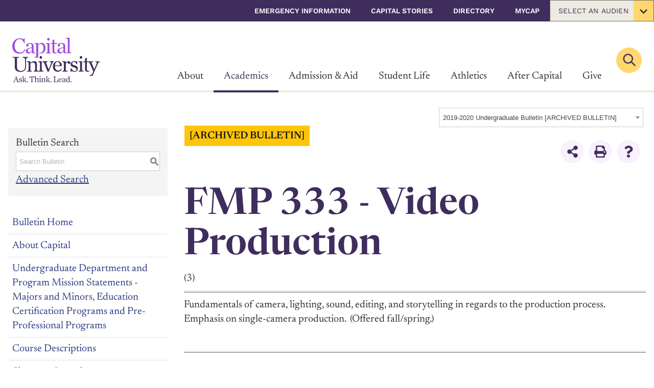

--- FILE ---
content_type: text/html; charset=UTF-8
request_url: https://bulletin.capital.edu/preview_course_nopop.php?catoid=12&coid=18570
body_size: 37562
content:
<!DOCTYPE html>
<html lang="en">
<head>
<title>FMP 333 - Video Production - </title>
<meta http-equiv="Content-Type" content="text/html; charset=UTF-8">
<link rel="shortcut icon" href="//acalog-clients.s3.amazonaws.com/production/capital/img/favicon/favicon.ico" />
<meta name="description" content="Capital University Undergraduate Course Bulletin"><meta name="keywords" content="Capital University, Capital University bulletin, Capital University courses, bulletin, courses, course bulletin, catalog, course catalog, classes, class catalog, class list"><link href="//acalog-clients.s3.amazonaws.com/production/capital/css/gateway/user-styles.css" rel="stylesheet" type="text/css">
<link href="css/public_custom.php" rel="stylesheet" type="text/css">
<link href="global_styles.css?v=01252018" rel="stylesheet" type="text/css">
		<!-- Cache-busting string (deploy date) added to asset URLS -->
		<script src="js/jquery.js?v=01252018" type="text/javascript"></script>
		<script src="js/Tooltip.js?v=01252018" type="text/javascript"></script>
 		<script src="javascripts.js?v=02232018" type="text/javascript"></script>
		<script src="js/smlinks.js?v=01252018" type="text/javascript"></script>
			<script src="/js/highlight.js?v=01252018" type="text/javascript"></script>
<noscript><p><span class="error">Javascript is currently not supported, or is disabled by this browser. Please enable Javascript for full functionality.</span></p></noscript>
<script type="text/javascript">var gatewayFeatureSearchBar = true; var gatewayFeatureToolbarText = false; var gatewayFeatureBackToTopText = false;</script>
<link type="text/css" rel="stylesheet" href="//acalog-clients.s3.amazonaws.com/global/css/gateway-styles-reset.css" />
<link type="text/css" rel="stylesheet" href="//acalog-clients.s3.amazonaws.com/global/css/gateway-styles-nojs.css" id="gateway-styles-nojs" />
<link type="text/css" rel="stylesheet" href="//acalog-clients.s3.amazonaws.com/production/capital/css/gateway/gateway-styles.css?v=2" />
<script type="text/javascript">document.getElementById("gateway-styles-nojs").parentNode.removeChild(document.getElementById("gateway-styles-nojs"));</script>
<script type="text/javascript" src="//ajax.googleapis.com/ajax/libs/jquery/1.8.1/jquery.min.js"></script>
<script type="text/javascript" src="//acalog-clients.s3.amazonaws.com/global/js/jquery.browser.js"></script>
<script type="text/javascript" src="//acalog-clients.s3.amazonaws.com/global/js/gateway-javascript.js"></script>
<!--[if lte IE 8]><script type="text/javascript" src="//acalog-clients.s3.amazonaws.com/global/js/select-fix.js"></script><![endif]-->
<script src="https://ajax.googleapis.com/ajax/libs/jquery/3.7.1/jquery.min.js"></script>
<script src="https://code.jquery.com/jquery-migrate-git.min.js"></script>
<link href="https://cdnjs.cloudflare.com/ajax/libs/select2/4.0.12/css/select2.min.css" rel="stylesheet" />

<!-- Begin Responsive -->
<meta name="viewport" content="width=device-width, initial-scale=1, minimum-scale=1" />
<script src="https://kit.fontawesome.com/e35e04f508.js" crossorigin="anonymous"></script>
<script src="mobile-js.js"></script>
<link href="mobile-styles.css" rel="stylesheet" type="text/css">
<!-- End Responsive -->

</head>

<body>
<!-- Skip to Navigation -->
<nav id="skip" aria-label="Skip to Main Content">
	<a href="#course_preview_title" class="skip-nav">Skip to Content</a>
</nav>
<table class="toplevel table_default">
  <tr role="banner">
    <td colspan="2" class="block_n2_and_content" id="acalog-header"><div id="acalog-client-javascript" class="acalog-custom">
<script type="application/ld+json">
    [{ "@context": "https://schema.org", "@type": "BreadcrumbList", "itemListElement": [{ "@type": "ListItem", "name": "Capital", "item": { "@type": "WebPage", "@id": "https://www.capital.edu/", "url": "https://www.capital.edu/" }, "position": 1 }, { "@type": "ListItem", "name": "Academics", "item": { "@type": "WebPage", "@id": "https://www.capital.edu/academics/", "url": "https://www.capital.edu/academics/" }, "position": 2 }, { "@type": "ListItem", "name": "Office of the Registrar", "item": { "@type": "WebPage", "@id": "https://www.capital.edu/academics/office-of-the-registrar/", "url": "https://www.capital.edu/academics/office-of-the-registrar/" }, "position": 3 }] }]</script>
<script type="application/javascript" src="//acalog-clients.s3.amazonaws.com/production/capital/img/gateway/gateway.scroll.to.top.min.js"></script>
<script>
        jQuery(document).ready( function($) { if ($("#gateway-page").length) {
            $('table.block_n2_and_content').wrap('<div id="table_block_n2_and_content_wrapper" class="wrapper-class"><\/div>');
        }});
</script>
</div>
<!-- End Client Javascript -->

<!-- Start Client Header -->
<div id="acalog-client-header" class="acalog-custom">
    <div style="display: none;">
        
<!-- inject:svg -->
        <svg width="0" height="0" class="hidden">
        <symbol fill="none" xmlns="http://www.w3.org/2000/svg" viewbox="0 0 171 87" id="logo">
            <title>
                Capital University - Ask. Think. Lead.
            </title>
            <g clip-path="url(#a)">
                <path d="M8.964 82.657H5.251l-.625 1.617c-.613 1.555-.53 1.755.909 1.984v.48H1.946v-.48c1.126-.23 1.488-.875 2.05-2.296l3.335-8.265h.746l3.334 9.207c.296.833.63 1.192 1.85 1.354v.48H8.385v-.48c1.438-.083 1.705-.396 1.388-1.271l-.809-2.33Zm-.216-.596-1.5-4.384H7.18L5.514 82.06h3.234ZM13.628 84.341h.48c.741 1.225 1.516 2.017 2.479 2.017a1.25 1.25 0 0 0 1.354-1.25c0-.775-.462-1.088-1.967-1.55-1.667-.497-2.267-1.076-2.267-2.118 0-1.438 1.025-2.413 2.663-2.413.55.007 1.09.15 1.571.417l.296-.417h.38v2.247h-.48c-.525-1.026-1.154-1.734-1.967-1.734a1.22 1.22 0 0 0-1.321 1.25c0 .68.563 1.025 1.884 1.405 1.571.45 2.25 1.025 2.25 2.15a2.41 2.41 0 0 1-2.563 2.547 4.426 4.426 0 0 1-1.917-.53l-.5.509h-.38l.005-2.53ZM22.122 85.645c0 .417.216.563.896.58v.513h-3.505v-.513c.958 0 1.22-.18 1.22-.58v-9.04c0-.495-.312-.795-1.27-.812v-.512l2.659-.067v7.89l2.446-2.501c.45-.463.383-.834-.659-.963v-.5h3.505v.475c-.892.133-1.208.383-1.87.996l-1.539 1.446 2.5 3.439a1.476 1.476 0 0 0 1.339.758v.48h-3.622v-.48c.813-.1 1.025-.246.646-.809l-1.771-2.53-.975.91v1.82ZM28.677 86.012a1 1 0 1 1 2-.017 1 1 0 0 1-2 .017ZM35.791 86.225c1.471-.05 1.838-.196 1.838-.709v-9.044h-.833c-1.584 0-1.884.859-2.543 2.826l-.516-.033.1-3.389h9.168l.117 3.389-.513.033c-.546-1.85-.912-2.826-2.546-2.826H39.2v9.044c0 .513.367.659 1.838.709v.53h-5.247v-.53ZM43.63 86.225c.959 0 1.221-.18 1.221-.58v-9.04c0-.495-.312-.795-1.25-.812v-.512l2.66-.067v5.026c.891-.613 1.883-1.171 2.975-1.171s1.85.808 1.85 2.296v4.28c0 .417.25.563 1.209.58v.513H48.64v-.513c.833 0 1.058-.18 1.058-.58v-3.684c0-1.47-.579-1.867-1.57-1.867a3.196 3.196 0 0 0-1.868.675v4.876c0 .417.217.563 1.042.58v.513h-3.65l-.022-.513ZM52.603 86.225c.959 0 1.209-.18 1.209-.58v-5.138c0-.496-.234-.792-1.192-.813v-.513l2.58-.062v6.526c0 .417.233.563 1.208.58v.512h-3.805v-.512Zm.925-9.953a.942.942 0 0 1 .946-1.008.918.918 0 0 1 .942.975.925.925 0 0 1-.942.992.9.9 0 0 1-.946-.959ZM56.788 86.225c.958 0 1.204-.18 1.204-.58v-5.138c0-.496-.246-.792-1.204-.813v-.513l2.563-.062v1.138c.875-.609 1.9-1.188 2.992-1.188s1.867.808 1.867 2.296v4.28c0 .417.23.563 1.204.58v.513h-3.65v-.513c.833 0 1.058-.18 1.058-.58v-3.684c0-1.47-.58-1.867-1.571-1.867a3.184 3.184 0 0 0-1.867.675v4.876c0 .417.212.563 1.038.58v.513h-3.634v-.513ZM68.31 85.645c0 .417.213.563.893.58v.513H65.68v-.513c.959 0 1.221-.18 1.221-.58v-9.04c0-.495-.312-.795-1.27-.812v-.512l2.662-.067v7.89l2.447-2.501c.445-.463.379-.834-.663-.963v-.5H73.6v.475c-.892.133-1.21.383-1.868.996l-1.537 1.446 2.5 3.439a1.48 1.48 0 0 0 1.338.758v.48h-3.622v-.48c.834-.1 1.025-.246.646-.809l-1.767-2.53-.975.91-.004 1.82ZM74.887 86.012a1 1 0 1 1 2-.016 1 1 0 0 1-2 .016ZM80.439 86.225c1.387-.05 1.717-.196 1.717-.709v-8.414c0-.513-.33-.663-1.718-.713v-.53h5.002v.53c-1.392.05-1.722.2-1.722.713v9.01h1.8c2.185 0 2.697-.779 3.335-3.025l.512.029-.116 3.621h-8.81v-.512ZM90.107 83.02c0-2.267 1.388-4.001 3.539-4.001 2.15 0 3.159 1.884 3.025 3.7h-5.076v.134c0 1.817.909 3.143 2.53 3.143.925 0 1.667-.596 2.33-1.405l.329.313c-.609 1.025-1.467 1.967-3.138 1.967-2.313 0-3.539-1.671-3.539-3.851Zm1.505-.796 3.555-.08c.166-1.408-.446-2.613-1.638-2.613-1.009 0-1.784.776-1.917 2.693ZM97.663 85.1a1.917 1.917 0 0 1 1.009-1.718c1.25-.696 3.221-.958 3.471-1.158v-.48c0-1.666-.462-2.162-1.538-2.162a1.425 1.425 0 0 0-1.125.416c.123.24.191.505.2.775a.834.834 0 0 1-.88.892.835.835 0 0 1-.833-.892c0-.958 1.271-1.717 2.859-1.717 1.721 0 2.697.776 2.697 2.364v3.784c0 .812.179 1.008 1.271.88l.066.395a4.23 4.23 0 0 1-1.537.313c-.876 0-1.026-.38-1.121-1.272h-.067a3.425 3.425 0 0 1-2.48 1.305c-1.38.012-1.992-.83-1.992-1.725Zm4.48-.163V82.77c-2.384.512-2.917.858-2.917 1.95a1.137 1.137 0 0 0 1.25 1.25 2.31 2.31 0 0 0 1.667-1.033ZM105.119 83.07c0-2.3 1.454-4.051 3.667-4.051a3.23 3.23 0 0 1 1.788.446v-2.86c0-.495-.316-.795-1.275-.812v-.512l2.663-.067v10.419c0 .417.246.563 1.204.596v.496l-2.558.067v-.876a2.987 2.987 0 0 1-2.251.942c-2.034.013-3.238-1.658-3.238-3.788Zm5.455 2.321v-4.9a1.84 1.84 0 0 0-1.704-.96c-1.176 0-2.213 1.205-2.213 3.456 0 1.767.858 3.092 2.346 3.092a2.44 2.44 0 0 0 1.571-.688ZM114.025 86.012a.994.994 0 0 1 .61-.929.999.999 0 1 1 .399 1.921.992.992 0 0 1-.931-.609 1.006 1.006 0 0 1-.078-.383ZM65.802 29.199c2.526-.046 3.18-.48 3.18-1.526V14.124c0-1.308-.609-2.084-3.134-2.134v-1.354l6.793-.17v17.207c0 1.046.613 1.48 3.184 1.526v1.35H65.823l-.021-1.35Zm2.442-26.232c0-1.52 1-2.654 2.5-2.654 1.501 0 2.501 1.046 2.501 2.571 0 1.525-1 2.613-2.5 2.613a2.362 2.362 0 0 1-2.5-2.53ZM0 16.391C0 7.64 6.451 1.004 14.687 1.004a13.94 13.94 0 0 1 7.084 2.01l1.221-1.876h1.35v9.41h-1.304c-1.83-4.918-4.534-7.972-8.802-7.972-5 0-9.547 4.747-9.547 13.64 0 8.457 5.447 12.6 10.327 12.6s7.63-3.006 9.327-6.669l1.438.692c-1.784 4.055-5.53 8.24-11.895 8.24C5.71 31.078 0 25.234 0 16.39ZM26.393 26.21a5.077 5.077 0 0 1 2.66-4.534c3.312-1.834 8.497-2.53 9.168-3.05v-1.251c0-4.36-1.225-5.714-4.06-5.714a3.797 3.797 0 0 0-2.963 1.138c.322.636.502 1.334.526 2.046A2.208 2.208 0 0 1 29.41 17.2c-1.392 0-2.176-1.092-2.176-2.355 0-2.525 3.334-4.526 7.54-4.526 4.53 0 7.084 2.046 7.084 6.227v9.894c0 2.138.417 2.746 3.288 2.746v1.434c-1.604.037-2.104.05-3.525 0-2.31-.08-3.143-1.463-3.243-3.264h-.17c-1.747 1.963-3.972 3.439-6.544 3.439-3.659-.034-5.272-2.255-5.272-4.585Zm11.815-.437v-5.73c-6.28 1.354-7.718 2.267-7.718 5.142 0 1.834 1 3.268 3.267 3.268 1.747 0 3.489-1.35 4.451-2.701v.02ZM112.358 27.502V-.004l-7.018.18v1.35c2.525.041 3.334.833 3.334 2.133V27.5c0 .941-.742 1.5-2.651 1.5-1.909 0-2.442-.834-2.442-2.718v-9.89c0-4.167-2.571-6.23-7.106-6.23-4.167 0-7.539 2-7.539 4.53 0 1.25.788 2.355 2.18 2.355a2.209 2.209 0 0 0 2.313-2.355 4.876 4.876 0 0 0-.525-2.046 3.775 3.775 0 0 1 2.963-1.138c2.834 0 4.05 1.354 4.05 5.714v1.25c-.654.521-5.834 1.217-9.168 3.05a5.064 5.064 0 0 0-2.655 4.531c0 2.355 1.613 4.585 5.272 4.585 2.572 0 4.793-1.48 6.535-3.439h.175c.221 1.688.734 3.176 3.126 3.176h12.302v-1.346c-2.554-.042-3.146-.475-3.146-1.526Zm-12.424-1.875c-.954 1.355-2.7 2.705-4.442 2.705-2.267 0-3.272-1.438-3.272-3.268 0-2.88 1.442-3.788 7.714-5.142v5.705Z" fill="#332A86"></path>
                <path d="M57.1 10.027c-2.7 0-4.53 1.309-6.535 3.051V10.29l-6.755.17v1.36c2.53.037 3.18.833 3.18 2.13v21.783c0 1.172-.834 1.647-3.18 1.647v1.37h6.843V14.54c1.133-1.133 2.7-2.395 5.055-2.395 3.226 0 5.272 3.092 5.272 7.88 0 7.477-3.334 9.245-6.226 9.245h-1.947v1.35c1.25.041 2.889.029 3.397.029 5.622 0 8.84-4.864 8.84-10.836-.009-5.772-2.801-9.786-7.944-9.786ZM87.794 12.007V10.34h-5.443V3.105L78.78 4.672v5.58l-3.788.784v.971h3.704v14.466c0 2.317 1.092 4.005 3.401 4.084 1.623.053 3.248.02 4.868-.096v-1.52c-3.818 0-4.626-.526-4.626-2.66V12.007h5.455Z" fill="#332A86"></path>
                <path d="M5.06 58.347V40.672c0-1.354-.876-1.75-4.552-1.88v-1.4h12.92v1.4c-3.897.13-4.201.438-4.201 1.88v16.971c0 5.122 3.455 7.352 8.135 7.352a7.577 7.577 0 0 0 5.556-2.188c1.575-1.576 2.23-2.918 2.23-6.21V44.26c0-3.98-.918-5.002-5.073-5.602v-1.25h11.099v1.25c-3.893.7-4.289 1.622-4.289 5.602v13.645c0 4.584-3.938 8.968-10.89 8.968-6.693 0-10.936-3.455-10.936-8.527ZM62.618 50.12c-.746-1.88-1.359-2.538-3.367-2.755v-1.25h9.798v1.25c-2.084.13-2.889.613-2.889 1.4.01.287.07.569.175.834l4.851 12.337h.18l4.067-10.457c.312-.69.503-1.429.567-2.184 0-1.009-.654-1.667-2.58-1.971v-1.221h7.84v1.22c-1.355.176-2.539 1.272-3.414 3.414l-6.514 15.704h-2.154l-6.56-16.32ZM79.584 56.334c0-5.997 3.676-10.586 9.365-10.586 5.688 0 8.335 5.002 8.001 9.799H83.522v.35c0 4.81 2.405 8.31 6.694 8.31 2.45 0 4.417-1.575 6.168-3.718l.875.834c-1.617 2.713-3.893 5.205-8.31 5.205-6.127-.004-9.365-4.422-9.365-10.194Zm3.984-2.084 9.402-.22c.417-3.718-1.179-6.91-4.33-6.91-2.667-.017-4.722 2.038-5.072 7.114v.016ZM97.871 64.82c2.534-.046 3.193-.484 3.193-1.534V49.683c0-1.313-.659-2.084-3.192-2.142v-1.355l6.776-.175v3.41c1.534-1.926 3.547-3.543 5.835-3.543s3.238 1.533 3.238 3.017c0 1.4-.917 2.5-2.276 2.5-1.358 0-2.421-.791-2.421-2.262.011-.25.04-.5.087-.746-1.967-.088-3.496 1.27-4.371 2.538v12.378c0 1.05.783 1.487 3.671 1.533v1.355h-10.54V64.82ZM114.054 59.831h1.271c1.967 3.238 4.022 5.339 6.56 5.339 2.363 0 3.584-1.621 3.584-3.334 0-2.055-1.221-2.889-5.205-4.114-4.418-1.313-5.993-2.842-5.993-5.597 0-3.805 2.713-6.385 7.043-6.385a8.825 8.825 0 0 1 4.168 1.138l.787-1.138h1.009v5.947h-1.25c-1.396-2.713-3.064-4.584-5.206-4.584-2.142 0-3.496 1.354-3.496 3.28 0 1.796 1.483 2.713 5.001 3.717 4.167 1.184 5.951 2.714 5.951 5.69 0 3.671-2.321 6.734-6.781 6.734a11.837 11.837 0 0 1-5.076-1.4l-1.308 1.4h-1.009l-.05-6.693ZM129.583 64.82c2.538-.046 3.192-.484 3.192-1.534V49.683c0-1.313-.613-2.084-3.151-2.142v-1.355l6.827-.175v17.292c0 1.05.612 1.487 3.192 1.533v1.355h-10.06V64.82Zm2.45-26.336c0-1.53 1.005-2.667 2.501-2.667s2.5 1.05 2.5 2.58-1.004 2.625-2.5 2.625a2.378 2.378 0 0 1-2.359-1.548 2.382 2.382 0 0 1-.142-.99Z" fill="#A1A1A4"></path>
                <path d="M57.804 63.303V46.01l-6.822.175v1.355c2.534.041 3.147.833 3.147 2.142v13.62c0 1.008-.65 1.525-2.889 1.525-2.238 0-2.884-.517-2.884-1.525V51.958c0-3.938-1.925-6.08-4.942-6.08-2.889 0-5.597 1.533-7.919 3.15v-3.017l-6.78.175v1.355c2.538.041 3.196.833 3.196 2.142v13.62c0 1.05-.658 1.487-3.196 1.533v1.355h9.627v-1.355c-2.188-.046-2.76-.483-2.76-1.533v-12.92a8.452 8.452 0 0 1 4.944-1.792c2.625 0 4.167 1.05 4.167 4.943v9.769c0 1.05-.567 1.487-2.796 1.533v1.355h19.112v-1.355c-2.592-.062-3.205-.5-3.205-1.533ZM53.42 38.484c0-1.53 1.009-2.667 2.5-2.667 1.492 0 2.501 1.05 2.501 2.58s-1.008 2.625-2.5 2.625a2.375 2.375 0 0 1-2.501-2.538ZM162.74 46.17v1.446c2.83.32 3.163 1.22 2.084 3.842l-4.335 10.082-4.963-11.765c-.567-1.313.041-2.139 2.805-2.151v-1.446h-12.257v-7.256l-3.589 1.575V46.1l-3.805.787v1.021h3.685v14.425c0 2.317 1.116 4.005 3.425 4.084 1.625.053 3.251.02 4.872-.1v-1.517c-3.817 0-4.63-.525-4.63-2.663V47.82h2.634c1.5.108 2.163.533 2.946 2.3l6.894 15.796-1.667 4.168c-.767 2.063-2.609 2.867-4.61 2.888h-.671v1.713l5.626-.1 3.61-8.56 6.668-15.342c.917-2.234 2.134-2.88 3.492-3.055v-1.446l-8.214-.013Z" fill="#A1A1A4"></path>
            </g>
            <defs>
                <clippath id="a">
                    <path fill="#fff" d="M0 0h171v87H0z"></path>
                </clippath>
            </defs>
        </symbol>
        <symbol xmlns="http://www.w3.org/2000/svg" viewbox="0 0 43 29" id="icon-menu">
            <path d="M42.125 28.25H0.875V23.6667H42.125V28.25ZM42.125 16.7917H0.875V12.2083H42.125V16.7917ZM42.125 5.33333H0.875V0.75H42.125V5.33333Z"></path>
        </symbol>
        <symbol xmlns="http://www.w3.org/2000/svg" viewbox="0 0 60 59" id="icon-social-linkedin">
            <path d="M13.6328 19.4141V58.125H0.742188V19.4141H13.6328ZM14.4531 7.46094C14.4792 9.36198 13.8216 10.9505 12.4805 12.2266C11.1393 13.5026 9.375 14.1406 7.1875 14.1406H7.10938C4.97396 14.1406 3.25521 13.5026 1.95312 12.2266C0.651042 10.9505 0 9.36198 0 7.46094C0 5.53385 0.670573 3.9388 2.01172 2.67578C3.35286 1.41276 5.10417 0.78125 7.26562 0.78125C9.42708 0.78125 11.1589 1.41276 12.4609 2.67578C13.763 3.9388 14.4271 5.53385 14.4531 7.46094ZM60 35.9375V58.125H47.1484V37.4219C47.1484 34.6875 46.6211 32.5456 45.5664 30.9961C44.5117 29.4466 42.8646 28.6719 40.625 28.6719C38.9844 28.6719 37.6107 29.1211 36.5039 30.0195C35.3971 30.918 34.5703 32.0312 34.0234 33.3594C33.737 34.1406 33.5938 35.1953 33.5938 36.5234V58.125H20.7422C20.7943 47.7344 20.8203 39.3099 20.8203 32.8516C20.8203 26.3932 20.8073 22.5391 20.7812 21.2891L20.7422 19.4141H33.5938V25.0391H33.5156C34.0365 24.2057 34.5703 23.4766 35.1172 22.8516C35.6641 22.2266 36.3997 21.5495 37.3242 20.8203C38.2487 20.0911 39.3815 19.5247 40.7227 19.1211C42.0638 18.7174 43.5547 18.5156 45.1953 18.5156C49.6484 18.5156 53.2292 19.9935 55.9375 22.9492C58.6458 25.9049 60 30.2344 60 35.9375Z"></path>
        </symbol>
        <symbol xmlns="http://www.w3.org/2000/svg" viewbox="0 0 32 60" id="icon-social-facebook">
            <path d="M31.2716 0.432692V9.95192H25.6106C23.5433 9.95192 22.149 10.3846 21.4279 11.25C20.7067 12.1154 20.3462 13.4135 20.3462 15.1442V21.9591H30.9111L29.5048 32.6322H20.3462V60H9.31251V32.6322H0.117798V21.9591H9.31251V14.0986C9.31251 9.6274 10.5625 6.15986 13.0625 3.69591C15.5625 1.23197 18.8918 0 23.0505 0C26.5841 0 29.3245 0.144231 31.2716 0.432692Z"></path>
        </symbol>
        <symbol xmlns="http://www.w3.org/2000/svg" viewbox="0 0 60 48" id="icon-social-twitter">
            <path d="M59.55 5.7C57.875 8.15 55.85 10.2375 53.475 11.9625C53.5 12.3125 53.5125 12.8375 53.5125 13.5375C53.5125 16.7875 53.0375 20.0312 52.0875 23.2688C51.1375 26.5063 49.6938 29.6125 47.7563 32.5875C45.8188 35.5625 43.5125 38.1938 40.8375 40.4813C38.1625 42.7688 34.9375 44.5938 31.1625 45.9563C27.3875 47.3188 23.35 48 19.05 48C12.275 48 6.07501 46.1875 0.450012 42.5625C1.32501 42.6625 2.30001 42.7125 3.37501 42.7125C9.00001 42.7125 14.0125 40.9875 18.4125 37.5375C15.7875 37.4875 13.4375 36.6813 11.3625 35.1188C9.28751 33.5563 7.86251 31.5625 7.08751 29.1375C7.91251 29.2625 8.67501 29.325 9.37501 29.325C10.45 29.325 11.5125 29.1875 12.5625 28.9125C9.76251 28.3375 7.44376 26.9438 5.60626 24.7313C3.76876 22.5188 2.85001 19.95 2.85001 17.025V16.875C4.55001 17.825 6.37501 18.3375 8.32501 18.4125C6.67501 17.3125 5.36251 15.875 4.38751 14.1C3.41251 12.325 2.92501 10.4 2.92501 8.325C2.92501 6.125 3.47501 4.0875 4.57501 2.2125C7.60001 5.9375 11.2813 8.91875 15.6188 11.1562C19.9563 13.3938 24.6 14.6375 29.55 14.8875C29.35 13.9375 29.25 13.0125 29.25 12.1125C29.25 8.7625 30.4313 5.90625 32.7938 3.54375C35.1563 1.18125 38.0125 0 41.3625 0C44.8625 0 47.8125 1.275 50.2125 3.825C52.9375 3.3 55.5 2.325 57.9 0.9C56.975 3.775 55.2 6 52.575 7.575C54.9 7.325 57.225 6.7 59.55 5.7Z"></path>
        </symbol>
        <symbol xmlns="http://www.w3.org/2000/svg" viewbox="0 0 60 60" id="icon-social-instagram">
            <path d="M40 30C40 27.2396 39.0234 24.8828 37.0703 22.9297C35.1172 20.9766 32.7604 20 30 20C27.2396 20 24.8828 20.9766 22.9297 22.9297C20.9766 24.8828 20 27.2396 20 30C20 32.7604 20.9766 35.1172 22.9297 37.0703C24.8828 39.0234 27.2396 40 30 40C32.7604 40 35.1172 39.0234 37.0703 37.0703C39.0234 35.1172 40 32.7604 40 30ZM45.3906 30C45.3906 34.2708 43.8932 37.9036 40.8984 40.8984C37.9036 43.8932 34.2708 45.3906 30 45.3906C25.7292 45.3906 22.0964 43.8932 19.1016 40.8984C16.1068 37.9036 14.6094 34.2708 14.6094 30C14.6094 25.7292 16.1068 22.0964 19.1016 19.1016C22.0964 16.1068 25.7292 14.6094 30 14.6094C34.2708 14.6094 37.9036 16.1068 40.8984 19.1016C43.8932 22.0964 45.3906 25.7292 45.3906 30ZM49.6094 13.9844C49.6094 14.974 49.2578 15.8203 48.5547 16.5234C47.8516 17.2266 47.0052 17.5781 46.0156 17.5781C45.026 17.5781 44.1797 17.2266 43.4766 16.5234C42.7734 15.8203 42.4219 14.974 42.4219 13.9844C42.4219 12.9948 42.7734 12.1484 43.4766 11.4453C44.1797 10.7422 45.026 10.3906 46.0156 10.3906C47.0052 10.3906 47.8516 10.7422 48.5547 11.4453C49.2578 12.1484 49.6094 12.9948 49.6094 13.9844ZM30 5.39062C29.8177 5.39062 28.8216 5.38411 27.0117 5.37109C25.2018 5.35807 23.8281 5.35807 22.8906 5.37109C21.9531 5.38411 20.6966 5.42318 19.1211 5.48828C17.5456 5.55339 16.2044 5.68359 15.0977 5.87891C13.9909 6.07422 13.0599 6.3151 12.3047 6.60156C11.0026 7.1224 9.85677 7.8776 8.86719 8.86719C7.8776 9.85677 7.1224 11.0026 6.60156 12.3047C6.3151 13.0599 6.07422 13.9909 5.87891 15.0977C5.68359 16.2044 5.55339 17.5456 5.48828 19.1211C5.42318 20.6966 5.38411 21.9531 5.37109 22.8906C5.35807 23.8281 5.35807 25.2018 5.37109 27.0117C5.38411 28.8216 5.39062 29.8177 5.39062 30C5.39062 30.1823 5.38411 31.1784 5.37109 32.9883C5.35807 34.7982 5.35807 36.1719 5.37109 37.1094C5.38411 38.0469 5.42318 39.3034 5.48828 40.8789C5.55339 42.4544 5.68359 43.7956 5.87891 44.9023C6.07422 46.0091 6.3151 46.9401 6.60156 47.6953C7.1224 48.9974 7.8776 50.1432 8.86719 51.1328C9.85677 52.1224 11.0026 52.8776 12.3047 53.3984C13.0599 53.6849 13.9909 53.9258 15.0977 54.1211C16.2044 54.3164 17.5456 54.4466 19.1211 54.5117C20.6966 54.5768 21.9531 54.6159 22.8906 54.6289C23.8281 54.6419 25.2018 54.6419 27.0117 54.6289C28.8216 54.6159 29.8177 54.6094 30 54.6094C30.1823 54.6094 31.1784 54.6159 32.9883 54.6289C34.7982 54.6419 36.1719 54.6419 37.1094 54.6289C38.0469 54.6159 39.3034 54.5768 40.8789 54.5117C42.4544 54.4466 43.7956 54.3164 44.9023 54.1211C46.0091 53.9258 46.9401 53.6849 47.6953 53.3984C48.9974 52.8776 50.1432 52.1224 51.1328 51.1328C52.1224 50.1432 52.8776 48.9974 53.3984 47.6953C53.6849 46.9401 53.9258 46.0091 54.1211 44.9023C54.3164 43.7956 54.4466 42.4544 54.5117 40.8789C54.5768 39.3034 54.6159 38.0469 54.6289 37.1094C54.6419 36.1719 54.6419 34.7982 54.6289 32.9883C54.6159 31.1784 54.6094 30.1823 54.6094 30C54.6094 29.8177 54.6159 28.8216 54.6289 27.0117C54.6419 25.2018 54.6419 23.8281 54.6289 22.8906C54.6159 21.9531 54.5768 20.6966 54.5117 19.1211C54.4466 17.5456 54.3164 16.2044 54.1211 15.0977C53.9258 13.9909 53.6849 13.0599 53.3984 12.3047C52.8776 11.0026 52.1224 9.85677 51.1328 8.86719C50.1432 7.8776 48.9974 7.1224 47.6953 6.60156C46.9401 6.3151 46.0091 6.07422 44.9023 5.87891C43.7956 5.68359 42.4544 5.55339 40.8789 5.48828C39.3034 5.42318 38.0469 5.38411 37.1094 5.37109C36.1719 5.35807 34.7982 5.35807 32.9883 5.37109C31.1784 5.38411 30.1823 5.39062 30 5.39062ZM60 30C60 35.9635 59.9349 40.0911 59.8047 42.3828C59.5443 47.7995 57.9297 51.9922 54.9609 54.9609C51.9922 57.9297 47.7995 59.5443 42.3828 59.8047C40.0911 59.9349 35.9635 60 30 60C24.0365 60 19.9089 59.9349 17.6172 59.8047C12.2005 59.5443 8.00781 57.9297 5.03906 54.9609C2.07031 51.9922 0.455729 47.7995 0.195312 42.3828C0.0651042 40.0911 0 35.9635 0 30C0 24.0365 0.0651042 19.9089 0.195312 17.6172C0.455729 12.2005 2.07031 8.00781 5.03906 5.03906C8.00781 2.07031 12.2005 0.455729 17.6172 0.195312C19.9089 0.0651042 24.0365 0 30 0C35.9635 0 40.0911 0.0651042 42.3828 0.195312C47.7995 0.455729 51.9922 2.07031 54.9609 5.03906C57.9297 8.00781 59.5443 12.2005 59.8047 17.6172C59.9349 19.9089 60 24.0365 60 30Z"></path>
        </symbol>
        <symbol xmlns="http://www.w3.org/2000/svg" viewbox="0 0 60 43" id="icon-social-youtube">
            <g clip-path="url(#clip0_711_653)">
                <path d="M23.8058 29.1964L40.0111 20.8259L23.808 12.3549V29.1964ZM30 0.334839C33.75 0.334839 37.3716 0.385062 40.8649 0.485509C44.3582 0.585955 46.9196 0.691982 48.5491 0.803589L50.9933 0.937517C51.0156 0.937517 51.2053 0.954259 51.5625 0.987741C51.9196 1.02122 52.1763 1.05471 52.3326 1.08819C52.4888 1.12167 52.7511 1.17189 53.1194 1.23886C53.4877 1.30582 53.8058 1.39511 54.0736 1.50671C54.3415 1.61832 54.654 1.76341 55.0111 1.94198C55.3683 2.12055 55.7142 2.33819 56.0491 2.59488C56.3839 2.85158 56.7076 3.14734 57.0201 3.48216C57.154 3.61609 57.327 3.82256 57.539 4.10158C57.7511 4.3806 58.0747 5.0335 58.51 6.06029C58.9453 7.08707 59.241 8.2143 59.3973 9.44198C59.5759 10.8706 59.7154 12.394 59.8158 14.0123C59.9163 15.6306 59.9776 16.8973 60 17.8125V23.7054C60.0223 26.942 59.8214 30.1786 59.3973 33.4152C59.241 34.6429 58.962 35.7534 58.5602 36.7467C58.1584 37.74 57.8013 38.4264 57.4888 38.8058L57.0201 39.375C56.7076 39.7098 56.3839 40.0056 56.0491 40.2623C55.7142 40.519 55.3683 40.731 55.0111 40.8985C54.654 41.0659 54.3415 41.2054 54.0736 41.317C53.8058 41.4286 53.4877 41.5179 53.1194 41.5848C52.7511 41.6518 52.4832 41.702 52.3158 41.7355C52.1484 41.769 51.8917 41.8025 51.5457 41.836C51.1997 41.8694 51.0156 41.8862 50.9933 41.8862C45.3906 42.3103 38.3928 42.5223 30 42.5223C25.3795 42.4777 21.3672 42.4052 17.9632 42.3047C14.5592 42.2043 12.3214 42.1206 11.25 42.0536L9.60939 41.9197L8.40403 41.7857C7.60046 41.6741 6.99221 41.5625 6.57926 41.4509C6.16631 41.3393 5.59712 41.1049 4.87167 40.7478C4.14623 40.3906 3.51565 39.9331 2.97993 39.375C2.84601 39.2411 2.67301 39.0346 2.46096 38.7556C2.24891 38.4766 1.92525 37.8237 1.48998 36.7969C1.05471 35.7701 0.758954 34.6429 0.602704 33.4152C0.424133 31.9866 0.284624 30.4632 0.184178 28.8449C0.0837314 27.2266 0.0223476 25.9598 2.61562e-05 25.0447V19.1518C-0.0222952 15.9152 0.178597 12.6786 0.602704 9.44198C0.758954 8.2143 1.03797 7.10381 1.43976 6.11051C1.84154 5.11721 2.19868 4.43082 2.51118 4.05136L2.97993 3.48216C3.29243 3.14734 3.61609 2.85158 3.95091 2.59488C4.28574 2.33819 4.63172 2.12055 4.98886 1.94198C5.346 1.76341 5.6585 1.61832 5.92636 1.50671C6.19422 1.39511 6.5123 1.30582 6.8806 1.23886C7.2489 1.17189 7.51118 1.12167 7.66743 1.08819C7.82368 1.05471 8.08037 1.02122 8.43752 0.987741C8.79466 0.954259 8.98439 0.937517 9.00671 0.937517C14.6094 0.535732 21.6071 0.334839 30 0.334839Z"></path>
            </g>
            <defs>
                <clippath id="clip0_711_653">
                    <rect width="60" height="42.8571"></rect>
                </clippath>
            </defs>
        </symbol>
        <symbol xmlns="http://www.w3.org/2000/svg" viewbox="0 0 33 33" id="icon-search">
            <path fill-rule="evenodd" clip-rule="evenodd" d="M23.72 21.0384L32.328 29.6464C32.6306 29.9491 32.8005 30.3597 32.8003 30.7877C32.8002 31.2158 32.63 31.6262 32.3272 31.9288C32.0245 32.2313 31.6139 32.4012 31.1859 32.4011C30.7578 32.4009 30.3474 32.2308 30.0448 31.928L21.4368 23.32C18.8636 25.3131 15.6277 26.251 12.3874 25.9429C9.14718 25.6349 6.14599 24.104 3.99439 21.6618C1.84279 19.2195 0.702404 16.0493 0.805222 12.7961C0.90804 9.54283 2.24634 6.45096 4.54787 4.14943C6.8494 1.8479 9.94127 0.509603 13.1945 0.406785C16.4477 0.303967 19.6179 1.44435 22.0602 3.59595C24.5025 5.74755 26.0333 8.74874 26.3414 11.989C26.6494 15.2292 25.7115 18.4651 23.7184 21.0384H23.72ZM13.6 22.8C16.1461 22.8 18.5879 21.7886 20.3882 19.9882C22.1886 18.1879 23.2 15.7461 23.2 13.2C23.2 10.6539 22.1886 8.21211 20.3882 6.41176C18.5879 4.61141 16.1461 3.59998 13.6 3.59998C11.0539 3.59998 8.61214 4.61141 6.81179 6.41176C5.01145 8.21211 4.00002 10.6539 4.00002 13.2C4.00002 15.7461 5.01145 18.1879 6.81179 19.9882C8.61214 21.7886 11.0539 22.8 13.6 22.8V22.8Z"></path>
        </symbol>
        <symbol xmlns="http://www.w3.org/2000/svg" viewbox="0 0 72 72" id="icon-question">
            <circle cx="36" cy="36" r="33" fill="white" stroke="#FFD76F" stroke-width="6"></circle>
            <path d="M39.0672 42.1292V40.8812C39.0672 37.4252 46.6992 34.3532 46.6992 27.9212C46.6992 22.9292 43.2912 19.9052 37.0512 19.9052C31.8192 19.9052 27.5472 21.6812 25.8672 27.2492L33.0192 29.4572C33.5472 27.8252 34.5552 26.5772 35.9952 26.5772C37.1472 26.5772 37.8672 27.3932 37.8672 28.5452C37.8672 32.6252 32.4912 34.7852 32.4912 40.3532V42.1292H39.0672ZM40.3152 54.9452V46.3532H31.3392V54.9452H40.3152Z" fill="#2c2c2c"></path>
        </symbol>
        <symbol xmlns="http://www.w3.org/2000/svg" viewbox="0 0 41 42" id="icon-arrow-alt">
            <path d="M15.879 36.879L20.121 41.121L40.242 21L20.121 0.878998L15.879 5.121L28.758 18H0V24H28.758L15.879 36.879Z"></path>
        </symbol>
        <symbol xmlns="http://www.w3.org/2000/svg" viewbox="0 0 46 38" id="icon-arrow">
            <path d="M26.75 0.25L24.0687 2.86188L38.2812 17.125H0.5V20.875H38.2812L24.0687 35.0744L26.75 37.75L45.5 19L26.75 0.25Z"></path>
        </symbol>
        <symbol xmlns="http://www.w3.org/2000/svg" viewbox="0 0 36 23" id="icon-chevron">
            <path d="M30.879 0.878998L18 13.758L5.121 0.878998L0.878998 5.121L18 22.242L35.121 5.121L30.879 0.878998Z"></path>
        </symbol>
        <symbol xmlns="http://www.w3.org/2000/svg" viewbox="0 0 30 29" id="icon-x">
            <path d="M26.2836 0.0400009L14.88 11.4436L3.47641 0.0400009L0.600006 2.9164L12.0036 14.32L0.600006 25.7236L3.47641 28.6L14.88 17.1964L26.2836 28.6L29.16 25.7236L17.7564 14.32L29.16 2.9164L26.2836 0.0400009Z"></path>
        </symbol>
        <symbol fill="none" xmlns="http://www.w3.org/2000/svg" viewbox="0 0 195 195" id="avatar-placeholder">
            <circle cx="97.5" cy="97.5" r="96" fill="#F0F2F7" stroke="#D6D7D6" stroke-width="3"></circle>
            <g clip-path="url(#clip0_462_1012)">
                <path d="M142.732 60.3265C143.248 57.4597 143.686 55.0363 144.121 52.6056C145.163 46.7522 141.562 43.1879 135.645 44.2706C132.472 44.8556 129.314 45.5387 126.141 46.0364C125.274 46.1649 124.389 45.9792 123.648 45.5132C120.9 43.4894 117.8 42.6065 114.51 43.1188C106.995 44.2742 99.4108 45.2298 92.0456 47.0283C73.4662 51.5664 56.9046 59.8977 43.6911 74.0206C31.3548 87.2243 25.236 102.644 26.8772 120.891C28.946 143.487 46.3045 158.366 68.031 159.234C82.4471 159.808 95.5875 155.84 107.701 148.265C113.184 144.835 118.875 141.496 119.178 133.931C119.251 132.136 120.373 131.388 122 130.897C126.302 129.575 130.553 128.085 134.837 126.697C137.116 125.976 139.083 124.51 140.418 122.537C140.956 121.834 141.695 121.309 142.538 121.033C147.915 119.271 153.332 117.636 158.716 115.895C162.456 114.685 163.676 111.332 161.765 107.931C161.415 107.333 161.295 106.629 161.428 105.951C162.159 103.553 161.472 101.543 160.043 99.6613C158.614 97.7792 157.21 95.8681 155.715 94.0368C155.043 93.2157 155.079 92.6525 155.745 91.8568C157.093 90.2182 158.303 88.4778 159.605 86.7919C163.91 81.1529 168.253 75.5285 172.518 69.8713C174.258 67.5569 174.2 65.9073 172.723 63.5057C172.357 62.8954 172.119 62.2183 172.021 61.5146C171.912 60.6252 171.619 59.7679 171.16 58.9967C170.702 58.2255 170.087 57.557 169.356 57.0334C168.625 56.5098 167.792 56.1425 166.911 55.9544C166.03 55.7664 165.119 55.7619 164.236 55.941C160.533 56.6677 156.845 57.4634 153.146 58.2227C149.823 58.8913 146.497 59.5635 142.732 60.3265Z" fill="#F0F2F7"></path>
                <path d="M142.732 60.3265C146.497 59.5635 149.823 58.8913 153.146 58.2082C156.845 57.4489 160.533 56.6495 164.236 55.9265C165.119 55.7473 166.029 55.7518 166.91 55.9396C167.791 56.1274 168.624 56.4944 169.355 57.0177C170.086 57.5409 170.701 58.2089 171.16 58.9797C171.618 59.7505 171.912 60.6074 172.021 61.4964C172.119 62.2002 172.357 62.8773 172.723 63.4875C174.185 65.8892 174.258 67.5387 172.518 69.8532C168.253 75.5212 163.91 81.1348 159.605 86.7738C158.314 88.4597 157.093 90.2 155.745 91.8387C155.079 92.6417 155.043 93.2048 155.715 94.0187C157.21 95.8354 158.61 97.7574 160.043 99.6432C161.476 101.529 162.174 103.545 161.443 105.943C161.31 106.622 161.43 107.326 161.779 107.924C163.691 111.324 162.47 114.678 158.731 115.888C153.347 117.628 147.93 119.263 142.553 121.026C141.71 121.302 140.97 121.827 140.433 122.53C139.099 124.505 137.132 125.974 134.852 126.697C130.568 128.085 126.317 129.575 122.015 130.897C120.388 131.399 119.266 132.136 119.193 133.931C118.889 141.496 113.195 144.831 107.715 148.265C95.6022 155.84 82.4618 159.808 68.0457 159.234C46.3046 158.366 28.9461 143.487 26.8919 120.895C25.2361 102.644 31.3549 87.2243 43.7058 74.0243C56.901 59.9014 73.4809 51.5701 92.0566 47.032C99.4218 45.2153 107.006 44.2779 114.521 43.1225C117.811 42.6211 120.9 43.4858 123.659 45.5169C124.4 45.9828 125.285 46.1685 126.152 46.0401C129.34 45.5423 132.498 44.8592 135.656 44.2743C141.559 43.1843 145.159 46.7559 144.132 52.6092C143.686 55.0363 143.248 57.4598 142.732 60.3265ZM139.146 64.058C139.256 63.1096 139.293 62.521 139.395 61.9433C139.969 58.6733 140.565 55.3851 141.146 52.1042C141.818 48.3037 140.027 46.5088 136.248 47.21C132.534 47.904 128.839 48.6634 125.114 49.2956C124.332 49.4228 123.162 49.2956 122.68 48.7869C121.84 47.8573 120.79 47.1392 119.616 46.692C118.442 46.2448 117.179 46.0811 115.929 46.2145C111.564 46.6142 107.185 46.9993 102.876 47.7441C83.4304 51.0941 65.5382 57.9975 50.6981 71.361C36.399 84.2231 28.3539 99.8793 29.838 119.561C30.2766 125.429 31.5851 131.072 34.4654 136.238C41.7392 149.3 53.3847 155.441 67.9579 156.24C83.3317 157.083 97.0386 152.105 109.598 143.472C113.209 140.991 115.812 138.168 116.177 133.662C116.243 132.827 116.641 132.02 116.74 131.184C116.897 129.862 117.603 129.222 118.864 128.819C123.853 127.228 128.839 125.622 133.759 123.841C135.126 123.347 136.803 122.504 137.388 121.345C138.507 119.133 140.312 118.457 142.381 117.904C143.321 117.657 144.245 117.341 145.174 117.047C149.355 115.732 153.548 114.449 157.711 113.076C159.776 112.396 160.167 111.07 158.965 109.308C158.658 108.857 158.208 108.465 158.04 107.971C157.872 107.477 157.675 106.666 157.923 106.245C158.95 104.49 158.793 102.946 157.558 101.376C155.73 99.04 154.019 96.5948 152.115 94.313C151.216 93.223 151.384 92.5581 152.17 91.5298C157.89 84.1396 163.545 76.7021 169.218 69.2718C171.298 66.5504 171.246 66.1326 168.691 63.9998C169.554 60.708 168.048 58.6842 164.901 58.9131C164.477 58.954 164.055 59.022 163.64 59.1166C156.605 60.5699 149.566 62.0233 142.524 63.4766C141.522 63.6765 140.51 63.8182 139.146 64.058Z" fill="#D6D7D6"></path>
                <path d="M139.147 64.0579C140.514 63.8181 141.526 63.6655 142.524 63.462C149.564 62.0087 156.603 60.5553 163.64 59.102C164.056 59.0074 164.477 58.9394 164.901 58.8985C168.048 58.6515 169.554 60.6752 168.691 63.9852C171.25 66.118 171.298 66.5286 169.218 69.2572C163.545 76.6875 157.887 84.125 152.17 91.5152C151.373 92.5435 151.216 93.2157 152.115 94.2984C154.019 96.5802 155.723 99.0218 157.558 101.362C158.793 102.931 158.95 104.475 157.923 106.23C157.678 106.652 157.857 107.415 158.04 107.956C158.223 108.498 158.658 108.843 158.965 109.293C160.168 111.055 159.776 112.382 157.711 113.061C153.548 114.435 149.355 115.717 145.174 117.032C144.246 117.327 143.321 117.643 142.381 117.89C140.302 118.442 138.507 119.118 137.388 121.331C136.804 122.49 135.126 123.333 133.759 123.827C128.839 125.607 123.853 127.213 118.864 128.804C117.603 129.208 116.897 129.847 116.74 131.17C116.642 132.005 116.243 132.812 116.177 133.648C115.812 138.153 113.209 140.976 109.598 143.458C97.0387 152.091 83.3317 157.068 67.958 156.225C53.3847 155.426 41.7393 149.286 34.4655 136.224C31.5852 131.057 30.2766 125.415 29.838 119.547C28.354 99.8647 36.3991 84.2085 50.6982 71.3464C65.5383 57.9974 83.4304 51.0941 102.876 47.7296C107.186 46.9847 111.564 46.5996 115.929 46.1999C117.179 46.068 118.442 46.2331 119.615 46.6816C120.788 47.1301 121.837 47.8492 122.676 48.7796C123.159 49.281 124.328 49.4154 125.111 49.2883C128.835 48.6742 132.531 47.8967 136.244 47.2027C140.024 46.5015 141.815 48.2927 141.142 52.0969C140.561 55.3669 139.965 58.6369 139.391 61.936C139.289 62.521 139.253 63.1096 139.147 64.0579ZM156.172 104.388L145.057 89.8366L166.345 62.4193L165.979 61.9179L134.91 68.0146C135.027 67.1608 135.089 66.5831 135.188 66.0127C136.018 61.2384 136.822 56.4642 137.699 51.7045C137.94 50.3928 137.542 50.0331 136.281 50.302C133.543 50.887 130.798 51.432 128.049 51.9806C125.758 52.442 123.458 52.8853 121.174 53.3322C120.571 50.3092 119.394 49.3355 116.488 49.2774C115.94 49.2683 115.391 49.2974 114.847 49.3646C112.065 49.6843 109.276 49.9459 106.509 50.3637C88.1383 53.1251 71.0942 59.1383 56.4734 70.8923C46.8091 78.664 39.294 88.049 35.6388 100.05C32.0969 111.64 32.9084 122.748 40.5148 132.652C47.7082 142.012 57.7344 146.074 69.2848 146.481C84.0957 147.004 97.2471 142.157 109.203 133.662C111.309 132.165 112.749 130.509 113.096 127.885C113.323 126.156 113.977 124.484 114.291 122.762C114.547 121.356 115.194 120.582 116.623 120.157C122.029 118.489 127.391 116.676 132.776 114.936C134.157 114.489 135.513 113.933 135.744 112.334C135.945 110.939 136.745 110.467 137.959 110.104C143.383 108.49 148.789 106.808 154.195 105.14C154.772 104.948 155.317 104.733 156.169 104.403L156.172 104.388Z" fill="#D6D7D6"></path>
                <path d="M156.169 104.403C155.317 104.715 154.772 104.948 154.209 105.13C148.803 106.797 143.397 108.48 137.973 110.093C136.76 110.456 135.959 110.928 135.758 112.324C135.528 113.922 134.172 114.478 132.79 114.925C127.406 116.665 122.044 118.479 116.638 120.146C115.209 120.586 114.562 121.345 114.306 122.751C113.991 124.474 113.337 126.145 113.11 127.874C112.763 130.498 111.323 132.155 109.218 133.651C97.2616 142.146 84.1102 146.993 69.2993 146.47C57.7489 146.063 47.7337 142.001 40.5293 132.641C32.9229 122.737 32.1224 111.63 35.6533 100.039C39.3085 88.0491 46.8309 78.6532 56.4879 70.8814C71.1086 59.1275 88.1528 53.1143 106.524 50.3529C109.291 49.9351 112.08 49.6735 114.861 49.3537C115.406 49.2866 115.954 49.2574 116.502 49.2665C119.408 49.3283 120.585 50.2984 121.188 53.3214C123.473 52.8745 125.772 52.4312 128.064 51.9697C130.809 51.4211 133.547 50.8797 136.295 50.2911C137.556 50.0223 137.955 50.382 137.714 51.6936C136.836 56.4533 136.032 61.2276 135.202 66.0018C135.104 66.5722 135.042 67.15 134.925 68.0038L165.994 61.907L166.359 62.4084L145.057 89.8367L156.169 104.403ZM75.875 134.418C75 134.093 74.1051 133.824 73.1958 133.612C69.1537 132.965 65.2752 131.549 61.7733 129.44C61.4196 129.274 61.0352 129.182 60.6441 129.169C60.253 129.157 59.8635 129.224 59.4998 129.368C56.9886 130.458 54.5506 131.708 52.087 132.903C51.0453 133.408 49.8939 133.513 49.3822 132.413C49.1044 131.809 49.4151 130.636 49.8829 130.051C51.4656 128.063 53.2969 126.265 54.9015 124.288C55.0924 123.998 55.2137 123.669 55.2562 123.325C55.2986 122.981 55.2611 122.632 55.1464 122.304C52.9131 117.821 52.2223 113.112 52.734 108.178C53.7977 98.0045 59.0355 90.1564 66.5397 83.5728C68.2576 82.0649 70.1035 80.7024 72.0224 79.18L69.5588 78.239C74.0182 76.2588 78.3313 74.7437 80.4659 70.271L80.8315 70.6344L80.6012 73.2358C91.8226 69.0102 102.934 65.5513 114.861 65.4532C113.34 67.1268 111.655 68.6458 109.832 69.9876C108.092 71.2593 107.821 72.9706 107.778 75.0743C108.578 74.9653 109.24 74.9108 109.868 74.7837C115.837 73.581 121.795 72.3093 127.779 71.1866C129.851 70.7979 130.783 69.7006 131.098 67.7095C131.752 63.582 132.531 59.4763 133.243 55.356C133.342 54.7965 133.346 54.2224 133.411 53.4195L116.85 56.7222C116.989 55.4541 117.102 54.5712 117.182 53.692C117.292 52.4239 116.718 51.7263 115.413 51.7081C114.865 51.6996 114.318 51.7202 113.772 51.7699C97.7331 53.2233 82.5055 57.3835 68.5537 65.5767C57.3871 72.1168 48.048 80.5535 41.9329 92.1003C37.9597 99.6068 35.7958 107.607 37.0715 116.106C39.3231 131.083 51.6192 141.652 67.3182 142.51C81.716 143.298 94.5348 139.018 106.279 130.901C108.794 129.164 109.291 126.933 109.722 123.998C108.673 124.615 107.895 125.066 107.142 125.509C100.032 129.644 92.561 132.823 84.3002 133.76C82.2241 133.997 80.4513 134.218 80.2028 136.747C80.2028 136.816 80.0164 136.871 79.6728 137.078C77.7136 134.331 75.9774 137.172 73.744 137.579C74.4824 136.453 75.0782 135.588 75.875 134.418ZM73.9634 107.557L54.1741 128.329C54.5872 128.499 54.7626 128.449 54.9052 128.365C64.5476 123.191 74.1973 118.035 83.8031 112.8C85.0349 112.131 85.6892 112.305 86.5263 113.319C88.1821 115.332 89.9585 117.25 91.691 119.198C92.5902 120.212 93.5186 121.211 94.6773 122.508C95.7739 117.421 96.7425 112.818 97.7587 108.047L91.9103 107.459C92.1041 107.066 92.2759 106.968 92.4257 106.924C105.736 103.465 119.048 100.019 132.362 96.5839C133.971 96.1733 134.921 95.4575 135.228 93.768C135.334 93.183 136.054 92.4854 136.654 92.2638C138.313 91.657 140.057 91.2755 141.935 90.7596C141.391 89.9966 141.047 89.5133 140.678 89.001L145.492 82.7444C140.824 83.7435 136.665 84.5611 132.549 85.5784C131.818 85.7564 131.295 86.7229 130.546 87.4496L132.717 88.5396L100.493 95.443C101.955 88.6413 103.307 82.2648 104.671 75.8918L104.345 75.692L83.3024 97.7647L86.4605 98.0917L86.4422 98.4551L64.0103 103.298V103.727L73.9634 107.557ZM57.6356 102.056C58.6225 101.903 59.2622 101.83 59.8945 101.692C63.1842 101.027 66.4739 100.443 69.7197 99.6286C70.9345 99.3329 72.0476 98.7194 72.9436 97.8519C77.4788 93.1751 82.8933 89.4285 88.8802 86.8246C89.7625 86.4322 90.5662 85.8845 91.2524 85.2078C96.048 80.3899 100.8 75.5249 105.559 70.6743C105.821 70.3536 106.057 70.0121 106.264 69.6533C100.379 70.1003 89.5308 73.6283 82.1839 77.2834C80.0858 78.3226 78.4629 79.4961 78.4337 82.0613C78.4337 82.4937 78.1449 82.926 77.8963 83.6164L75.663 81.0403C67.7459 86.3487 61.1885 92.6526 57.6356 102.056ZM129.745 102.884C129.051 103.128 128.744 103.247 128.426 103.346C119.217 105.872 110.01 108.402 100.803 110.936C100.273 111.081 99.4912 111.448 99.3925 111.848C98.6615 114.871 98.0547 117.926 97.3822 121.124C97.7085 121.111 98.0335 121.074 98.3545 121.015C108.833 117.82 119.311 114.628 129.789 111.441C130.988 111.077 131.726 110.405 131.799 109.177C131.891 107.724 132.757 107.179 134.062 106.797C138.737 105.438 143.375 103.981 148.029 102.553C148.76 102.332 149.491 102.088 150.415 101.79C148.851 99.7413 147.491 97.8846 146.029 96.1261C145.821 95.9468 145.575 95.8172 145.309 95.7473C145.043 95.6774 144.764 95.669 144.494 95.7228C139.552 97.0199 134.625 98.386 129.705 99.7413C128.433 100.105 127.764 100.871 127.877 102.285L129.745 102.884ZM136.061 73.661C135.232 73.8681 134.965 73.9553 134.661 74.0243C125.772 75.7683 116.878 77.5196 107.979 79.2781C107.43 79.3871 106.571 79.6742 106.476 80.0339C105.793 82.679 105.266 85.3677 104.689 88.0491C104.916 88.1073 105.149 88.1402 105.383 88.1472C115.618 86.0229 125.852 83.8961 136.087 81.767C137.33 81.5127 138.068 80.8332 138.181 79.6051C138.295 78.3771 138.934 77.9883 140.049 77.8103C141.785 77.5305 143.489 76.9019 145.229 76.7784C149.498 76.4804 152.623 74.6202 154.732 70.896C155.624 69.3372 156.925 68.0111 158.347 66.1726C150.51 67.7095 143.24 69.1265 135.977 70.569C134.749 70.8124 134.128 71.6008 134.15 72.9088L136.061 73.661ZM64.6353 126.919C65.4979 127.438 65.9512 127.878 66.4848 128.009C70.0669 128.877 73.649 129.778 77.275 130.421C78.0462 130.559 79.1647 129.844 79.8336 129.215C80.7913 128.318 81.4821 127.137 82.2862 126.076L82.5604 126.265C82.3374 127.591 82.1144 128.921 81.8001 130.803L93.0215 128.379L93.3213 127.457C92.2576 126.563 91.0221 125.803 90.1668 124.742C88.0212 122.097 85.6563 120.244 81.9792 121.349C81.7403 121.417 81.4871 121.417 81.2482 121.349C78.017 120.437 75.1805 121.469 72.4391 123.064C71.7593 123.456 71.0173 123.747 70.3082 124.096C68.5427 124.964 66.7736 125.851 64.6353 126.919ZM57.8732 120.259H58.6298C61.2908 117.28 64.0176 114.355 66.5835 111.295C67.8482 109.788 67.2086 107.905 65.4029 107.073C63.2463 106.085 61.0715 105.137 58.9478 104.087C57.7489 103.491 56.9375 103.513 56.8278 105.039C56.6122 108.04 56.2137 111.059 56.3599 114.049C56.4586 116.146 57.3395 118.195 57.8732 120.259Z" fill="#F0F2F7"></path>
                <path d="M75.8751 134.418C75.0782 135.588 74.4824 136.453 73.7368 137.55C75.9701 137.143 77.7063 134.302 79.6655 137.049C80.0091 136.842 80.1882 136.787 80.1955 136.718C80.4441 134.175 82.2168 133.968 84.293 133.731C92.5537 132.794 100.01 129.615 107.134 125.48C107.902 125.037 108.666 124.586 109.715 123.969C109.284 126.919 108.786 129.15 106.272 130.872C94.5275 138.989 81.7088 143.269 67.311 142.481C51.5936 141.623 39.3158 131.054 37.0642 116.077C35.7886 107.578 37.9524 99.5777 41.9256 92.0712C48.0408 80.5207 57.3798 72.0877 68.5464 65.5476C82.4983 57.3725 97.7258 53.2196 113.765 51.7408C114.31 51.6911 114.858 51.6705 115.406 51.6791C116.711 51.6972 117.285 52.4057 117.175 53.6629C117.095 54.5422 116.981 55.4251 116.842 56.6931L133.404 53.3976C133.338 54.2006 133.335 54.7747 133.236 55.3342C132.505 59.4508 131.745 63.5565 131.09 67.6877C130.776 69.6788 129.844 70.776 127.772 71.1648C121.788 72.2875 115.83 73.5592 109.861 74.7618C109.221 74.889 108.571 74.9435 107.77 75.0525C107.814 72.9452 108.085 71.2338 109.825 69.9658C111.648 68.624 113.333 67.105 114.854 65.4313C102.927 65.5294 91.8263 68.9884 80.5939 73.214L80.8242 70.6125L80.4587 70.2492C78.3241 74.7219 74.0109 76.237 69.5516 78.2172L72.0152 79.1582C70.1072 80.6806 68.2613 82.0431 66.5324 83.551C59.0283 90.1346 53.7904 97.99 52.7267 108.156C52.215 113.09 52.9058 117.799 55.1392 122.283C55.2538 122.61 55.2914 122.959 55.2489 123.303C55.2065 123.647 55.0851 123.976 54.8943 124.266C53.2896 126.243 51.4584 128.042 49.8757 130.029C49.4078 130.614 49.0971 131.788 49.3749 132.391C49.883 133.481 51.038 133.386 52.0798 132.881C54.5434 131.686 56.9814 130.429 59.4925 129.346C59.8562 129.202 60.2458 129.135 60.6369 129.147C61.028 129.16 61.4123 129.252 61.766 129.419C65.269 131.522 69.1474 132.933 73.1885 133.575C74.1012 133.799 74.9985 134.081 75.8751 134.418V134.418Z" fill="#D6D7D6"></path>
                <path d="M73.9633 107.557L64.0248 103.749V103.32L86.4567 98.4768L86.475 98.1135L83.3169 97.7865L104.349 75.7029L104.674 75.9027C103.311 82.2756 101.951 88.6522 100.496 95.4539L132.721 88.5505L130.549 87.4605C131.28 86.7338 131.829 85.7673 132.552 85.5893C136.668 84.5792 140.828 83.7726 145.495 82.7552L140.682 89.001C141.047 89.5133 141.394 89.9965 141.939 90.7596C140.06 91.2755 138.317 91.657 136.657 92.2638C136.058 92.4854 135.338 93.183 135.232 93.768C134.917 95.4575 133.974 96.1733 132.366 96.5838C119.046 99.9919 105.734 103.435 92.4293 106.914C92.2612 106.957 92.1077 107.055 91.9139 107.448L97.7622 108.036C96.7461 112.807 95.7629 117.425 94.6809 122.497C93.5076 121.2 92.5938 120.201 91.6946 119.187C89.9621 117.24 88.1856 115.321 86.5298 113.308C85.6928 112.295 85.0385 112.12 83.8067 112.789C74.2009 118.024 64.5512 123.18 54.9088 128.354C54.7553 128.438 54.5798 128.488 54.1777 128.318L73.9633 107.557Z" fill="#D6D7D6"></path>
                <path d="M57.6357 102.056C61.1776 92.6525 67.735 86.3486 75.6632 81.0403L77.8965 83.6163C78.145 82.926 78.4265 82.4936 78.4338 82.0613C78.463 79.4961 80.0859 78.3225 82.184 77.2834C89.531 73.6319 100.38 70.1039 106.264 69.6533C106.057 70.0121 105.822 70.3535 105.559 70.6743C100.807 75.5321 96.0555 80.3972 91.2525 85.2078C90.5663 85.8844 89.7626 86.4322 88.8803 86.8246C82.8935 89.4285 77.4789 93.1751 72.9437 97.8519C72.0477 98.7194 70.9346 99.3328 69.7198 99.6286C66.4777 100.442 63.177 101.027 59.8946 101.692C59.2733 101.827 58.6336 101.903 57.6357 102.056Z" fill="#D6D7D6"></path>
                <path d="M129.756 102.884L127.863 102.281C127.761 100.871 128.429 100.101 129.691 99.7376C134.614 98.3824 139.538 97.0162 144.479 95.7191C144.749 95.6653 145.028 95.6737 145.294 95.7436C145.56 95.8135 145.807 95.9431 146.015 96.1224C147.477 97.8809 148.833 99.7376 150.401 101.787C149.465 102.085 148.745 102.328 148.014 102.55C143.361 103.978 138.723 105.435 134.048 106.794C132.743 107.175 131.876 107.706 131.785 109.173C131.712 110.402 130.974 111.074 129.775 111.437C119.296 114.61 108.818 117.801 98.3399 121.011C98.0189 121.071 97.694 121.107 97.3677 121.12C98.0402 117.923 98.6397 114.867 99.378 111.844C99.4767 111.444 100.259 111.077 100.789 110.932C109.988 108.381 119.195 105.851 128.411 103.342C128.755 103.258 129.062 103.128 129.756 102.884Z" fill="#D6D7D6"></path>
                <path d="M136.072 73.6609L134.201 72.9125C134.201 71.6045 134.811 70.816 136.028 70.5726C143.291 69.1192 150.561 67.7131 158.398 66.1762C156.98 67.9929 155.675 69.3263 154.783 70.8996C152.656 74.6238 149.531 76.4841 145.28 76.782C143.54 76.9055 141.837 77.5341 140.1 77.8139C138.985 77.9919 138.339 78.4207 138.233 79.6088C138.127 80.7969 137.381 81.5163 136.138 81.7706C125.904 83.8852 115.669 86.012 105.434 88.1508C105.2 88.1438 104.967 88.1109 104.74 88.0527C105.318 85.3713 105.837 82.6826 106.527 80.0375C106.622 79.6742 107.481 79.3908 108.03 79.2818C116.917 77.5087 125.811 75.7574 134.713 74.0279C134.961 73.9552 135.243 73.868 136.072 73.6609Z" fill="#D6D7D6"></path>
                <path d="M64.6353 126.919C66.7735 125.851 68.5427 124.964 70.3118 124.085C71.0209 123.721 71.7738 123.445 72.4427 123.053C75.1841 121.458 78.0206 120.426 81.2518 121.338C81.4907 121.406 81.7439 121.406 81.9828 121.338C85.6599 120.248 88.0248 122.086 90.1704 124.732C91.0257 125.792 92.2612 126.548 93.3249 127.446L93.0251 128.369L81.8037 130.792C82.118 128.91 82.341 127.58 82.564 126.254L82.2898 126.065C81.4857 127.126 80.7949 128.307 79.8372 129.204C79.1683 129.833 78.0498 130.549 77.2786 130.411C73.6526 129.767 70.0705 128.866 66.4884 127.998C65.9511 127.878 65.4979 127.438 64.6353 126.919Z" fill="#D6D7D6"></path>
                <path d="M57.8733 120.259C57.3397 118.195 56.4588 116.146 56.3601 114.057C56.2139 111.066 56.6123 108.047 56.828 105.046C56.9376 103.52 57.7491 103.498 58.948 104.094C61.0716 105.144 63.2465 106.092 65.403 107.081C67.2087 107.913 67.8484 109.795 66.5837 111.303C64.025 114.362 61.291 117.287 58.63 120.266L57.8733 120.259Z" fill="#D6D7D6"></path>
            </g>
            <defs>
                <clippath id="clip0_462_1012">
                    <rect width="147.202" height="116.308" fill="white" transform="translate(26.625 42.9808)"></rect>
                </clippath>
            </defs>
        </symbol>
        <symbol fill="none" xmlns="http://www.w3.org/2000/svg" viewbox="0 0 215 29" id="logo-text">
            <title>
                Capital University
            </title>
            <path d="M51.391 2.217c0-1.136.757-1.985 1.865-1.985s1.864.783 1.864 1.92c0 1.139-.753 1.95-1.864 1.95-1.111 0-1.865-.745-1.865-1.885ZM49.556 21.79c1.9-.032 2.393-.356 2.393-1.136V10.54c0-.977-.457-1.563-2.362-1.594V7.938l5.118-.128v12.844c0 .78.467 1.104 2.395 1.136v1.012h-7.544V21.79ZM0 12.227C0 5.688 4.859.742 11.061.742c1.887.015 3.734.533 5.349 1.5l.92-1.4h1.017v7.025h-.984c-1.378-3.674-3.418-5.95-6.63-5.95-3.774 0-7.189 3.542-7.189 10.18 0 6.313 4.104 9.393 7.778 9.393 3.708 0 5.75-2.242 7.025-4.977l1.088.517c-1.357 3.041-4.172 6.164-8.97 6.164-6.17 0-10.471-4.36-10.471-10.96M28.773 19.218v-4.26c-4.727 1.011-5.81 1.695-5.81 3.84 0 1.364.754 2.438 2.46 2.438 1.313 0 2.628-1.009 3.35-2.018Zm-8.897.327a3.766 3.766 0 0 1 .524-1.97 3.81 3.81 0 0 1 1.477-1.418c2.497-1.37 6.403-1.888 6.896-2.28v-.939c0-3.255-.921-4.265-3.055-4.265-1.049 0-1.672.297-2.233.848.243.475.378.996.395 1.528 0 .976-.621 1.757-1.739 1.757-1.048 0-1.637-.815-1.637-1.757 0-1.886 2.525-3.388 5.674-3.388 3.418 0 5.35 1.53 5.35 4.65v7.392c0 1.594.31 2.05 2.475 2.05v1.078c-1.209.025-1.585.035-2.657 0-1.737-.062-2.365-1.093-2.441-2.436h-.129c-1.314 1.463-2.99 2.565-4.925 2.565-2.755 0-3.972-1.658-3.972-3.414M75.246 19.128c-.72 1.008-2.033 2.015-3.346 2.015-1.71 0-2.463-1.07-2.463-2.436 0-2.156 1.088-2.83 5.81-3.84v4.26Zm9.354 1.4V0l-5.282.134V1.14c1.903.033 2.526.616 2.526 1.593v17.794c0 .703-.561 1.12-1.998 1.12-1.438 0-1.838-.616-1.838-2.028v-7.392c0-3.121-1.936-4.649-5.352-4.649-3.15 0-5.676 1.492-5.676 3.38 0 .941.592 1.757 1.641 1.757 1.116 0 1.74-.78 1.74-1.757a3.65 3.65 0 0 0-.393-1.527c.557-.553 1.18-.849 2.228-.849 2.135 0 3.054 1.012 3.054 4.264v.941c-.493.391-4.398.91-6.893 2.278-.614.33-1.125.82-1.478 1.416a3.76 3.76 0 0 0-.523 1.971c0 1.757 1.216 3.416 3.971 3.416 1.936 0 3.611-1.104 4.923-2.567h.13c.165 1.261.552 2.371 2.356 2.371h9.263v-1.005c-1.937-.034-2.396-.359-2.396-1.14" fill="#fff"></path>
            <path d="M43.002 7.482c-2.033 0-3.418.978-4.92 2.278V7.68l-5.089.129v1.01c1.905.03 2.394.616 2.394 1.59v16.26c0 .874-.633 1.231-2.394 1.231v1.023h5.152V10.84c.855-.847 2.037-1.79 3.809-1.79 2.428 0 3.973 2.31 3.973 5.885 0 5.579-2.525 6.897-4.693 6.897H39.77v1.009c.932.03 2.175.02 2.56.02 4.233 0 6.654-3.628 6.654-8.083 0-4.292-2.1-7.289-5.973-7.289M66.115 8.96V7.714h-4.107V2.318l-2.69 1.168v4.158l-2.853.582v.726h2.788l.014 10.8c0 1.729.822 2.988 2.561 3.047 1.222.04 2.446.015 3.665-.073v-1.133c-2.872 0-3.483-.393-3.483-1.987V8.96h4.105ZM90.037 16.814V3.624c0-1.01-.657-1.305-3.418-1.403V1.178h9.717v1.04c-2.932.098-3.162.326-3.162 1.404v12.67c0 3.82 2.601 5.484 6.125 5.484 1.781 0 3.164-.616 4.184-1.632 1.186-1.175 1.68-2.187 1.68-4.635V6.3c0-2.97-.691-3.722-3.821-4.178v-.945h8.367v.946c-2.932.522-3.228 1.207-3.228 4.177v10.187c0 3.426-2.965 6.692-8.201 6.692-5.04 0-8.235-2.579-8.235-6.366M133.383 10.676c-.561-1.403-1.022-1.894-2.537-2.057v-.946h7.378v.946c-1.58.099-2.175.462-2.175 1.046.01.21.055.419.132.616l3.656 9.207h.132l3.064-7.801c.263-.687.428-1.21.428-1.634 0-.752-.493-1.242-1.944-1.468V7.67h5.904v.915c-1.022.13-1.911.946-2.571 2.546l-4.905 11.722h-1.623l-4.939-12.177ZM149.16 13.745l7.082-.163c.329-2.772-.89-5.159-3.263-5.159-2.01 0-3.558 1.54-3.821 5.322h.002Zm-2.999 1.562c0-4.466 2.769-7.9 7.05-7.9 4.314 0 6.291 3.722 6.028 7.313h-10.113v.26c0 3.591 1.811 6.203 5.04 6.203 1.845 0 3.327-1.175 4.646-2.772l.657.616c-1.218 2.025-2.93 3.886-6.258 3.886-4.612 0-7.05-3.297-7.05-7.608M159.939 21.645c1.911-.032 2.403-.36 2.403-1.14V10.35c0-.98-.492-1.566-2.403-1.598V7.738l5.104-.13v2.546c1.154-1.436 2.669-2.645 4.381-2.645 1.682 0 2.438 1.144 2.438 2.253 0 1.045-.69 1.861-1.709 1.861-.988 0-1.812-.588-1.812-1.693.008-.187.03-.373.067-.556-1.484-.065-2.641.947-3.294 1.894v9.24c0 .78.592 1.108 2.766 1.14v1.012h-7.941v-1.015ZM172.119 17.925h.955c1.481 2.415 3.029 3.982 4.941 3.982 1.779 0 2.701-1.209 2.701-2.48 0-1.54-.922-2.157-3.92-3.07-3.327-.98-4.506-2.122-4.506-4.18 0-2.839 2.041-4.764 5.303-4.764 1.053 0 2.403.39 3.129.849l.592-.849h.758v4.438h-.955c-1.054-2.023-2.306-3.427-3.921-3.427-1.58 0-2.641 1.011-2.641 2.45 0 1.338 1.12 2.023 3.757 2.771 3.128.881 4.48 2.022 4.48 4.245 0 2.74-1.745 5.026-5.106 5.026-1.218 0-2.932-.522-3.822-1.044l-.987 1.044h-.758v-4.991ZM185.657 1.993c0-1.143.758-1.993 1.878-1.993 1.121 0 1.877.784 1.877 1.928s-.758 1.959-1.877 1.959c-1.118 0-1.878-.752-1.878-1.894Zm-1.845 19.652c1.912-.032 2.404-.36 2.404-1.14V10.35c0-.98-.466-1.566-2.372-1.599V7.738l5.139-.13v12.896c0 .78.467 1.109 2.406 1.141v1.012h-7.577v-1.012Z" fill="#fff"></path>
            <path d="M129.758 20.503V7.607l-5.138.131V8.75c1.911.032 2.371.616 2.371 1.601v10.152c0 .751-.49 1.136-2.176 1.136-1.685 0-2.175-.385-2.175-1.136v-8.454c0-2.94-1.45-4.54-3.729-4.54-2.175 0-4.217 1.144-5.963 2.351V7.607l-5.105.131V8.75c1.91.032 2.404.616 2.404 1.601v10.152c0 .784-.494 1.112-2.404 1.142v1.012h7.247v-1.012c-1.647-.03-2.077-.358-2.077-1.142v-9.631c.932-.685 2.24-1.338 3.729-1.338 1.978 0 3.129.784 3.129 3.696v7.279c0 .784-.427 1.112-2.108 1.142v1.012h14.396v-1.012c-1.944-.03-2.406-.358-2.406-1.142M126.456 1.993c0-1.143.76-1.993 1.879-1.993 1.118 0 1.877.785 1.877 1.928 0 1.143-.757 1.959-1.877 1.959-1.121 0-1.879-.752-1.879-1.894ZM208.783 7.729v1.078c2.131.239 2.379.908 1.554 2.866l-3.263 7.522-3.729-8.777c-.427-.98.03-1.594 2.112-1.602V7.738h-9.231V2.32l-2.701 1.175v4.18l-2.867.588v.77h2.797v10.765c0 1.728.841 2.988 2.581 3.05 1.222.037 2.446.012 3.665-.075v-1.134c-2.872 0-3.483-.392-3.483-1.985l.011-10.688h1.984c1.128.082 1.628.4 2.219 1.719l5.189 11.788-1.243 3.102c-.579 1.54-1.965 2.139-3.471 2.155h-.508v1.279l4.239-.074 2.71-6.39 5.025-11.45c.691-1.665 1.606-2.147 2.629-2.278V7.738l-6.219-.01Z" fill="#fff"></path>
        </symbol></svg> 
<!-- endinject -->
    </div>
    <main id="container">
        <header class="site-header js-normal-header">
            <div class="site-header-content">
                <div class="site-header-top">
                    <div class="row">
                        <button type="button" class="narrow-menu-toggle js-narrow-menu-toggle" data-toggle-target=".js-narrow-menu" title="Menu" onclick=""><span class="when-inactive"><span class="menu-icon"><svg class="icon">
                        <use xlink:href="#icon-menu"></use></svg></span> <span class="visually-hidden">Menu</span></span> <span class="when-active"><span class="close-icon"><svg class="icon">
                        <use xlink:href="#icon-x"></use></svg></span> <span class="visually-hidden">Close Menu</span></span></button> 
<!-- /main-nav-toggle-->
                         <a href="https://www.capital.edu/" class="site-logo site-logo-small"><svg width="215" height="29" fill="none" xmlns="http://www.w3.org/2000/svg">
                        <title>
                            Capital University
                        </title>
                        <path d="M51.391 2.217c0-1.136.757-1.985 1.865-1.985s1.864.783 1.864 1.92c0 1.139-.753 1.95-1.864 1.95-1.111 0-1.865-.745-1.865-1.885ZM49.556 21.79c1.9-.032 2.393-.356 2.393-1.136V10.54c0-.977-.457-1.563-2.362-1.594V7.938l5.118-.128v12.844c0 .78.467 1.104 2.395 1.136v1.012h-7.544V21.79ZM0 12.227C0 5.688 4.859.742 11.061.742c1.887.015 3.734.533 5.349 1.5l.92-1.4h1.017v7.025h-.984c-1.378-3.674-3.418-5.95-6.63-5.95-3.774 0-7.189 3.542-7.189 10.18 0 6.313 4.104 9.393 7.778 9.393 3.708 0 5.75-2.242 7.025-4.977l1.088.517c-1.357 3.041-4.172 6.164-8.97 6.164-6.17 0-10.471-4.36-10.471-10.96M28.773 19.218v-4.26c-4.727 1.011-5.81 1.695-5.81 3.84 0 1.364.754 2.438 2.46 2.438 1.313 0 2.628-1.009 3.35-2.018Zm-8.897.327a3.766 3.766 0 0 1 .524-1.97 3.81 3.81 0 0 1 1.477-1.418c2.497-1.37 6.403-1.888 6.896-2.28v-.939c0-3.255-.921-4.265-3.055-4.265-1.049 0-1.672.297-2.233.848.243.475.378.996.395 1.528 0 .976-.621 1.757-1.739 1.757-1.048 0-1.637-.815-1.637-1.757 0-1.886 2.525-3.388 5.674-3.388 3.418 0 5.35 1.53 5.35 4.65v7.392c0 1.594.31 2.05 2.475 2.05v1.078c-1.209.025-1.585.035-2.657 0-1.737-.062-2.365-1.093-2.441-2.436h-.129c-1.314 1.463-2.99 2.565-4.925 2.565-2.755 0-3.972-1.658-3.972-3.414M75.246 19.128c-.72 1.008-2.033 2.015-3.346 2.015-1.71 0-2.463-1.07-2.463-2.436 0-2.156 1.088-2.83 5.81-3.84v4.26Zm9.354 1.4V0l-5.282.134V1.14c1.903.033 2.526.616 2.526 1.593v17.794c0 .703-.561 1.12-1.998 1.12-1.438 0-1.838-.616-1.838-2.028v-7.392c0-3.121-1.936-4.649-5.352-4.649-3.15 0-5.676 1.492-5.676 3.38 0 .941.592 1.757 1.641 1.757 1.116 0 1.74-.78 1.74-1.757a3.65 3.65 0 0 0-.393-1.527c.557-.553 1.18-.849 2.228-.849 2.135 0 3.054 1.012 3.054 4.264v.941c-.493.391-4.398.91-6.893 2.278-.614.33-1.125.82-1.478 1.416a3.76 3.76 0 0 0-.523 1.971c0 1.757 1.216 3.416 3.971 3.416 1.936 0 3.611-1.104 4.923-2.567h.13c.165 1.261.552 2.371 2.356 2.371h9.263v-1.005c-1.937-.034-2.396-.359-2.396-1.14" fill="#fff"></path>
                        <path d="M43.002 7.482c-2.033 0-3.418.978-4.92 2.278V7.68l-5.089.129v1.01c1.905.03 2.394.616 2.394 1.59v16.26c0 .874-.633 1.231-2.394 1.231v1.023h5.152V10.84c.855-.847 2.037-1.79 3.809-1.79 2.428 0 3.973 2.31 3.973 5.885 0 5.579-2.525 6.897-4.693 6.897H39.77v1.009c.932.03 2.175.02 2.56.02 4.233 0 6.654-3.628 6.654-8.083 0-4.292-2.1-7.289-5.973-7.289M66.115 8.96V7.714h-4.107V2.318l-2.69 1.168v4.158l-2.853.582v.726h2.788l.014 10.8c0 1.729.822 2.988 2.561 3.047 1.222.04 2.446.015 3.665-.073v-1.133c-2.872 0-3.483-.393-3.483-1.987V8.96h4.105ZM90.037 16.814V3.624c0-1.01-.657-1.305-3.418-1.403V1.178h9.717v1.04c-2.932.098-3.162.326-3.162 1.404v12.67c0 3.82 2.601 5.484 6.125 5.484 1.781 0 3.164-.616 4.184-1.632 1.186-1.175 1.68-2.187 1.68-4.635V6.3c0-2.97-.691-3.722-3.821-4.178v-.945h8.367v.946c-2.932.522-3.228 1.207-3.228 4.177v10.187c0 3.426-2.965 6.692-8.201 6.692-5.04 0-8.235-2.579-8.235-6.366M133.383 10.676c-.561-1.403-1.022-1.894-2.537-2.057v-.946h7.378v.946c-1.58.099-2.175.462-2.175 1.046.01.21.055.419.132.616l3.656 9.207h.132l3.064-7.801c.263-.687.428-1.21.428-1.634 0-.752-.493-1.242-1.944-1.468V7.67h5.904v.915c-1.022.13-1.911.946-2.571 2.546l-4.905 11.722h-1.623l-4.939-12.177ZM149.16 13.745l7.082-.163c.329-2.772-.89-5.159-3.263-5.159-2.01 0-3.558 1.54-3.821 5.322h.002Zm-2.999 1.562c0-4.466 2.769-7.9 7.05-7.9 4.314 0 6.291 3.722 6.028 7.313h-10.113v.26c0 3.591 1.811 6.203 5.04 6.203 1.845 0 3.327-1.175 4.646-2.772l.657.616c-1.218 2.025-2.93 3.886-6.258 3.886-4.612 0-7.05-3.297-7.05-7.608M159.939 21.645c1.911-.032 2.403-.36 2.403-1.14V10.35c0-.98-.492-1.566-2.403-1.598V7.738l5.104-.13v2.546c1.154-1.436 2.669-2.645 4.381-2.645 1.682 0 2.438 1.144 2.438 2.253 0 1.045-.69 1.861-1.709 1.861-.988 0-1.812-.588-1.812-1.693.008-.187.03-.373.067-.556-1.484-.065-2.641.947-3.294 1.894v9.24c0 .78.592 1.108 2.766 1.14v1.012h-7.941v-1.015ZM172.119 17.925h.955c1.481 2.415 3.029 3.982 4.941 3.982 1.779 0 2.701-1.209 2.701-2.48 0-1.54-.922-2.157-3.92-3.07-3.327-.98-4.506-2.122-4.506-4.18 0-2.839 2.041-4.764 5.303-4.764 1.053 0 2.403.39 3.129.849l.592-.849h.758v4.438h-.955c-1.054-2.023-2.306-3.427-3.921-3.427-1.58 0-2.641 1.011-2.641 2.45 0 1.338 1.12 2.023 3.757 2.771 3.128.881 4.48 2.022 4.48 4.245 0 2.74-1.745 5.026-5.106 5.026-1.218 0-2.932-.522-3.822-1.044l-.987 1.044h-.758v-4.991ZM185.657 1.993c0-1.143.758-1.993 1.878-1.993 1.121 0 1.877.784 1.877 1.928s-.758 1.959-1.877 1.959c-1.118 0-1.878-.752-1.878-1.894Zm-1.845 19.652c1.912-.032 2.404-.36 2.404-1.14V10.35c0-.98-.466-1.566-2.372-1.599V7.738l5.139-.13v12.896c0 .78.467 1.109 2.406 1.141v1.012h-7.577v-1.012Z" fill="#fff"></path>
                        <path d="M129.758 20.503V7.607l-5.138.131V8.75c1.911.032 2.371.616 2.371 1.601v10.152c0 .751-.49 1.136-2.176 1.136-1.685 0-2.175-.385-2.175-1.136v-8.454c0-2.94-1.45-4.54-3.729-4.54-2.175 0-4.217 1.144-5.963 2.351V7.607l-5.105.131V8.75c1.91.032 2.404.616 2.404 1.601v10.152c0 .784-.494 1.112-2.404 1.142v1.012h7.247v-1.012c-1.647-.03-2.077-.358-2.077-1.142v-9.631c.932-.685 2.24-1.338 3.729-1.338 1.978 0 3.129.784 3.129 3.696v7.279c0 .784-.427 1.112-2.108 1.142v1.012h14.396v-1.012c-1.944-.03-2.406-.358-2.406-1.142M126.456 1.993c0-1.143.76-1.993 1.879-1.993 1.118 0 1.877.785 1.877 1.928 0 1.143-.757 1.959-1.877 1.959-1.121 0-1.879-.752-1.879-1.894ZM208.783 7.729v1.078c2.131.239 2.379.908 1.554 2.866l-3.263 7.522-3.729-8.777c-.427-.98.03-1.594 2.112-1.602V7.738h-9.231V2.32l-2.701 1.175v4.18l-2.867.588v.77h2.797v10.765c0 1.728.841 2.988 2.581 3.05 1.222.037 2.446.012 3.665-.075v-1.134c-2.872 0-3.483-.392-3.483-1.985l.011-10.688h1.984c1.128.082 1.628.4 2.219 1.719l5.189 11.788-1.243 3.102c-.579 1.54-1.965 2.139-3.471 2.155h-.508v1.279l4.239-.074 2.71-6.39 5.025-11.45c.691-1.665 1.606-2.147 2.629-2.278V7.738l-6.219-.01Z" fill="#fff"></path></svg></a> 
<!-- /site-logo -->
                         <button type="button" class="narrow-search-toggle js-search-toggle" data-toggle-target=".js-search-wrapper" title="Search" onclick=""><span class="when-inactive"><span class="search-icon"><svg class="icon">
                        <use xlink:href="#icon-search"></use></svg></span> <span class="visually-hidden">Search</span></span> <span class="when-active"><span class="close-icon"><svg class="icon">
                        <use xlink:href="#icon-x"></use></svg></span> <span class="visually-hidden">Close Search</span></span></button> 
<!-- /narrow-search-toggle-->
                    </div>
                    <div class="quick-links-wrapper">
                        <div class="quick-links-nav theme-classic">
                            <a href="https://apply.capital.edu/portal/apply" target="_blank" class="btn-secondary-inverted">Apply Now</a> <a href="https://apply.capital.edu/register/information" target="_blank" class="btn-secondary-inverted">Request Info</a> <a href="https://www.capital.edu/admission-aid/schedule-a-visit/" class="btn-secondary-inverted">Visit</a>
                        </div>
<!-- /quick-links-nav -->
                    </div>
<!-- /quick-links-wrapper -->
                </div>
                <div class="site-header-bottom js-narrow-menu">
                    <div class="main-nav-row">
                        <a href="https://www.capital.edu/" class="site-logo site-logo-small"><svg width="215" height="29" fill="none" xmlns="http://www.w3.org/2000/svg">
                        <title>
                            Capital University
                        </title>
                        <path d="M51.391 2.217c0-1.136.757-1.985 1.865-1.985s1.864.783 1.864 1.92c0 1.139-.753 1.95-1.864 1.95-1.111 0-1.865-.745-1.865-1.885ZM49.556 21.79c1.9-.032 2.393-.356 2.393-1.136V10.54c0-.977-.457-1.563-2.362-1.594V7.938l5.118-.128v12.844c0 .78.467 1.104 2.395 1.136v1.012h-7.544V21.79ZM0 12.227C0 5.688 4.859.742 11.061.742c1.887.015 3.734.533 5.349 1.5l.92-1.4h1.017v7.025h-.984c-1.378-3.674-3.418-5.95-6.63-5.95-3.774 0-7.189 3.542-7.189 10.18 0 6.313 4.104 9.393 7.778 9.393 3.708 0 5.75-2.242 7.025-4.977l1.088.517c-1.357 3.041-4.172 6.164-8.97 6.164-6.17 0-10.471-4.36-10.471-10.96M28.773 19.218v-4.26c-4.727 1.011-5.81 1.695-5.81 3.84 0 1.364.754 2.438 2.46 2.438 1.313 0 2.628-1.009 3.35-2.018Zm-8.897.327a3.766 3.766 0 0 1 .524-1.97 3.81 3.81 0 0 1 1.477-1.418c2.497-1.37 6.403-1.888 6.896-2.28v-.939c0-3.255-.921-4.265-3.055-4.265-1.049 0-1.672.297-2.233.848.243.475.378.996.395 1.528 0 .976-.621 1.757-1.739 1.757-1.048 0-1.637-.815-1.637-1.757 0-1.886 2.525-3.388 5.674-3.388 3.418 0 5.35 1.53 5.35 4.65v7.392c0 1.594.31 2.05 2.475 2.05v1.078c-1.209.025-1.585.035-2.657 0-1.737-.062-2.365-1.093-2.441-2.436h-.129c-1.314 1.463-2.99 2.565-4.925 2.565-2.755 0-3.972-1.658-3.972-3.414M75.246 19.128c-.72 1.008-2.033 2.015-3.346 2.015-1.71 0-2.463-1.07-2.463-2.436 0-2.156 1.088-2.83 5.81-3.84v4.26Zm9.354 1.4V0l-5.282.134V1.14c1.903.033 2.526.616 2.526 1.593v17.794c0 .703-.561 1.12-1.998 1.12-1.438 0-1.838-.616-1.838-2.028v-7.392c0-3.121-1.936-4.649-5.352-4.649-3.15 0-5.676 1.492-5.676 3.38 0 .941.592 1.757 1.641 1.757 1.116 0 1.74-.78 1.74-1.757a3.65 3.65 0 0 0-.393-1.527c.557-.553 1.18-.849 2.228-.849 2.135 0 3.054 1.012 3.054 4.264v.941c-.493.391-4.398.91-6.893 2.278-.614.33-1.125.82-1.478 1.416a3.76 3.76 0 0 0-.523 1.971c0 1.757 1.216 3.416 3.971 3.416 1.936 0 3.611-1.104 4.923-2.567h.13c.165 1.261.552 2.371 2.356 2.371h9.263v-1.005c-1.937-.034-2.396-.359-2.396-1.14" fill="#fff"></path>
                        <path d="M43.002 7.482c-2.033 0-3.418.978-4.92 2.278V7.68l-5.089.129v1.01c1.905.03 2.394.616 2.394 1.59v16.26c0 .874-.633 1.231-2.394 1.231v1.023h5.152V10.84c.855-.847 2.037-1.79 3.809-1.79 2.428 0 3.973 2.31 3.973 5.885 0 5.579-2.525 6.897-4.693 6.897H39.77v1.009c.932.03 2.175.02 2.56.02 4.233 0 6.654-3.628 6.654-8.083 0-4.292-2.1-7.289-5.973-7.289M66.115 8.96V7.714h-4.107V2.318l-2.69 1.168v4.158l-2.853.582v.726h2.788l.014 10.8c0 1.729.822 2.988 2.561 3.047 1.222.04 2.446.015 3.665-.073v-1.133c-2.872 0-3.483-.393-3.483-1.987V8.96h4.105ZM90.037 16.814V3.624c0-1.01-.657-1.305-3.418-1.403V1.178h9.717v1.04c-2.932.098-3.162.326-3.162 1.404v12.67c0 3.82 2.601 5.484 6.125 5.484 1.781 0 3.164-.616 4.184-1.632 1.186-1.175 1.68-2.187 1.68-4.635V6.3c0-2.97-.691-3.722-3.821-4.178v-.945h8.367v.946c-2.932.522-3.228 1.207-3.228 4.177v10.187c0 3.426-2.965 6.692-8.201 6.692-5.04 0-8.235-2.579-8.235-6.366M133.383 10.676c-.561-1.403-1.022-1.894-2.537-2.057v-.946h7.378v.946c-1.58.099-2.175.462-2.175 1.046.01.21.055.419.132.616l3.656 9.207h.132l3.064-7.801c.263-.687.428-1.21.428-1.634 0-.752-.493-1.242-1.944-1.468V7.67h5.904v.915c-1.022.13-1.911.946-2.571 2.546l-4.905 11.722h-1.623l-4.939-12.177ZM149.16 13.745l7.082-.163c.329-2.772-.89-5.159-3.263-5.159-2.01 0-3.558 1.54-3.821 5.322h.002Zm-2.999 1.562c0-4.466 2.769-7.9 7.05-7.9 4.314 0 6.291 3.722 6.028 7.313h-10.113v.26c0 3.591 1.811 6.203 5.04 6.203 1.845 0 3.327-1.175 4.646-2.772l.657.616c-1.218 2.025-2.93 3.886-6.258 3.886-4.612 0-7.05-3.297-7.05-7.608M159.939 21.645c1.911-.032 2.403-.36 2.403-1.14V10.35c0-.98-.492-1.566-2.403-1.598V7.738l5.104-.13v2.546c1.154-1.436 2.669-2.645 4.381-2.645 1.682 0 2.438 1.144 2.438 2.253 0 1.045-.69 1.861-1.709 1.861-.988 0-1.812-.588-1.812-1.693.008-.187.03-.373.067-.556-1.484-.065-2.641.947-3.294 1.894v9.24c0 .78.592 1.108 2.766 1.14v1.012h-7.941v-1.015ZM172.119 17.925h.955c1.481 2.415 3.029 3.982 4.941 3.982 1.779 0 2.701-1.209 2.701-2.48 0-1.54-.922-2.157-3.92-3.07-3.327-.98-4.506-2.122-4.506-4.18 0-2.839 2.041-4.764 5.303-4.764 1.053 0 2.403.39 3.129.849l.592-.849h.758v4.438h-.955c-1.054-2.023-2.306-3.427-3.921-3.427-1.58 0-2.641 1.011-2.641 2.45 0 1.338 1.12 2.023 3.757 2.771 3.128.881 4.48 2.022 4.48 4.245 0 2.74-1.745 5.026-5.106 5.026-1.218 0-2.932-.522-3.822-1.044l-.987 1.044h-.758v-4.991ZM185.657 1.993c0-1.143.758-1.993 1.878-1.993 1.121 0 1.877.784 1.877 1.928s-.758 1.959-1.877 1.959c-1.118 0-1.878-.752-1.878-1.894Zm-1.845 19.652c1.912-.032 2.404-.36 2.404-1.14V10.35c0-.98-.466-1.566-2.372-1.599V7.738l5.139-.13v12.896c0 .78.467 1.109 2.406 1.141v1.012h-7.577v-1.012Z" fill="#fff"></path>
                        <path d="M129.758 20.503V7.607l-5.138.131V8.75c1.911.032 2.371.616 2.371 1.601v10.152c0 .751-.49 1.136-2.176 1.136-1.685 0-2.175-.385-2.175-1.136v-8.454c0-2.94-1.45-4.54-3.729-4.54-2.175 0-4.217 1.144-5.963 2.351V7.607l-5.105.131V8.75c1.91.032 2.404.616 2.404 1.601v10.152c0 .784-.494 1.112-2.404 1.142v1.012h7.247v-1.012c-1.647-.03-2.077-.358-2.077-1.142v-9.631c.932-.685 2.24-1.338 3.729-1.338 1.978 0 3.129.784 3.129 3.696v7.279c0 .784-.427 1.112-2.108 1.142v1.012h14.396v-1.012c-1.944-.03-2.406-.358-2.406-1.142M126.456 1.993c0-1.143.76-1.993 1.879-1.993 1.118 0 1.877.785 1.877 1.928 0 1.143-.757 1.959-1.877 1.959-1.121 0-1.879-.752-1.879-1.894ZM208.783 7.729v1.078c2.131.239 2.379.908 1.554 2.866l-3.263 7.522-3.729-8.777c-.427-.98.03-1.594 2.112-1.602V7.738h-9.231V2.32l-2.701 1.175v4.18l-2.867.588v.77h2.797v10.765c0 1.728.841 2.988 2.581 3.05 1.222.037 2.446.012 3.665-.075v-1.134c-2.872 0-3.483-.392-3.483-1.985l.011-10.688h1.984c1.128.082 1.628.4 2.219 1.719l5.189 11.788-1.243 3.102c-.579 1.54-1.965 2.139-3.471 2.155h-.508v1.279l4.239-.074 2.71-6.39 5.025-11.45c.691-1.665 1.606-2.147 2.629-2.278V7.738l-6.219-.01Z" fill="#fff"></path></svg></a> 
<!-- /site-logo -->
                         <a href="https://www.capital.edu/" class="site-logo">
<!--?xml version="1.0" encoding="UTF-8"?--><svg id="a" xmlns="http://www.w3.org/2000/svg" viewbox="0 0 171 87" width="171" height="87">
                        <g>
                            <path d="M8.97,82.65h-3.7l-.63,1.62c-.61,1.55-.53,1.75,.91,1.98v.48H1.96v-.48c1.12-.23,1.49-.88,2.05-2.3l3.32-8.27h.74l3.34,9.21c.3,.83,.63,1.19,1.85,1.36v.48h-4.88v-.48c1.44-.08,1.7-.4,1.39-1.27l-.81-2.33Zm-.21-.6l-1.5-4.38h-.07l-1.69,4.38h3.26Z" style="fill:#3f2d5d;"></path>
                            <path d="M13.63,84.34h.48c.74,1.22,1.52,2.02,2.48,2.02,.89,0,1.36-.61,1.36-1.26,0-.78-.46-1.09-1.97-1.55-1.67-.5-2.26-1.07-2.26-2.12,0-1.44,1.02-2.41,2.66-2.41,.53,0,1.21,.2,1.57,.43l.3-.43h.38v2.25h-.48c-.53-1.03-1.16-1.74-1.97-1.74s-1.32,.51-1.32,1.24c0,.68,.56,1.02,1.88,1.4,1.57,.45,2.25,1.03,2.25,2.15,0,1.39-.88,2.55-2.56,2.55-.61,0-1.47-.26-1.92-.53l-.5,.53h-.38v-2.53Z" style="fill:#3f2d5d;"></path>
                            <path d="M22.12,85.64c0,.4,.21,.56,.89,.58v.51h-3.5v-.51c.96-.02,1.22-.18,1.22-.58v-9.04c0-.5-.31-.79-1.27-.81v-.51l2.66-.07v7.89l2.45-2.51c.45-.46,.38-.84-.66-.96v-.48h3.5v.48c-.89,.13-1.21,.38-1.87,.99l-1.54,1.44,2.5,3.44c.36,.5,.55,.68,1.34,.76v.48h-3.62v-.48c.81-.1,1.02-.25,.64-.81l-1.77-2.53-.98,.91v1.82Z" style="fill:#3f2d5d;"></path>
                            <path d="M28.68,86.01c0-.55,.45-.99,1.01-.99s.99,.45,.99,.99-.45,.99-.99,.99-1.01-.45-1.01-.99Z" style="fill:#3f2d5d;"></path>
                            <path d="M35.79,86.21c1.47-.05,1.84-.2,1.84-.71v-9.04h-.83c-1.59,0-1.88,.86-2.55,2.83l-.51-.03,.1-3.39h9.16l.12,3.39-.51,.03c-.55-1.85-.91-2.83-2.55-2.83h-.86v9.04c0,.51,.36,.66,1.84,.71v.53h-5.24v-.53Z" style="fill:#3f2d5d;"></path>
                            <path d="M43.63,86.22c.96-.02,1.22-.18,1.22-.58v-9.04c0-.5-.31-.79-1.27-.81v-.51l2.66-.07v5.03c.89-.61,1.88-1.17,2.98-1.17s1.85,.81,1.85,2.3v4.28c0,.4,.25,.56,1.21,.58v.51h-3.65v-.51c.83-.02,1.06-.18,1.06-.58v-3.69c0-1.47-.58-1.87-1.57-1.87-.74,0-1.41,.33-1.87,.68v4.88c0,.4,.21,.56,1.04,.58v.51h-3.65v-.51Z" style="fill:#3f2d5d;"></path>
                            <path d="M52.61,86.22c.96-.02,1.21-.18,1.21-.58v-5.14c0-.5-.23-.79-1.19-.81v-.51l2.58-.07v6.53c0,.4,.23,.56,1.21,.58v.51h-3.8v-.51Zm.93-9.95c0-.58,.38-1.01,.94-1.01s.94,.4,.94,.98-.38,.99-.94,.99-.94-.38-.94-.96Z" style="fill:#3f2d5d;"></path>
                            <path d="M56.79,86.22c.96-.02,1.21-.18,1.21-.58v-5.14c0-.5-.25-.79-1.21-.81v-.51l2.56-.07v1.14c.88-.61,1.9-1.19,2.99-1.19s1.87,.81,1.87,2.3v4.28c0,.4,.23,.56,1.21,.58v.51h-3.65v-.51c.84-.02,1.06-.18,1.06-.58v-3.69c0-1.47-.58-1.87-1.57-1.87-.74,0-1.41,.33-1.87,.68v4.88c0,.4,.21,.56,1.04,.58v.51h-3.64v-.51Z" style="fill:#3f2d5d;"></path>
                            <path d="M68.31,85.64c0,.4,.21,.56,.89,.58v.51h-3.5v-.51c.96-.02,1.22-.18,1.22-.58v-9.04c0-.5-.31-.79-1.27-.81v-.51l2.66-.07v7.89l2.45-2.51c.45-.46,.38-.84-.66-.96v-.48h3.5v.48c-.89,.13-1.21,.38-1.87,.99l-1.54,1.44,2.5,3.44c.36,.5,.55,.68,1.34,.76v.48h-3.62v-.48c.81-.1,1.03-.25,.64-.81l-1.77-2.53-.98,.91v1.82Z" style="fill:#3f2d5d;"></path>
                            <path d="M74.89,86.01c0-.55,.45-.99,1.01-.99s.99,.45,.99,.99-.45,.99-.99,.99-1.01-.45-1.01-.99Z" style="fill:#3f2d5d;"></path>
                            <path d="M80.44,86.21c1.39-.05,1.72-.2,1.72-.71v-8.4c0-.51-.33-.66-1.72-.71v-.53h5.01v.53c-1.39,.05-1.72,.2-1.72,.71v9.01h1.8c2.18,0,2.69-.78,3.32-3.03l.51,.03-.12,3.62h-8.81v-.53Z" style="fill:#3f2d5d;"></path>
                            <path d="M90.11,83.02c0-2.26,1.39-4,3.54-4s3.16,1.88,3.02,3.7h-5.07v.13c0,1.82,.91,3.14,2.53,3.14,.93,0,1.67-.6,2.33-1.41l.33,.31c-.61,1.03-1.47,1.97-3.14,1.97-2.31,0-3.54-1.67-3.54-3.85Zm1.5-.79l3.55-.08c.17-1.41-.45-2.61-1.64-2.61-1.01,0-1.79,.78-1.92,2.69Z" style="fill:#3f2d5d;"></path>
                            <path d="M97.66,85.1c0-.66,.31-1.34,1.01-1.72,1.26-.69,3.22-.96,3.47-1.16v-.48c0-1.65-.46-2.17-1.54-2.17-.53,0-.84,.15-1.12,.43,.13,.28,.2,.55,.2,.78,0,.5-.31,.89-.88,.89-.53,0-.83-.41-.83-.89,0-.96,1.27-1.72,2.86-1.72,1.72,0,2.69,.78,2.69,2.36v3.79c0,.81,.18,1.01,1.27,.88l.07,.4c-.6,.22-1.01,.31-1.54,.31-.88,0-1.03-.38-1.12-1.27h-.07c-.66,.74-1.5,1.31-2.48,1.31-1.39,0-2-.84-2-1.74Zm4.48-.16v-2.17c-2.38,.51-2.93,.86-2.93,1.95,0,.69,.38,1.24,1.24,1.24,.66,0,1.32-.51,1.69-1.02Z" style="fill:#3f2d5d;"></path>
                            <path d="M105.12,83.07c0-2.3,1.45-4.05,3.67-4.05,.84,0,1.34,.18,1.79,.45v-2.86c0-.5-.31-.79-1.27-.81v-.51l2.66-.07v10.43c0,.41,.25,.56,1.21,.6v.5l-2.56,.07v-.88c-.56,.58-1.27,.94-2.25,.94-2.03,0-3.24-1.67-3.24-3.8Zm5.46,2.31v-4.89c-.43-.65-.89-.96-1.7-.96-1.17,0-2.22,1.21-2.22,3.45,0,1.77,.86,3.09,2.35,3.09,.6,0,1.11-.3,1.57-.69Z" style="fill:#3f2d5d;"></path>
                            <path d="M114.01,86.01c0-.55,.45-.99,1.01-.99s.99,.45,.99,.99-.45,.99-.99,.99-1.01-.45-1.01-.99Z" style="fill:#3f2d5d;"></path>
                        </g>
                        <path d="M65.81,29.2c2.52-.04,3.18-.48,3.18-1.52V14.12c0-1.31-.61-2.09-3.14-2.14v-1.35l6.8-.17V27.67c0,1.05,.61,1.48,3.18,1.52v1.35h-10.02v-1.35Zm2.44-26.23c0-1.52,1-2.66,2.48-2.66s2.48,1.05,2.48,2.57-1,2.61-2.48,2.61-2.48-1-2.48-2.53Z" style="fill:#9f4ddd;"></path>
                        <path d="M0,16.39C0,7.63,6.45,1,14.69,1c3.01,0,5.49,1.04,7.1,2.01l1.22-1.87h1.35V10.55h-1.31c-1.83-4.92-4.53-7.97-8.8-7.97-5.01,0-9.55,4.75-9.55,13.64s5.45,12.6,10.33,12.6,7.63-3,9.33-6.67l1.44,.69c-1.79,4.06-5.53,8.24-11.9,8.24C5.71,31.08,0,25.23,0,16.39Z" style="fill:#9f4ddd;"></path>
                        <path d="M26.39,26.19c0-1.74,.83-3.53,2.66-4.53,3.31-1.83,8.5-2.53,9.16-3.05v-1.26c0-4.36-1.22-5.71-4.06-5.71-1.39,0-2.22,.4-2.96,1.14,.35,.74,.52,1.44,.52,2.05,0,1.31-.83,2.36-2.31,2.36-1.39,0-2.18-1.09-2.18-2.36,0-2.53,3.35-4.53,7.54-4.53,4.53,0,7.1,2.05,7.1,6.23v9.89c0,2.14,.41,2.75,3.29,2.75v1.43c-1.61,.04-2.11,.05-3.53,0-2.31-.08-3.14-1.46-3.24-3.26h-.17c-1.75,1.96-3.97,3.44-6.54,3.44-3.66,0-5.27-2.22-5.27-4.57Zm11.81-.44v-5.71c-6.28,1.35-7.72,2.27-7.72,5.14,0,1.83,1,3.27,3.27,3.27,1.74,0,3.49-1.35,4.45-2.7Z" style="fill:#9f4ddd;"></path>
                        <path d="M112.34,27.5V0l-7.02,.18V1.53c2.53,.05,3.35,.83,3.35,2.13V27.5c0,.94-.74,1.5-2.65,1.5s-2.44-.83-2.44-2.72v-9.89c0-4.18-2.57-6.23-7.1-6.23-4.18,0-7.54,2-7.54,4.53,0,1.26,.79,2.36,2.18,2.36,1.48,0,2.31-1.05,2.31-2.36,0-.61-.17-1.31-.52-2.05,.74-.74,1.57-1.14,2.96-1.14,2.83,0,4.05,1.35,4.05,5.71v1.26c-.65,.52-5.84,1.22-9.15,3.05-1.83,1-2.66,2.79-2.66,4.53,0,2.35,1.61,4.58,5.27,4.58,2.57,0,4.79-1.48,6.54-3.44h.17c.22,1.69,.73,3.18,3.13,3.18h12.3v-1.35c-2.57-.05-3.18-.48-3.18-1.53Zm-12.42-1.88c-.96,1.35-2.7,2.7-4.44,2.7-2.27,0-3.27-1.44-3.27-3.27,0-2.88,1.44-3.79,7.71-5.14v5.71Z" style="fill:#9f4ddd;"></path>
                        <path d="M57.1,10.02c-2.7,0-4.53,1.31-6.54,3.05v-2.79l-6.76,.17v1.36c2.53,.04,3.18,.83,3.18,2.13v21.79c0,1.17-.84,1.64-3.18,1.64v1.37h6.84V14.52c1.13-1.13,2.7-2.4,5.06-2.4,3.23,0,5.27,3.09,5.27,7.88,0,7.47-3.35,9.24-6.23,9.24-.27,0-1.63,0-1.94,0v1.35c1.23,.04,2.88,.03,3.39,.03,5.62,0,8.84-4.86,8.84-10.83s-2.79-9.77-7.93-9.77Z" style="fill:#9f4ddd;"></path>
                        <path d="M87.8,12v-1.67h-5.45V3.1l-3.57,1.57v5.58l-3.79,.78v.97h3.71l.02,14.47c0,2.32,1.09,4.01,3.4,4.08,1.42,.05,2.87,.03,4.87-.1v-1.52c-3.82,0-4.63-.52-4.63-2.66v-4.32h0V12h5.45Z" style="fill:#9f4ddd;"></path>
                        <g>
                            <path d="M5.06,58.34v-17.67c0-1.36-.87-1.75-4.55-1.88v-1.4H13.42v1.4c-3.89,.13-4.2,.44-4.2,1.88v16.97c0,5.12,3.46,7.35,8.14,7.35,2.36,0,4.2-.83,5.56-2.19,1.58-1.57,2.23-2.93,2.23-6.21v-12.34c0-3.98-.92-4.99-5.07-5.6v-1.27h11.11v1.27c-3.89,.7-4.29,1.62-4.29,5.6v13.65c0,4.59-3.94,8.97-10.89,8.97s-10.94-3.46-10.94-8.53Z" style="fill:#3f2d5d;"></path>
                            <path d="M62.62,50.12c-.74-1.88-1.36-2.54-3.37-2.76v-1.27h9.8v1.27c-2.1,.13-2.89,.61-2.89,1.4,0,.22,.05,.44,.17,.83l4.86,12.34h.18l4.07-10.45c.35-.92,.57-1.62,.57-2.19,0-1.01-.66-1.66-2.58-1.97v-1.22h7.84v1.22c-1.36,.17-2.54,1.27-3.41,3.41l-6.52,15.7h-2.15l-6.56-16.32Z" style="fill:#3f2d5d;"></path>
                            <path d="M79.59,56.33c0-5.99,3.68-10.59,9.36-10.59s8.35,4.99,8,9.8h-13.43v.35c0,4.81,2.41,8.31,6.69,8.31,2.45,0,4.42-1.58,6.17-3.72l.87,.83c-1.62,2.71-3.89,5.2-8.31,5.2-6.12,0-9.36-4.42-9.36-10.19Zm3.98-2.1l9.4-.22c.44-3.72-1.18-6.91-4.33-6.91-2.67,0-4.72,2.06-5.07,7.13Z" style="fill:#3f2d5d;"></path>
                            <path d="M97.87,64.82c2.54-.04,3.19-.48,3.19-1.53v-13.6c0-1.31-.66-2.1-3.19-2.14v-1.36l6.78-.17v3.41c1.53-1.93,3.54-3.54,5.82-3.54s3.24,1.53,3.24,3.02c0,1.4-.92,2.49-2.27,2.49s-2.41-.79-2.41-2.27c0-.22,.04-.48,.09-.74-1.97-.09-3.5,1.27-4.37,2.54v12.38c0,1.05,.79,1.49,3.67,1.53v1.36h-10.54v-1.36Z" style="fill:#3f2d5d;"></path>
                            <path d="M114.06,59.83h1.27c1.97,3.24,4.02,5.34,6.56,5.34,2.36,0,3.59-1.62,3.59-3.32,0-2.06-1.22-2.89-5.21-4.11-4.42-1.31-5.99-2.84-5.99-5.6,0-3.81,2.71-6.39,7.04-6.39,1.4,0,3.19,.52,4.16,1.14l.79-1.14h1.01v5.95h-1.27c-1.4-2.71-3.06-4.59-5.21-4.59s-3.5,1.36-3.5,3.28c0,1.79,1.49,2.71,4.99,3.72,4.16,1.18,5.95,2.71,5.95,5.69,0,3.67-2.32,6.74-6.78,6.74-1.62,0-3.89-.7-5.07-1.4l-1.31,1.4h-1.01v-6.69Z" style="fill:#3f2d5d;"></path>
                            <path d="M129.59,64.82c2.54-.04,3.19-.48,3.19-1.53v-13.6c0-1.31-.61-2.1-3.15-2.14v-1.36l6.82-.17v17.28c0,1.05,.61,1.49,3.19,1.53v1.36h-10.06v-1.36Zm2.45-26.33c0-1.53,1.01-2.67,2.49-2.67s2.49,1.05,2.49,2.58-1.01,2.63-2.49,2.63-2.49-1.01-2.49-2.54Z" style="fill:#3f2d5d;"></path>
                            <g>
                                <path d="M57.81,63.29v-17.28l-6.82,.17v1.36c2.54,.04,3.15,.83,3.15,2.14v13.6c0,1-.65,1.52-2.89,1.52s-2.88-.52-2.88-1.52v-11.33c0-3.94-1.92-6.08-4.94-6.08s-5.6,1.53-7.92,3.15v-3.02l-6.78,.17v1.36c2.54,.04,3.19,.83,3.19,2.14v13.6c0,1.05-.66,1.49-3.19,1.53v1.36h9.62v-1.36c-2.19-.04-2.76-.48-2.76-1.53v-12.9c1.22-.92,2.97-1.79,4.94-1.79,2.63,0,4.16,1.05,4.16,4.94v9.75c0,1.05-.57,1.49-2.8,1.53v1.36h19.12v-1.36c-2.58-.04-3.19-.48-3.19-1.53Z" style="fill:#3f2d5d;"></path>
                                <path d="M53.42,38.48c0-1.53,1.01-2.67,2.49-2.67s2.49,1.05,2.49,2.58-1.01,2.63-2.49,2.63-2.49-1.01-2.49-2.54Z" style="fill:#3f2d5d;"></path>
                            </g>
                            <path d="M162.74,46.17v1.45c2.83,.32,3.16,1.22,2.07,3.84l-4.34,10.08-4.96-11.76c-.57-1.31,.04-2.14,2.8-2.15v-1.45h-12.26v-7.25l-3.59,1.57v5.6l-3.8,.79v1.02h3.72v14.42c0,2.32,1.11,4,3.42,4.08,1.42,.05,2.87,.03,4.87-.1v-1.52c-3.82,0-4.63-.53-4.63-2.66l.02-14.32h2.63c1.5,.11,2.16,.53,2.95,2.3l6.89,15.79-1.65,4.16c-.77,2.06-2.61,2.87-4.61,2.89h-.67v1.71l5.63-.1,3.61-8.56,6.67-15.34c.92-2.23,2.14-2.88,3.49-3.05v-1.45h-8.26Z" style="fill:#3f2d5d;"></path>
                        </g></svg></a> 
<!-- /site-logo -->
                        <div class="quick-links-wrapper">
                            <div class="quick-links-nav theme-classic">
                                <a href="https://apply.capital.edu/portal/apply" target="_blank" class="btn-secondary-inverted">Apply Now</a> <a href="https://apply.capital.edu/register/information" target="_blank" class="btn-secondary-inverted">Request Info</a> <a href="https://www.capital.edu/admission-aid/schedule-a-visit/" class="btn-secondary-inverted">Visit</a>
                            </div>
<!-- /quick-links-nav -->
                        </div>
<!-- /quick-links-wrapper -->
                        <button type="button" class="narrow-menu-close js-narrow-menu-toggle" data-toggle-target=".js-narrow-menu" title="Close" onclick=""><svg class="icon">
                        <use xlink:href="#icon-x"></use></svg></button> <button type="button" class="wide-search-toggle js-search-toggle" data-toggle-target=".js-search-wrapper" title="Search" onclick=""><span class="when-inactive"><span class="search-icon"><svg class="icon">
                        <use xlink:href="#icon-search"></use></svg></span> <span class="visually-hidden">Search</span></span> <span class="when-active"><span class="close-icon"><svg class="icon">
                        <use xlink:href="#icon-x"></use></svg></span> <span class="visually-hidden">Close Search</span></span></button> 
<!-- /narrow-search-toggle-->
                        <nav class="main-nav js-main-nav" id="nav">
                            <ul class="sm main-nav-menu" data-smartmenus-id="1726595892682658">
                                <li class="">
                                    <a href="https://www.capital.edu/about/" target="_self" class="has-submenu" id="sm-1726595892682658-1" aria-haspopup="true" aria-controls="sm-1726595892682658-2" aria-expanded="false">About<span class="sub-arrow">‌</span></a>
                                    <ul class="main-nav-level2" id="sm-1726595892682658-2" role="group" aria-hidden="true" aria-labelledby="sm-1726595892682658-1" aria-expanded="false">
                                        <li>
                                            <div class="main-content">
                                                <span><a href="https://www.capital.edu/about/mission-and-vision/" target="_self">Mission and Vision</a></span> <span><a href="https://www.capital.edu/about/leadership/" target="_self">Leadership</a></span> <span><a href="https://www.capital.edu/about/facts-and-figures/" target="_self">Facts and Figures</a></span> <span><a href="https://www.capital.edu/about/rooted-in-our-tradition/" target="_self">Rooted in our Tradition</a></span> <span><a href="https://www.capital.edu/about/diversity-equity-and-inclusion/" target="_self">Diversity, Equity, and Inclusion</a></span> <span><a href="https://www.capital.edu/about/news/" target="_self">News</a></span> <span><a href="https://www.capital.edu/about/capital-stories/" target="_self">Capital Stories</a></span> <span><a href="https://www.capital.edu/about/maps-and-locations/" target="_self">Maps and Locations</a></span> <span><a href="https://www.capital.edu/about/accessibility-services/" target="_self">Accessibility Services</a></span> <span><a href="https://www.capital.edu/about/campus-safety/" target="_self">Campus Safety</a></span> <span><a href="https://www.capital.edu/about/title-ix-and-sexual-harassment/" target="_self">Title IX and Sexual Harassment</a></span>
                                            </div>
                                        </li>
                                    </ul>
                                </li>
                                <li class="has-mega-menu">
                                    <a href="https://www.capital.edu/academics/" target="_self" class="has-submenu current" id="sm-1726595892682658-3" aria-haspopup="true" aria-controls="sm-1726595892682658-4" aria-expanded="false">Academics<span class="sub-arrow">‌</span></a>
                                    <ul class="main-nav-level2" id="sm-1726595892682658-4" role="group" aria-hidden="true" aria-labelledby="sm-1726595892682658-3" aria-expanded="false">
                                        <li>
                                            <div class="main-content">
                                                <span><a href="https://www.capital.edu/academics/meet-our-faculty/" target="_self">Meet Our Faculty</a></span> <span><a href="https://www.capital.edu/academics/experiential-learning/" target="_self">Experiential Learning</a></span> <span><a href="https://www.capital.edu/academics/academic-resources/" target="_self">Academic Resources</a></span> <span><a href="https://www.capital.edu/academics/majors-and-minors/" target="_self">Majors and Minors</a></span> <span><a href="https://www.capital.edu/academics/graduate-programs/" target="_self">Graduate Programs</a></span> <span><a href="https://www.capital.edu/academics/continuing-education/" target="_self">Continuing Education</a></span> <span><a href="https://www.capital.edu/academics/international-education/" target="_self">International Education</a></span> <span><a href="https://www.capital.edu/academics/office-of-the-registrar/" target="_self" class="current">Office of the Registrar</a></span> <span><a href="https://www.capital.edu/academics/services-and-programs/" target="_self">Services and Programs</a></span> <span><a href="https://www.capital.edu/academics/education-accreditation/" target="_self">Education Accreditation</a></span>
                                            </div>
                                            <div class="wide-content">
                                                <span><a href="https://www.capital.edu/academics/art/">Art</a></span> <span><a href="https://www.capital.edu/academics/biological-and-environmental-science/">Biological and Environmental Science</a></span> <span><a href="https://www.capital.edu/academics/business/">Business</a></span> <span><a href="https://www.capital.edu/academics/chemistry-and-biochemistry/">Chemistry and Biochemistry</a></span> <span><a href="https://www.capital.edu/academics/communication/">Communication</a></span> <span><a href="https://www.capital.edu/academics/conservatory-of-music/">Conservatory of Music</a></span> <span><a href="https://www.capital.edu/academics/criminology-and-sociology/">Criminology and Sociology</a></span> <span><a href="https://www.capital.edu/academics/education/">Education</a></span> <span><a href="https://www.capital.edu/academics/english/">English</a></span> <span><a href="https://www.capital.edu/academics/health-and-sport-sciences/">Health and Sport Sciences</a></span> <span><a href="https://www.capital.edu/academics/history/">History</a></span> <span><a href="https://www.capital.edu/academics/interdisciplinary-studies/">Interdisciplinary Studies</a></span> <span><a href="https://www.capital.edu/academics/law/">Law</a></span> <span><a href="https://www.capital.edu/academics/mathematics-computer-science-and-physics/">Mathematics, Computer Science and Physics</a></span> <span><a href="https://www.capital.edu/academics/media/">Media</a></span> <span><a href="https://www.capital.edu/academics/military-science/">Military Science</a></span> <span><a href="https://www.capital.edu/academics/nursing/">Nursing</a></span> <span><a href="https://www.capital.edu/academics/political-science-and-economics/">Political Science and Economics</a></span> <span><a href="https://www.capital.edu/academics/pre-professional-studies/">Pre-Professional Studies</a></span> <span><a href="https://www.capital.edu/academics/psychology/">Psychology</a></span> <span><a href="https://www.capital.edu/academics/religion-and-philosophy/">Religion and Philosophy</a></span> <span><a href="https://www.capital.edu/academics/social-work/">Social Work</a></span> <span><a href="https://www.capital.edu/academics/world-languages-and-cultures/">World Languages and Cultures</a></span> <span>&#160;</span>
                                            </div>
                                        </li>
                                    </ul>
                                </li>
                                <li class="">
                                    <a href="https://www.capital.edu/admission-aid/" target="_self" class="has-submenu" id="sm-1726595892682658-5" aria-haspopup="true" aria-controls="sm-1726595892682658-6" aria-expanded="false">Admission & Aid<span class="sub-arrow">‌</span></a>
                                    <ul class="main-nav-level2" id="sm-1726595892682658-6" role="group" aria-hidden="true" aria-labelledby="sm-1726595892682658-5" aria-expanded="false">
                                        <li>
                                            <div class="main-content">
                                                <span><a href="https://www.capital.edu/admission-aid/schedule-a-visit/" target="_self">Schedule a Visit</a></span> <span><a href="https://www.capital.edu/admission-aid/admission-process/" target="_self">Admission Process</a></span> <span><a href="https://www.capital.edu/admission-aid/office-of-financial-aid/" target="_self">Office of Financial Aid</a></span> <span><a href="https://www.capital.edu/admission-aid/meet-your-admission-counselor/" target="_self">Meet Your Admission Counselor</a></span> <span><a href="https://www.capital.edu/admission-aid/first-year-and-transfer-students/" target="_self">First-Year and Transfer Students</a></span> <span><a href="https://www.capital.edu/admission-aid/graduate-students/" target="_self">Graduate Students</a></span> <span><a href="https://www.capital.edu/admission-aid/continuing-education-students/" target="_self">Continuing Education Students</a></span> <span><a href="https://www.capital.edu/admission-aid/international-students/" target="_self">International Students</a></span> <span><a href="https://www.capital.edu/admission-aid/college-readiness-resource-hub/" target="_self">College Readiness Resource Hub</a></span>
                                            </div>
                                        </li>
                                    </ul>
                                </li>
                                <li class="">
                                    <a href="https://www.capital.edu/student-life/" target="_self" class="has-submenu" id="sm-1726595892682658-7" aria-haspopup="true" aria-controls="sm-1726595892682658-8" aria-expanded="false">Student Life<span class="sub-arrow">‌</span></a>
                                    <ul class="main-nav-level2" id="sm-1726595892682658-8" role="group" aria-hidden="true" aria-labelledby="sm-1726595892682658-7" aria-expanded="false">
                                        <li>
                                            <div class="main-content">
                                                <span><a href="https://www.capital.edu/student-life/activities-and-organizations/" target="_self">Activities and Organizations</a></span> <span><a href="https://www.capital.edu/student-life/arts-and-culture/" target="_self">Arts and Culture</a></span> <span><a href="https://www.capital.edu/student-life/athletics/" target="_self">Athletics</a></span> <span><a href="https://www.capital.edu/student-life/student-and-community-engagement/" target="_self">Student and Community Engagement</a></span> <span><a href="https://www.capital.edu/student-life/residential-commuter-life/" target="_self">Residential & Commuter Life</a></span> <span><a href="https://www.capital.edu/student-life/office-of-diversity-and-inclusion/" target="_self">Office of Diversity and Inclusion</a></span> <span><a href="https://www.capital.edu/student-life/health-and-wellness/" target="_self">Health and Wellness</a></span> <span><a href="https://www.capital.edu/student-life/career-development/" target="_self">Career Development</a></span> <span><a href="https://www.capital.edu/student-life/a-capital-city/" target="_self">A Capital City</a></span>
                                            </div>
                                        </li>
                                    </ul>
                                </li>
                                <li class="">
                                    <a href="https://www.capital.edu/athletics/" target="_self">Athletics</a>
                                </li>
                                <li class="">
                                    <a href="https://www.capital.edu/after-capital/" target="_self">After Capital</a>
                                </li>
                                <li class="">
                                    <a href="https://www.capital.edu/give/" target="_self">Give</a>
                                </li>
                            </ul>
<!-- /sm -->
                        </nav>
<!-- /main-nav -->
                    </div>
                    <div class="utility-nav-row">
                        <div class="utility-nav-wrapper">
                            <div class="information-for-nav">
                                <label for="info-for" class="visually-hidden">Info For:</label> <select class="js-select-nav" id="info-for">
                                    <option disabled selected>
                                        Select an Audience
                                    </option>
                                    <option value="/current-students/" data-target="">
                                        Current Students
                                    </option>
                                    <option value="/faculty-and-staff/" data-target="">
                                        Faculty and Staff
                                    </option>
                                    <option value="/parents-families/" data-target="">
                                        Parents & Families
                                    </option>
                                    <option value="/alumni-and-donors/" data-target="">
                                        Alumni and Donors
                                    </option>
                                    <option value="/student-life/career-development/for-employers/" data-target="">
                                        Employers
                                    </option>
                                    <option value="https://www.trinity.capital.edu/" data-target="_blank">
                                        Trinity
                                    </option>
                                    <option value="https://www.law.capital.edu/" data-target="_blank">
                                        Law
                                    </option>
                                </select>
                            </div>
<!-- /information-for-nav -->
                            <ul class="utility-nav">
                                <li>
                                    <a href="https://www.capital.edu/about/campus-safety/emergency-information/">Emergency Information</a>
                                </li>
                                <li>
                                    <a href="https://www.capital.edu/about/capital-stories/">Capital Stories</a>
                                </li>
                                <li>
                                    <a href="https://www.capital.edu/directory-listing/">Directory</a>
                                </li>
                                <li>
                                    <a href="https://mycap.capital.edu/" target="_blank">myCap</a>
                                </li>
                            </ul>
<!-- /utility-nav -->
                        </div>
<!-- /utility-nav-wrapper -->
                    </div>
                </div>
<!-- /site-header-bottom -->
            </div>
<!-- /site-header-content -->
            <div id="header-search" class="header-search js-search-wrapper">
                <div class="header-search-form-wrapper">
                    <form action="/search/">
                        <input type="search" name="query" placeholder="Search" class="js-header-search-input" aria-label="Enter a Search Term"> <button aria-label="Search" onclick=""><span class="search-icon"><svg class="icon">
                        <use xlink:href="#icon-search"></use></svg></span></button>
                    </form>
                </div>
<!-- /header-search-form-wrapper -->
            </div>
<!-- /header-search -->
        </header>
<!-- /site-header -->
        <header class="sticky-header site-header js-sticky-header">
            <div class="sticky-header-wrapper">
                <div class="row">
                    <a href="https://www.capital.edu/" class="site-logo site-logo-small"><svg width="215" height="29" fill="none" xmlns="http://www.w3.org/2000/svg">
                    <title>
                        Capital University
                    </title>
                    <path d="M51.391 2.217c0-1.136.757-1.985 1.865-1.985s1.864.783 1.864 1.92c0 1.139-.753 1.95-1.864 1.95-1.111 0-1.865-.745-1.865-1.885ZM49.556 21.79c1.9-.032 2.393-.356 2.393-1.136V10.54c0-.977-.457-1.563-2.362-1.594V7.938l5.118-.128v12.844c0 .78.467 1.104 2.395 1.136v1.012h-7.544V21.79ZM0 12.227C0 5.688 4.859.742 11.061.742c1.887.015 3.734.533 5.349 1.5l.92-1.4h1.017v7.025h-.984c-1.378-3.674-3.418-5.95-6.63-5.95-3.774 0-7.189 3.542-7.189 10.18 0 6.313 4.104 9.393 7.778 9.393 3.708 0 5.75-2.242 7.025-4.977l1.088.517c-1.357 3.041-4.172 6.164-8.97 6.164-6.17 0-10.471-4.36-10.471-10.96M28.773 19.218v-4.26c-4.727 1.011-5.81 1.695-5.81 3.84 0 1.364.754 2.438 2.46 2.438 1.313 0 2.628-1.009 3.35-2.018Zm-8.897.327a3.766 3.766 0 0 1 .524-1.97 3.81 3.81 0 0 1 1.477-1.418c2.497-1.37 6.403-1.888 6.896-2.28v-.939c0-3.255-.921-4.265-3.055-4.265-1.049 0-1.672.297-2.233.848.243.475.378.996.395 1.528 0 .976-.621 1.757-1.739 1.757-1.048 0-1.637-.815-1.637-1.757 0-1.886 2.525-3.388 5.674-3.388 3.418 0 5.35 1.53 5.35 4.65v7.392c0 1.594.31 2.05 2.475 2.05v1.078c-1.209.025-1.585.035-2.657 0-1.737-.062-2.365-1.093-2.441-2.436h-.129c-1.314 1.463-2.99 2.565-4.925 2.565-2.755 0-3.972-1.658-3.972-3.414M75.246 19.128c-.72 1.008-2.033 2.015-3.346 2.015-1.71 0-2.463-1.07-2.463-2.436 0-2.156 1.088-2.83 5.81-3.84v4.26Zm9.354 1.4V0l-5.282.134V1.14c1.903.033 2.526.616 2.526 1.593v17.794c0 .703-.561 1.12-1.998 1.12-1.438 0-1.838-.616-1.838-2.028v-7.392c0-3.121-1.936-4.649-5.352-4.649-3.15 0-5.676 1.492-5.676 3.38 0 .941.592 1.757 1.641 1.757 1.116 0 1.74-.78 1.74-1.757a3.65 3.65 0 0 0-.393-1.527c.557-.553 1.18-.849 2.228-.849 2.135 0 3.054 1.012 3.054 4.264v.941c-.493.391-4.398.91-6.893 2.278-.614.33-1.125.82-1.478 1.416a3.76 3.76 0 0 0-.523 1.971c0 1.757 1.216 3.416 3.971 3.416 1.936 0 3.611-1.104 4.923-2.567h.13c.165 1.261.552 2.371 2.356 2.371h9.263v-1.005c-1.937-.034-2.396-.359-2.396-1.14" fill="#fff"></path>
                    <path d="M43.002 7.482c-2.033 0-3.418.978-4.92 2.278V7.68l-5.089.129v1.01c1.905.03 2.394.616 2.394 1.59v16.26c0 .874-.633 1.231-2.394 1.231v1.023h5.152V10.84c.855-.847 2.037-1.79 3.809-1.79 2.428 0 3.973 2.31 3.973 5.885 0 5.579-2.525 6.897-4.693 6.897H39.77v1.009c.932.03 2.175.02 2.56.02 4.233 0 6.654-3.628 6.654-8.083 0-4.292-2.1-7.289-5.973-7.289M66.115 8.96V7.714h-4.107V2.318l-2.69 1.168v4.158l-2.853.582v.726h2.788l.014 10.8c0 1.729.822 2.988 2.561 3.047 1.222.04 2.446.015 3.665-.073v-1.133c-2.872 0-3.483-.393-3.483-1.987V8.96h4.105ZM90.037 16.814V3.624c0-1.01-.657-1.305-3.418-1.403V1.178h9.717v1.04c-2.932.098-3.162.326-3.162 1.404v12.67c0 3.82 2.601 5.484 6.125 5.484 1.781 0 3.164-.616 4.184-1.632 1.186-1.175 1.68-2.187 1.68-4.635V6.3c0-2.97-.691-3.722-3.821-4.178v-.945h8.367v.946c-2.932.522-3.228 1.207-3.228 4.177v10.187c0 3.426-2.965 6.692-8.201 6.692-5.04 0-8.235-2.579-8.235-6.366M133.383 10.676c-.561-1.403-1.022-1.894-2.537-2.057v-.946h7.378v.946c-1.58.099-2.175.462-2.175 1.046.01.21.055.419.132.616l3.656 9.207h.132l3.064-7.801c.263-.687.428-1.21.428-1.634 0-.752-.493-1.242-1.944-1.468V7.67h5.904v.915c-1.022.13-1.911.946-2.571 2.546l-4.905 11.722h-1.623l-4.939-12.177ZM149.16 13.745l7.082-.163c.329-2.772-.89-5.159-3.263-5.159-2.01 0-3.558 1.54-3.821 5.322h.002Zm-2.999 1.562c0-4.466 2.769-7.9 7.05-7.9 4.314 0 6.291 3.722 6.028 7.313h-10.113v.26c0 3.591 1.811 6.203 5.04 6.203 1.845 0 3.327-1.175 4.646-2.772l.657.616c-1.218 2.025-2.93 3.886-6.258 3.886-4.612 0-7.05-3.297-7.05-7.608M159.939 21.645c1.911-.032 2.403-.36 2.403-1.14V10.35c0-.98-.492-1.566-2.403-1.598V7.738l5.104-.13v2.546c1.154-1.436 2.669-2.645 4.381-2.645 1.682 0 2.438 1.144 2.438 2.253 0 1.045-.69 1.861-1.709 1.861-.988 0-1.812-.588-1.812-1.693.008-.187.03-.373.067-.556-1.484-.065-2.641.947-3.294 1.894v9.24c0 .78.592 1.108 2.766 1.14v1.012h-7.941v-1.015ZM172.119 17.925h.955c1.481 2.415 3.029 3.982 4.941 3.982 1.779 0 2.701-1.209 2.701-2.48 0-1.54-.922-2.157-3.92-3.07-3.327-.98-4.506-2.122-4.506-4.18 0-2.839 2.041-4.764 5.303-4.764 1.053 0 2.403.39 3.129.849l.592-.849h.758v4.438h-.955c-1.054-2.023-2.306-3.427-3.921-3.427-1.58 0-2.641 1.011-2.641 2.45 0 1.338 1.12 2.023 3.757 2.771 3.128.881 4.48 2.022 4.48 4.245 0 2.74-1.745 5.026-5.106 5.026-1.218 0-2.932-.522-3.822-1.044l-.987 1.044h-.758v-4.991ZM185.657 1.993c0-1.143.758-1.993 1.878-1.993 1.121 0 1.877.784 1.877 1.928s-.758 1.959-1.877 1.959c-1.118 0-1.878-.752-1.878-1.894Zm-1.845 19.652c1.912-.032 2.404-.36 2.404-1.14V10.35c0-.98-.466-1.566-2.372-1.599V7.738l5.139-.13v12.896c0 .78.467 1.109 2.406 1.141v1.012h-7.577v-1.012Z" fill="#fff"></path>
                    <path d="M129.758 20.503V7.607l-5.138.131V8.75c1.911.032 2.371.616 2.371 1.601v10.152c0 .751-.49 1.136-2.176 1.136-1.685 0-2.175-.385-2.175-1.136v-8.454c0-2.94-1.45-4.54-3.729-4.54-2.175 0-4.217 1.144-5.963 2.351V7.607l-5.105.131V8.75c1.91.032 2.404.616 2.404 1.601v10.152c0 .784-.494 1.112-2.404 1.142v1.012h7.247v-1.012c-1.647-.03-2.077-.358-2.077-1.142v-9.631c.932-.685 2.24-1.338 3.729-1.338 1.978 0 3.129.784 3.129 3.696v7.279c0 .784-.427 1.112-2.108 1.142v1.012h14.396v-1.012c-1.944-.03-2.406-.358-2.406-1.142M126.456 1.993c0-1.143.76-1.993 1.879-1.993 1.118 0 1.877.785 1.877 1.928 0 1.143-.757 1.959-1.877 1.959-1.121 0-1.879-.752-1.879-1.894ZM208.783 7.729v1.078c2.131.239 2.379.908 1.554 2.866l-3.263 7.522-3.729-8.777c-.427-.98.03-1.594 2.112-1.602V7.738h-9.231V2.32l-2.701 1.175v4.18l-2.867.588v.77h2.797v10.765c0 1.728.841 2.988 2.581 3.05 1.222.037 2.446.012 3.665-.075v-1.134c-2.872 0-3.483-.392-3.483-1.985l.011-10.688h1.984c1.128.082 1.628.4 2.219 1.719l5.189 11.788-1.243 3.102c-.579 1.54-1.965 2.139-3.471 2.155h-.508v1.279l4.239-.074 2.71-6.39 5.025-11.45c.691-1.665 1.606-2.147 2.629-2.278V7.738l-6.219-.01Z" fill="#fff"></path></svg></a> 
<!-- /site-logo -->
                    <div class="quick-links-wrapper">
                        <div class="quick-links-nav theme-classic">
                            <a href="https://apply.capital.edu/portal/apply" target="_blank" class="btn-secondary-inverted">Apply Now</a> <a href="https://apply.capital.edu/register/information" target="_blank" class="btn-secondary-inverted">Request Info</a> <a href="https://www.capital.edu/admission-aid/schedule-a-visit/" class="btn-secondary-inverted">Visit</a>
                        </div>
<!-- /quick-links-nav -->
                    </div>
<!-- /quick-links-wrapper -->
                     <button type="button" class="wide-search-toggle js-search-toggle" data-toggle-target=".js-search-wrapper" title="Search" onclick=""><span class="when-inactive"><span class="search-icon"><svg class="icon">
                    <use xlink:href="#icon-search"></use></svg></span> <span class="visually-hidden">Search</span></span> <span class="when-active"><span class="close-icon"><svg class="icon">
                    <use xlink:href="#icon-x"></use></svg></span> <span class="visually-hidden">Close Search</span></span></button> 
<!-- /narrow-search-toggle-->
                </div>
            </div>
            <div class="header-search js-search-wrapper">
                <div class="header-search-form-wrapper">
                    <form action="/search/">
                        <input type="search" name="query" placeholder="Search" class="js-header-search-input" aria-label="Enter a Search Term"> <button aria-label="Search" onclick=""><span class="fa fa-search">‌</span></button>
                    </form>
                </div>
<!-- /header-search-form-wrapper -->
            </div>
<!-- /header-search -->
        </header>
    </main>
<script type="module" src="//acalog-clients.s3.amazonaws.com/production/capital/img/gateway/capital.1f28f103.js"></script>
<script src="//acalog-clients.s3.amazonaws.com/production/capital/img/gateway/jquery-3.6.0.min.js"></script>
<script src="//acalog-clients.s3.amazonaws.com/production/capital/img/gateway/jquery-migrate-1.4.1.min.js"></script>
<script type="application/ld+json">
    {
        "@context": "http://schema.org",
        "@type": "WebSite",
        "name": "Capital University",
        "url": "http://www.capital.edu",
        "potentialAction": {
            "@type": "SearchAction",
            "target": "http://www.capital.edu/search/?query={search_term_string}",
            "query-input": "required name=search_term_string"
        }
    }</script>
<script type="application/ld+json">
    {
        "@context": "http://schema.org",
        "@type": "Organization",
        "name": "Capital University",
        "url": "http://www.capital.edu",
        "address": [{
            "@type": "PostalAddress",
            "streetAddress": "1 College and Main",
            "addressLocality": "Columbus",
            "addressRegion": "OH",
            "postalCode": "43209",
            "addressCountry": "USA"
        }],

        "logo": "http://www.capital.edu/media/yhwpjoc0/capital-logo-stacked.jpg",
        "sameAs": [
            "https://twitter.com/Capital_U",
            "https://www.facebook.com/CapitalU",
            "https://www.linkedin.com/company/capital-university",
            "https://www.youtube.com/capitaluniversity",
            "https://instagram.com/capitalu"
        ]
    }</script>
</div>
<!-- End Client Header -->

<!-- Start Client Footer -->
<div id="acalog-client-footer" class="acalog-custom">
    <main id="main-content" class="main-content">
        <footer class="site-footer">
            <div class="site-footer-top">
                <div class="inner">
                    <div class="unit footer-top-layout">
                        <ul class="site-footer-nav">
                            <li>
                                <a href="https://capital.applicantpro.com/jobs/" target="_blank">Careers</a>
                            </li>
                            <li>
                                <a href="https://www.capital.edu/media/v1jcsrtk/non-discrimination-harassment-and-retaliation-policy.pdf" target="_blank">Nondiscrimination Policy</a>
                            </li>
                            <li>
                                <a href="https://www.capital.edu/privacy-policy/">Privacy Policy</a>
                            </li>
                            <li>
                                <a href="https://www.capital.edu/about/facts-and-figures/consumer-information/">Consumer Information</a>
                            </li>
                            <li>
                                <a href="https://athletics.capital.edu/" target="_blank">Athletics</a>
                            </li>
                        </ul>
<!-- /site-footer-nav -->
                        <div class="social-icons-wrapper">
                            <ul class="social-icons">
                                <li>
                                    <a href="https://twitter.com/Capital_U" target="_blank" title="twitter" class="btn-secondary social-twitter"><span class="fab fa-twitter">‌</span></a>
                                </li>
                                <li>
                                    <a href="https://www.facebook.com/CapitalU" target="_blank" title="facebook" class="btn-secondary social-facebook"><span class="fab fa-facebook-f">‌</span></a>
                                </li>
                                <li>
                                    <a href="http://www.linkedin.com/company/capital-university" target="_blank" title="linkedin" class="btn-secondary social-linkedin"><span class="fab fa-linkedin-in">‌</span></a>
                                </li>
                                <li>
                                    <a href="https://www.youtube.com/capitaluniversity" target="_blank" title="youtube" class="btn-secondary social-youtube"><span class="fab fa-youtube">‌</span></a>
                                </li>
                                <li>
                                    <a href="http://instagram.com/capitalu" target="_blank" title="instagram" class="btn-secondary social-instagram"><span class="fab fa-instagram">‌</span></a>
                                </li>
                            </ul>
<!-- /social-icons -->
                        </div>
                    </div>
                </div>
            </div>
            <div class="inner">
                <div class="unit site-footer-layout">
                    <div class="footer-pods">
                        <div class="location-pod-item">
                            <div class="heading5">
                                CAPITAL UNIVERSITY
                            </div>
                            <p class="body-small">
                                1 College and Main <br>
                                Columbus, OH 43209-2394
                            </p>
                            <ul class="body-small">
                                <li>
                                    <a href="https://www.capital.edu/media/mukpww2t/campus-map-and-parking.pdf" target="_blank">Map</a>
                                </li>
                                <li>
                                    <a href="https://www.capital.edu/directory-listing/">Directory</a>
                                </li>
                            </ul>
                        </div>
                        <div class="location-pod-item">
                            <div class="heading5">
                                TRINITY LUTHERAN SEMINARY AT CAPITAL UNIVERSITY
                            </div>
                            <p class="body-small">
                                2199 East Main Street <br>
                                Columbus, Ohio 43209
                            </p>
                            <ul class="body-small">
                                <li>
                                    <a href="https://www.trinity.capital.edu/">Website</a>
                                </li>
                                <li>
                                    <a href="https://www.capital.edu/directory-listing/18030" target="_blank">Directory</a>
                                </li>
                            </ul>
                        </div>
                        <div class="location-pod-item">
                            <div class="heading5">
                                CAPITAL UNIVERSITY LAW SCHOOL
                            </div>
                            <p class="body-small">
                                303 East Broad Street <br>
                                Columbus, OH 43215-3201
                            </p>
                            <ul class="body-small">
                                <li>
                                    <a href="https://www.law.capital.edu/">Website</a>
                                </li>
                            </ul>
                        </div>
                        <div class="rich-text-pod-item">
                            <div class="heading5">
                                Be a donor, make a difference!
                            </div>
                            <div class="pod-text">
                                <p>
                                    <a rel="noopener" href="https://www.capconnect.org/donate" target="_blank" title="https://www.capconnect.org/donate" class="btn-secondary-inverted">Make a Donation</a>
                                </p>
                            </div>
                        </div>
                    </div>
                </div>
<!-- /unit  -->
            </div>
<!-- /inner -->
            <div class="site-footer-bottom">
                <div class="inner">
                    <div class="unit">
                        <p class="footer-copyright body-small">
                            ©2024 Capital University
                        </p>
                    </div>
                </div>
            </div>
<!-- /site-footer-bottom -->
        </footer>
<!-- /site-footer -->
    </main>
</div>
<!-- End Client Footer --></td>
  </tr>
  <tr class="acalog-block-n1" role="navigation" aria-label="Get Print-friendly Page">
    <td class="block_n1_left">&#160;&#160;&#160;</td>
    <td class="block_n1_right"><span class="n1_header">Capital University</span></td>
  </tr>
  <tr role="main">
	<td class="block_border_left">&#160;&#160;&#160;</td>
    <td class="block_n2_and_content">
	<table class="block_n2_and_content table_default">
   		<tr>
			<!-- Begin N3 -->
					<td class="block_date_outer_left small_date_pad">&#160;</td>
		<td class="block_date_inner medium_date_pad">
			<span class="date">&#160;
				Jan 30, 2026			</span>
		</td>
		<td class="block_date_outer_right small_date_pad">&#160;</td>
		<td class="block_n2_and_content">
	<table class="table_default">
		<tr>
			<td class="block_n3_off block_n3_left">
				<span class="n3_header"><span id="acalog-catalog-name" class="no_display">2019-2020 Undergraduate Bulletin</span>&#160;</span>
			</td>
			<td class="block_n3_off block_n3_right float_right">
										<form name="select_catalog" method="post" action="/index.php">
											<table class="default_no_width">
						<tr>
							<td>
																	<div id="catalog_select_parent">
										<label for="select_catalog" class="sr-only" id="catalog_label">Select a Bulletin</label>
										<select name="catalog" aria-labelledby="catalog_label" title="Select a Bulletin">														<option value="25" >2025-2026 Undergraduate Bulletin</option>
																												<option value="26" >2025 - 2026 Graduate Bulletin</option>
																												<option value="22" >2024-2025 Undergraduate Bulletin [ARCHIVED BULLETIN]</option>
																												<option value="23" >2024-2025 Graduate Bulletin [ARCHIVED BULLETIN]</option>
																												<option value="20" >2023 - 2024 Undergraduate Bulletin [ARCHIVED BULLETIN]</option>
																												<option value="21" >2023 - 2024 Graduate Bulletin [ARCHIVED BULLETIN]</option>
																												<option value="18" >2022 - 2023 Undergraduate Bulletin [ARCHIVED BULLETIN]</option>
																												<option value="19" >2022 - 2023 Graduate Bulletin [ARCHIVED BULLETIN]</option>
																												<option value="16" >2021 - 2022 Undergraduate Bulletin [ARCHIVED BULLETIN]</option>
																												<option value="17" >2021 - 2022 Graduate Bulletin [ARCHIVED BULLETIN]</option>
																												<option value="14" >2020-2021 Undergraduate Bulletin [ARCHIVED BULLETIN]</option>
																												<option value="15" >2020 - 2021 Graduate Bulletin [ARCHIVED BULLETIN]</option>
																												<option value="13" >2019-2020 Graduate Bulletin [ARCHIVED BULLETIN]</option>
																												<option value="12" selected>2019-2020 Undergraduate Bulletin [ARCHIVED BULLETIN]</option>
																												<option value="10" >2018-19 Undergraduate Bulletin [ARCHIVED BULLETIN]</option>
																												<option value="9" >2017-2018 Undergraduate Bulletin [ARCHIVED BULLETIN]</option>
																												<option value="8" >2016-2017 Undergraduate Bulletin [ARCHIVED BULLETIN]</option>
																												<option value="7" >2015-16 Undergraduate Bulletin [ARCHIVED BULLETIN]</option>
																												<option value="6" >2014-2015 Undergraduate Bulletin [ARCHIVED BULLETIN]</option>
																												<option value="5" >2013-2014 Undergraduate [ARCHIVED BULLETIN]</option>
																												<option value="4" >2012-2013 Undergraduate Bulletin [ARCHIVED BULLETIN]</option>
																												<option value="2" >2011-2012 Undergraduate Bulletin [ARCHIVED BULLETIN]</option>
																												<option value="1" >2010-2011 Undergraduate Bulletin [ARCHIVED BULLETIN]</option>
																												<option value="11" >2018-19 Graduate Bulletin [ARCHIVED BULLETIN]</option>
																								</select>
									</div>
							</td>
							<td>&#160;&#160;
																		<input type="submit" title="Select a Bulletin" name="sel_cat_submit" value="GO">
																		&#160;
															</td>
						</tr>
					</table>
				</form>
			</td>
		</tr>
	</table>
</td>
<!-- End N3. -->
		</tr>
	     <tr>
			<!-- N2 goes here. -->
		  	<td class="block_n2" colspan="3" id="acalog-nav">
  <table class="block_n2_content links_table">
	<tr>
		<td role="search" aria-labelledby="n2_search_header" class="block_n2_search
			">
		<form name="n2_search" method="get" action="/search_advanced.php" onSubmit="return validateSearchOptions()">
		<fieldset id="global-search-fieldset">
			<legend>Global Search</legend>
		  <input type="hidden" title="Cur Cat OID" name="cur_cat_oid" value="12">
		  <input type="hidden" title="Search Database" name="search_database" value="Search">
		  <input type="hidden" title="Search" name="search_db" value="Search">
		  <input type="hidden" title="cpage" name="cpage" value="1">
		  <input type="hidden" title="ecpage" name="ecpage" value="1">
		  <input type="hidden" title="ppage" name="ppage" value="1">
		  <input type="hidden" title="spage" name="spage" value="1">
		  <input type="hidden" title="tpage" name="tpage" value="1">
			<span class="n2_search_header" id="n2_search_header">Bulletin Search</span>			<br>
			<span class="no_display">
				<label for="location" class="no_display">Choose Search Location</label>
				<div id="location_select_parent">
					
					<script>
						function reloadLocations() {
							var locations_in_use = 0; 
							var chosen_locations_div = document.getElementById('chosen_locations_div');
							var category = document.getElementById('location').value;
							if((category === '1' || category === '3' || category === '33') && (locations_in_use !== 0)){
								chosen_locations_div.classList.remove("disabled");
							} else {
								chosen_locations_div.classList.add("disabled");
							}
						};
					</script>

					<select name="location" id="location" title="Choose Search Location" onChange="reloadLocations();">
						<option value="-1">Select an option</option>
														<option value="3">Courses</option>
																<option value="1">Programs</option>
																<option value="28">Hierarchy Items</option>
																<option value="30">Other Content</option>
																<option value="33" selected>Entire Bulletin</option>
													</select>
				</div>
				<br>
			</span>


			<span>
				                <div id="chosen_locations_div" class= >
					
                </div>					

			</span>
			<span class="show">
				<label for="keyword" class="no_display">Search Keyword Field</label><input type="text" title="Search Keyword Field, required" name="filter[keyword]" value="Enter Keyword  " size="15" maxlength="150" id="keyword" onFocus="if (this.value == 'Enter Keyword  ') { this.value=''; }" class="n2_form_words" aria-required="true" required>
				<input type="submit" title="GO" value="GO"><br>
			</span>
			<span class="no_display"><br />
				<input type="checkbox" title="Exact Match" name="filter[exact_match]" value="1"  id="exact_match_n2"> 
				<label for="exact_match_n2" class="n2_search">Whole Word/Phrase</label>
				<br />
			</span>
		  	<span class="n2_search">
				<a href="/search_advanced.php?catoid=12" class="navbar">
					Advanced Search				</a>
			</span>
			<br>
		</fieldset>
	</form>
		</td>
	</tr>
	<tr>
	  <td>
		<hr class="navbar">
	  </td>
	</tr>
	<tr>
	  <td class="nowrap">

		<!-- Begin Responsive -->
				<div class="mobile-menu-toggle" tabindex=0>Catalog Navigation</div>
				<!-- End Responsive -->
		
		<table class="block_n2_links links_table">
		  <tr>
			<td id="acalog-navigation">
			  <div class="n2_links">&#160;&#160;<a href="/index.php?catoid=12" class="navbar">Bulletin Home</a></div>
				<div class="n2_links">&#160;&#160;<a href="/content.php?catoid=12&navoid=437" class="navbar">About Capital</a>			</div>
							<div class="n2_links">&#160;&#160;<a href="/content.php?catoid=12&navoid=436" class="navbar">Undergraduate Department and Program Mission Statements - Majors and Minors, Education Certification Programs and Pre-Professional Programs</a>			</div>
							<div class="n2_links">&#160;&#160;<a href="/content.php?catoid=12&navoid=435" class="navbar">Course Descriptions</a>			</div>
							<div class="n2_links">&#160;&#160;<a href='/preview_program.php?catoid=12&poid=2160' class="navbar">Signature Learning</a>			</div>
							<div class="n2_links">&#160;&#160;<a href="/content.php?catoid=12&navoid=439" class="navbar">Honors Program</a>			</div>
							<div class="n2_links">&#160;&#160;<a href="/content.php?catoid=12&navoid=427" class="navbar">Undergraduate Academic Policies, Regulations and General Information</a>			</div>
							<div class="n2_links">&#160;&#160;<a href="/content.php?catoid=12&navoid=392" class="navbar">Academic Support Services</a>			</div>
							<div class="n2_links">&#160;&#160;<a href="/content.php?catoid=12&navoid=393" class="navbar">Admission Information for Traditional Undergraduate Programs</a>			</div>
							<div class="n2_links">&#160;&#160;<a href="/content.php?catoid=12&navoid=426" class="navbar">Student Development and Student Services</a>			</div>
							<div class="n2_links">&#160;&#160;<a href="/content.php?catoid=12&navoid=428" class="navbar">Financial Information 2019-2020 Academic Year</a>			</div>
							<div class="n2_links">&#160;&#160;<a href="/content.php?catoid=12&navoid=430" class="navbar">Registrar&#8217;s Office</a>			</div>
							<div class="n2_links">&#160;&#160;<a href="/content.php?catoid=12&navoid=397" class="navbar">Adult and Continuing Education</a>			</div>
							<div class="n2_links">&#160;&#160;<a href="/content.php?catoid=12&navoid=429" class="navbar">Personnel and Directory of Offices</a>			</div>
						</td>
		  </tr>
		</table>
	  </td>
	</tr>
	<tr>
	  <td>
		<hr class="navbar">
	  </td>
	</tr>
  </table>
		</td>
<!-- End of N2 -->
          <td class="block_content_outer">
            <table class="table_default">
              <tr>
                <td class="block_content" colspan="2">
                  <table class="table_default">
                    <tr>
                      <td>
                      						<div class="help_block"><a href="help.php?catoid=12" onClick="acalogPopup('help.php?catoid=12', 'help', 770, 530, 'yes');return false;" accesskey="h" target="_blank" class="help acalog-highlight-ignore"><strong>HELP</strong></a></div>
						<span class="acalog_archived_catalog"><span class="acalog_catalog_name">2019-2020 Undergraduate Bulletin</span></span> <span class="n1_archived acalog-highlight-ignore">[ARCHIVED BULLETIN]</span><br> <br>
					<div style="float: right"><a rel="nofollow" href="/preview_course_nopop.php?catoid=12&amp;coid=18570&amp;print" onclick="acalogPopup('/preview_course_nopop.php?catoid=12&amp;coid=18570&amp;print', 'print_preview', 770, 530, 'yes');return false;" target="_blank"  class="print_link acalog-highlight-ignore" alt="Text Version" title="Print-Friendly Page (opens a new window)"><span class="sr-only">Print-Friendly Page (opens a new window)</span></a></div><div class='acalog-social-media-links float_right'>
			<div class="gateway-toolbar-facebook">
				<a href="http://www.facebook.com/sharer/sharer.php?u=http%3A%2F%2Fbulletin.capital.edu%2Fpreview_course_nopop.php%3Fcatoid%3D12%26coid%3D18570&t=I just discovered 'Video Production' at Capital University" target="_blank" title="Facebook this Page (opens a new window)">
					<span class="sr-only">Facebook this Page (opens a new window)</span>
				</a> 
			</div> 
			<div class="gateway-toolbar-twitter">
				<a href="http://twitter.com/intent/tweet?u=u=http%3A%2F%2Fbulletin.capital.edu%2Fpreview_course_nopop.php%3Fcatoid%3D12%26coid%3D18570&t=Check out this course at Capital University" target="_blank" title="Tweet this Page (opens a new window)">
					<span class="sr-only">Tweet this Page (opens a new window)</span>
				</a>
			</div></div>                      </td>
                    </tr>
                  </table>
                  <p><h1 id='course_preview_title'>FMP 333 - Video Production</h1>(3)<hr>Fundamentals of camera, lighting, sound, editing, and storytelling in regards to the production process. Emphasis on single-camera production.  (Offered fall/spring.)    </p>
				  <br><hr><div style="float: right">&#160;<a href="javascript:void(0);" class="acalog_top_link acalog-highlight-ignore">Back to Top</a> | <a rel="nofollow" href="/preview_course_nopop.php?catoid=12&amp;coid=18570&amp;print" onclick="acalogPopup('/preview_course_nopop.php?catoid=12&amp;coid=18570&amp;print', 'print_preview', 770, 530, 'yes');return false;" target="_blank"  class="print_link acalog-highlight-ignore" alt="Text Version" title="Print-Friendly Page (opens a new window)"><span class="sr-only">Print-Friendly Page (opens a new window)</span></a></div><div class='acalog-social-media-links float_right'>
			<div class="gateway-toolbar-facebook">
				<a href="http://www.facebook.com/sharer/sharer.php?u=http%3A%2F%2Fbulletin.capital.edu%2Fpreview_course_nopop.php%3Fcatoid%3D12%26coid%3D18570&t=I just discovered 'Video Production' at Capital University" target="_blank" title="Facebook this Page (opens a new window)">
					<span class="sr-only">Facebook this Page (opens a new window)</span>
				</a> 
			</div> 
			<div class="gateway-toolbar-twitter">
				<a href="http://twitter.com/intent/tweet?u=u=http%3A%2F%2Fbulletin.capital.edu%2Fpreview_course_nopop.php%3Fcatoid%3D12%26coid%3D18570&t=Check out this course at Capital University" target="_blank" title="Tweet this Page (opens a new window)">
					<span class="sr-only">Tweet this Page (opens a new window)</span>
				</a>
			</div></div>                  </td>
              </tr>
            </table>
            </td>
        </tr>
      </table>
    </td>
  </tr>
  <tr role="contentinfo" aria-label="Footer with copyright and information links">
	<td class="block_footer_lb">&#160;&#160;&#160;</td>
	<td class="block_footer_rb">
<div class="nobr">All <a href="/misc/catalog_list.php?catoid=12" class="footer" >bulletins</a> &#169; 2026 Capital University.</div> <div class="nobr">Powered by <a href="http://www.moderncampus.com" target="_blank" class="footer">Modern Campus Catalog™</a>.</div>
<script type='text/javascript'>
	var _gaq = _gaq || [];
	_gaq.push(['_setAccount', 'UA-31184121-1']);
	_gaq.push(['_trackPageview']);
	(function() {
		var ga = document.createElement('script'); ga.type = 'text/javascript'; ga.async = true;
		ga.src = ('https:' == document.location.protocol ? 'https://ssl' : 'http://www') + '.google-analytics.com/ga.js';
		var s = document.getElementsByTagName('script')[0]; s.parentNode.insertBefore(ga, s);
	})();
</script></td>
  </tr>
</table>
<script src="https://cdnjs.cloudflare.com/ajax/libs/select2/4.0.12/js/select2.full.min.js"></script>

--- FILE ---
content_type: text/css
request_url: https://acalog-clients.s3.amazonaws.com/production/capital/css/gateway/gateway-styles.css?v=2
body_size: 37752
content:
@import url("client-styles.min.css");
:root {
  --select2-line-height: 2.5em;
}
#gateway-popup .gateway-toolbar,
#gateway-page .gateway-toolbar {
  display: flex;
  justify-content: space-around;
  background-color: transparent;
  border: 1px solid transparent;
  border-radius: 4px;
  padding: 10px;
  height: 100%;
}
#gateway-popup .gateway-toolbar .gateway-toolbar-item,
#gateway-page .gateway-toolbar .gateway-toolbar-item {
  border-right: 1px solid transparent;
  display: flex;
  margin: 0;
  width: auto;
}
#gateway-popup .gateway-toolbar .gateway-toolbar-item:last-child,
#gateway-page .gateway-toolbar .gateway-toolbar-item:last-child {
  border-right: 0 !important;
}
#gateway-popup .gateway-toolbar .gateway-toolbar-item:last-child .acalog-icon,
#gateway-page .gateway-toolbar .gateway-toolbar-item:last-child .acalog-icon {
  margin-right: 0 !important;
}
#gateway-popup .gateway-toolbar .acalog-icon,
#gateway-page .gateway-toolbar .acalog-icon {
  -webkit-text-stroke: .5px #f9f1ff;
  -webkit-transform: perspective(1px) translateZ(0);
  transition: background-color 0.2s ease-in-out, box-shadow 0.3s ease-in-out, color 0.2s ease-in-out, -webkit-text-stroke 0.2s ease-in-out;
  align-items: center;
  appearance: none;
  background-color: #f9f1ff;
  border: 1px solid #ebe5f7 !important;
  border-radius: 999px;
  box-shadow: 0 0 1px rgba(0,0,0,0);
  box-sizing: content-box;
  color: #3f2d5d !important;
  display: inline-block;
  font-size: 24px !important;
  height: 34px !important;
  justify-content: center;
  margin-right: 10px !important;
  outline: none;
  padding: .25rem !important;
  position: relative;
  text-decoration: none;
  transform: perspective(1px) translateZ(0);
  transition-property: transform;
  transition-timing-function: ease-out;
  vertical-align: middle;
  width: 34px !important;
}
#gateway-popup .gateway-toolbar .acalog-icon:before,
#gateway-page .gateway-toolbar .acalog-icon:before {
  content: '';
  position: absolute;
  border: 0.18rem solid #f9f1ff;
  border-radius: 999px;
  top: 0;
  right: 0;
  bottom: 0;
  left: 0;
  -webkit-transition-duration: 0.2s;
  transition-duration: 0.2s;
  -webkit-transition-property: top, right, bottom, left;
  transition-property: top, right, bottom, left;
}
#gateway-popup .gateway-toolbar .acalog-icon:hover,
#gateway-page .gateway-toolbar .acalog-icon:hover {
  background-color: #ffffff;
  color: #3f2d5d !important;
  -webkit-text-stroke: .5px #f9f1ff;
  -webkit-transform: scale(1.13) translateZ(0);
  transform: scale(1.13) translateZ(0);
}
#gateway-popup .gateway-toolbar .acalog-icon:hover:before,
#gateway-page .gateway-toolbar .acalog-icon:hover:before {
  border-color: rgba(235,229,247,0.75);
  top: -4px;
  right: -4px;
  bottom: -4px;
  left: -4px;
}
#gateway-popup .gateway-toolbar .acalog-icon:focus:before,
#gateway-page .gateway-toolbar .acalog-icon:focus:before {
  top: -4px;
  right: -4px;
  bottom: -4px;
  left: -4px;
}
#gateway-popup .gateway-toolbar .acalog-icon:active:before,
#gateway-page .gateway-toolbar .acalog-icon:active:before {
  top: -4px;
  right: -4px;
  bottom: -4px;
  left: -4px;
}
#gateway-popup .gateway-toolbar .gateway-toolbar-share,
#gateway-page .gateway-toolbar .gateway-toolbar-share {
  position: relative;
}
#gateway-popup .gateway-toolbar .gateway-toolbar-share .gateway-toolbar-share-contents-wrapper,
#gateway-page .gateway-toolbar .gateway-toolbar-share .gateway-toolbar-share-contents-wrapper {
  display: none;
  position: absolute;
  background-color: #fff;
  box-shadow: 0 4px 6px rgba(0,0,0,0.1);
  border-radius: 5px;
  padding: 10px;
  z-index: 1000;
}
#gateway-popup .gateway-toolbar .gateway-toolbar-share .gateway-toolbar-share-contents-wrapper:hover,
#gateway-popup .gateway-toolbar .gateway-toolbar-share .gateway-toolbar-share-contents-wrapper:focus,
#gateway-popup .gateway-toolbar .gateway-toolbar-share .gateway-toolbar-share-contents-wrapper:active,
#gateway-page .gateway-toolbar .gateway-toolbar-share .gateway-toolbar-share-contents-wrapper:hover,
#gateway-page .gateway-toolbar .gateway-toolbar-share .gateway-toolbar-share-contents-wrapper:focus,
#gateway-page .gateway-toolbar .gateway-toolbar-share .gateway-toolbar-share-contents-wrapper:active {
  display: block;
}
#gateway-popup .gateway-toolbar .gateway-toolbar-share.gateway-toolbar-item-active .gateway-toolbar-share-contents-wrapper,
#gateway-page .gateway-toolbar .gateway-toolbar-share.gateway-toolbar-item-active .gateway-toolbar-share-contents-wrapper {
  display: block;
}
#gateway-popup .gateway-toolbar .gateway-toolbar-share .gateway-toolbar-share-contents,
#gateway-page .gateway-toolbar .gateway-toolbar-share .gateway-toolbar-share-contents {
  padding: 10px;
}
#gateway-popup .gateway-toolbar .gateway-toolbar-share .gateway-toolbar-facebook a,
#gateway-page .gateway-toolbar .gateway-toolbar-share .gateway-toolbar-facebook a {
  display: block;
  padding: 5px 10px;
  margin: 5px 0;
  color: #fff;
  background-color: #3B5998;
}
#gateway-popup .gateway-toolbar .gateway-toolbar-share .gateway-toolbar-facebook a:hover,
#gateway-page .gateway-toolbar .gateway-toolbar-share .gateway-toolbar-facebook a:hover {
  background-color: shade(#3B5998,10%);
}
#gateway-popup .gateway-toolbar .gateway-toolbar-share .gateway-toolbar-facebook a:focus,
#gateway-page .gateway-toolbar .gateway-toolbar-share .gateway-toolbar-facebook a:focus {
  background-color: #5f7ec1;
}
#gateway-popup .gateway-toolbar .gateway-toolbar-share .gateway-toolbar-facebook a:active,
#gateway-page .gateway-toolbar .gateway-toolbar-share .gateway-toolbar-facebook a:active {
  background-color: rgba(59,89,152,0.9);
}
#gateway-popup .gateway-toolbar .gateway-toolbar-twitter a,
#gateway-page .gateway-toolbar .gateway-toolbar-twitter a {
  display: block;
  padding: 5px 10px;
  margin: 5px 0;
  color: #fff;
  background-color: #1DA1F2;
}
#gateway-popup .gateway-toolbar .gateway-toolbar-twitter a:hover,
#gateway-page .gateway-toolbar .gateway-toolbar-twitter a:hover {
  background-color: shade(#1DA1F2,10%);
}
#gateway-popup .gateway-toolbar .gateway-toolbar-twitter a:focus,
#gateway-page .gateway-toolbar .gateway-toolbar-twitter a:focus {
  background-color: #65bff6;
}
#gateway-popup .gateway-toolbar .gateway-toolbar-twitter a:active,
#gateway-page .gateway-toolbar .gateway-toolbar-twitter a:active {
  background-color: rgba(29,161,242,0.9);
}
#gateway-popup .sr-only,
#gateway-page .sr-only {
  position: absolute;
  width: 1px;
  height: 1px;
  padding: 0;
  margin: -1px;
  overflow: hidden;
  clip: rect(0,0,0,0);
  border: 0;
}
#gateway-popup .block_content_outer .tooltip,
#gateway-page .block_content_outer .tooltip {
  cursor: pointer;
  border: 1px solid #333 !important;
  background-color: #ffffff !important;
  box-shadow: 0px 5px 8px -1px rgba(0,0,0,0.3) !important;
  padding: 10px !important;
}
#gateway-popup td.td_lb,
#gateway-popup td.td_rb,
#gateway-popup th.th_lt,
#gateway-popup th.th_rt,
#gateway-page td.td_lb,
#gateway-page td.td_rb,
#gateway-page th.th_lt,
#gateway-page th.th_rt {
  background-color: #3f2d5d;
  color: #FFFFFF;
}
#gateway-popup .block_n2 hr,
#gateway-popup .block_content hr,
#gateway-page .block_n2 hr,
#gateway-page .block_content hr {
  border-top-color: rgba(0,0,0,0.1);
  border-bottom-color: rgba(0,0,0,0.5);
  border-top-width: 3px;
  border-bottom-width: 1px;
  border-style: solid;
  color: inherit;
  height: 0;
}
#gateway-popup td.td_light,
#gateway-page td.td_light {
  background-color: #e8e8e8;
}
#gateway-popup table.td_light,
#gateway-popup table.td_dark,
#gateway-popup td.td_dark,
#gateway-popup td.td_Dark,
#gateway-popup a.td_dark,
#gateway-popup #prefix_box,
#gateway-page table.td_light,
#gateway-page table.td_dark,
#gateway-page td.td_dark,
#gateway-page td.td_Dark,
#gateway-page a.td_dark,
#gateway-page #prefix_box {
  background-color: #d6d6d6;
}
#gateway-popup td#course-filter-description,
#gateway-page td#course-filter-description {
  background-color: #f5f5f5;
}
#gateway-popup form[name="course_portfolio"]>table,
#gateway-popup form[name="course_portfolio"] th,
#gateway-popup form[name="course_portfolio"] td,
#gateway-popup form[name="program_portfolio"]>table,
#gateway-popup form[name="program_portfolio"] th,
#gateway-popup form[name="program_portfolio"] td,
#gateway-popup form[name="nav_link_portfolio"]>table,
#gateway-popup form[name="nav_link_portfolio"] th,
#gateway-popup form[name="nav_link_portfolio"] td,
#gateway-popup form[name="division_portfolio"]>table,
#gateway-popup form[name="division_portfolio"] th,
#gateway-popup form[name="division_portfolio"] td,
#gateway-popup form[name="search_links_portfolio"]>table,
#gateway-popup form[name="search_links_portfolio"] th,
#gateway-popup form[name="search_links_portfolio"] td,
#gateway-popup #course_search>table,
#gateway-popup #course_search th,
#gateway-popup #course_search td,
#gateway-popup #search_form>table,
#gateway-popup #search_form th,
#gateway-popup #search_form td,
#gateway-popup table.td_light,
#gateway-popup table.td_dark,
#gateway-popup td.td_light,
#gateway-popup td.td_dark,
#gateway-popup td.td_Dark,
#gateway-popup td.td_lb,
#gateway-popup td.td_rb,
#gateway-popup th.th_lt,
#gateway-popup th.th_rt,
#gateway-popup a.td_dark,
#gateway-popup #prefix_box,
#gateway-page form[name="course_portfolio"]>table,
#gateway-page form[name="course_portfolio"] th,
#gateway-page form[name="course_portfolio"] td,
#gateway-page form[name="program_portfolio"]>table,
#gateway-page form[name="program_portfolio"] th,
#gateway-page form[name="program_portfolio"] td,
#gateway-page form[name="nav_link_portfolio"]>table,
#gateway-page form[name="nav_link_portfolio"] th,
#gateway-page form[name="nav_link_portfolio"] td,
#gateway-page form[name="division_portfolio"]>table,
#gateway-page form[name="division_portfolio"] th,
#gateway-page form[name="division_portfolio"] td,
#gateway-page form[name="search_links_portfolio"]>table,
#gateway-page form[name="search_links_portfolio"] th,
#gateway-page form[name="search_links_portfolio"] td,
#gateway-page #course_search>table,
#gateway-page #course_search th,
#gateway-page #course_search td,
#gateway-page #search_form>table,
#gateway-page #search_form th,
#gateway-page #search_form td,
#gateway-page table.td_light,
#gateway-page table.td_dark,
#gateway-page td.td_light,
#gateway-page td.td_dark,
#gateway-page td.td_Dark,
#gateway-page td.td_lb,
#gateway-page td.td_rb,
#gateway-page th.th_lt,
#gateway-page th.th_rt,
#gateway-page a.td_dark,
#gateway-page #prefix_box {
  border-color: #3f2d5d;
}
#gateway-popup table.block_n2_and_content button:focus,
#gateway-popup table.block_n2_and_content input:focus,
#gateway-popup table.block_n2_and_content select:focus,
#gateway-popup table.block_n2_and_content textarea:focus,
#gateway-page table.block_n2_and_content button:focus,
#gateway-page table.block_n2_and_content input:focus,
#gateway-page table.block_n2_and_content select:focus,
#gateway-page table.block_n2_and_content textarea:focus {
  -webkit-box-shadow: #3f2d5d 0px 0px 5px 0px;
  -moz-box-shadow: #3f2d5d 0px 0px 5px 0px;
  -o-box-shadow: #3f2d5d 0px 0px 5px 0px;
  box-shadow: #3f2d5d 0px 0px 5px 0px;
}
#gateway-popup a.td_dark,
#gateway-page a.td_dark {
  -webkit-border-radius: 0 0 0px 0px;
  -moz-border-radius: 0 0 0px 0px;
  border-radius: 0 0 0px 0px;
}
#gateway-popup td.td_lb,
#gateway-page td.td_lb {
  -webkit-border-radius: 0px 0px 0px 0;
  -moz-border-radius: 0px 0px 0px 0;
  border-radius: 0px 0px 0px 0;
}
#gateway-popup td.td_rb,
#gateway-page td.td_rb {
  -webkit-border-radius: 0px 0px 0 0px;
  -moz-border-radius: 0px 0px 0 0px;
  border-radius: 0px 0px 0 0px;
}
#gateway-popup th.th_lt,
#gateway-page th.th_lt {
  -webkit-border-radius: 0 0px 0px 0px;
  -moz-border-radius: 0 0px 0px 0px;
  border-radius: 0 0px 0px 0px;
}
#gateway-popup th.th_rt,
#gateway-page th.th_rt {
  -webkit-border-radius: 0px 0 0px 0px;
  -moz-border-radius: 0px 0 0px 0px;
  border-radius: 0px 0 0px 0px;
}
#gateway-popup table.td_dark,
#gateway-page table.td_dark {
  -webkit-border-radius: 0px 0 0 0;
  -moz-border-radius: 0px 0 0 0;
  border-radius: 0px 0 0 0;
}
#gateway-popup .toplevel_popup,
#gateway-popup .tooltip,
#gateway-popup #prefix_box,
#gateway-popup a.acalog-icon,
#gateway-popup #gateway-back-to-top-icon,
#gateway-popup .gateway-toolbar-share-contents,
#gateway-popup form[name="course_portfolio"]>table,
#gateway-popup form[name="program_portfolio"]>table,
#gateway-popup form[name="nav_link_portfolio"]>table,
#gateway-popup form[name="division_portfolio"]>table,
#gateway-popup form[name="search_links_portfolio"]>table,
#gateway-popup #course_search>table,
#gateway-popup #search_form>table,
#gateway-popup table.block_n2_and_content select,
#gateway-popup table.block_n2_and_content textarea,
#gateway-popup table.block_n2_and_content input[type="text"],
#gateway-popup table.block_n2_and_content input[type="password"],
#gateway-page .toplevel_popup,
#gateway-page .tooltip,
#gateway-page #prefix_box,
#gateway-page a.acalog-icon,
#gateway-page #gateway-back-to-top-icon,
#gateway-page .gateway-toolbar-share-contents,
#gateway-page form[name="course_portfolio"]>table,
#gateway-page form[name="program_portfolio"]>table,
#gateway-page form[name="nav_link_portfolio"]>table,
#gateway-page form[name="division_portfolio"]>table,
#gateway-page form[name="search_links_portfolio"]>table,
#gateway-page #course_search>table,
#gateway-page #search_form>table,
#gateway-page table.block_n2_and_content select,
#gateway-page table.block_n2_and_content textarea,
#gateway-page table.block_n2_and_content input[type="text"],
#gateway-page table.block_n2_and_content input[type="password"] {
  -webkit-border-radius: 0;
  -moz-border-radius: 0;
  border-radius: 0;
}
#gateway-popup #gateway-back-to-top-icon-container,
#gateway-page #gateway-back-to-top-icon-container {
  display: none !important;
  visibility: hidden !important;
}
#gateway-popup body {
  background: #d6d6d6 !important;
}
#gateway-popup .toplevel_popup {
  border-color: #3f2d5d;
}
#gateway-popup .block_n1_right {
  background-color: #3f2d5d;
}
#gateway-popup .block_n1_right a,
#gateway-popup .block_n1_right .n1_header,
#gateway-popup .block_n1_right .n1_archived {
  color: #FFFFFF;
}
#gateway-popup table.td_dark {
  -webkit-border-radius: 0;
  -moz-border-radius: 0;
  border-radius: 0;
}
.toplevel_popup .n1_header,
table.block_n2_and_content .n1_header,
.tooltip .n1_header {
  color: #2c2c2c;
  font-size: 1rem;
  font-weight: 400;
  font-family: Newsreader, serif;
  line-height: 1.4;
}
@media screen and (min-width: 30rem) {
  .toplevel_popup .n1_header,
  table.block_n2_and_content .n1_header,
  .tooltip .n1_header {
    font-size: -webkit-calc(1.3977272727273rem);
    font-size: calc(1.3977272727273rem);
  }
}
@media screen and (min-width: 74rem) {
  .toplevel_popup .n1_header,
  table.block_n2_and_content .n1_header,
  .tooltip .n1_header {
    font-size: 1.25rem;
  }
}
.toplevel_popup .n1_archived,
table.block_n2_and_content .n1_archived,
.tooltip .n1_archived {
  background-color: #ffc50a;
  color: #151515;
  font-size: 1rem;
  font-weight: 600;
  font-family: Newsreader, serif;
  line-height: 1.4;
  padding: 10px;
}
@media screen and (min-width: 30rem) {
  .toplevel_popup .n1_archived,
  table.block_n2_and_content .n1_archived,
  .tooltip .n1_archived {
    font-size: -webkit-calc(1.3977272727273rem);
    font-size: calc(1.3977272727273rem);
  }
}
@media screen and (min-width: 74rem) {
  .toplevel_popup .n1_archived,
  table.block_n2_and_content .n1_archived,
  .tooltip .n1_archived {
    font-size: 1.25rem;
  }
}
.toplevel_popup .date,
table.block_n2_and_content .date,
.tooltip .date {
  color: inherit;
  font-size: inherit;
  font-weight: 400;
  font-family: inherit;
  line-height: 1.4;
}
.toplevel_popup .n3_header,
table.block_n2_and_content .n3_header,
.tooltip .n3_header {
  color: #2c2c2c;
  font-size: 1.25rem;
  font-weight: 400;
  font-family: Newsreader, serif;
  line-height: 1.4;
}
@media screen and (min-width: 30rem) {
  .toplevel_popup .n3_header,
  table.block_n2_and_content .n3_header,
  .tooltip .n3_header {
    font-size: -webkit-calc(1.3977272727273rem);
    font-size: calc(1.3977272727273rem);
  }
}
@media screen and (min-width: 74rem) {
  .toplevel_popup .n3_header,
  table.block_n2_and_content .n3_header,
  .tooltip .n3_header {
    font-size: 1.25rem;
  }
}
.toplevel_popup .n2_search_header,
table.block_n2_and_content .n2_search_header,
.tooltip .n2_search_header {
  color: #2c2c2c;
  font-size: 1rem;
  font-weight: 400;
  font-family: Newsreader, serif;
  line-height: 1.4;
}
@media screen and (min-width: 30rem) {
  .toplevel_popup .n2_search_header,
  table.block_n2_and_content .n2_search_header,
  .tooltip .n2_search_header {
    font-size: -webkit-calc(1.3977272727273rem);
    font-size: calc(1.3977272727273rem);
  }
}
@media screen and (min-width: 74rem) {
  .toplevel_popup .n2_search_header,
  table.block_n2_and_content .n2_search_header,
  .tooltip .n2_search_header {
    font-size: 1.25rem;
  }
}
.toplevel_popup a.navbar:link,
.toplevel_popup a.navbar:visited,
table.block_n2_and_content a.navbar:link,
table.block_n2_and_content a.navbar:visited,
.tooltip a.navbar:link,
.tooltip a.navbar:visited {
  color: #2a387e;
  font-size: 1rem;
  font-weight: 400;
  font-family: Newsreader, serif;
  text-decoration: none;
  line-height: 1.4;
  transition: all 300ms ease-out;
}
@media screen and (min-width: 30rem) {
  .toplevel_popup a.navbar:link,
  .toplevel_popup a.navbar:visited,
  table.block_n2_and_content a.navbar:link,
  table.block_n2_and_content a.navbar:visited,
  .tooltip a.navbar:link,
  .tooltip a.navbar:visited {
    font-size: -webkit-calc(1.3977272727273rem);
    font-size: calc(1.3977272727273rem);
  }
}
@media screen and (min-width: 74rem) {
  .toplevel_popup a.navbar:link,
  .toplevel_popup a.navbar:visited,
  table.block_n2_and_content a.navbar:link,
  table.block_n2_and_content a.navbar:visited,
  .tooltip a.navbar:link,
  .tooltip a.navbar:visited {
    font-size: 1.25rem;
  }
}
.toplevel_popup a.navbar:active,
.toplevel_popup a.navbar:hover,
table.block_n2_and_content a.navbar:active,
table.block_n2_and_content a.navbar:hover,
.tooltip a.navbar:active,
.tooltip a.navbar:hover {
  color: #2a387e;
  font-size: 1rem;
  font-weight: 400;
  font-family: Newsreader, serif;
  text-decoration: none;
  line-height: 1.4;
}
@media screen and (min-width: 30rem) {
  .toplevel_popup a.navbar:active,
  .toplevel_popup a.navbar:hover,
  table.block_n2_and_content a.navbar:active,
  table.block_n2_and_content a.navbar:hover,
  .tooltip a.navbar:active,
  .tooltip a.navbar:hover {
    font-size: -webkit-calc(1.3977272727273rem);
    font-size: calc(1.3977272727273rem);
  }
}
@media screen and (min-width: 74rem) {
  .toplevel_popup a.navbar:active,
  .toplevel_popup a.navbar:hover,
  table.block_n2_and_content a.navbar:active,
  table.block_n2_and_content a.navbar:hover,
  .tooltip a.navbar:active,
  .tooltip a.navbar:hover {
    font-size: 1.25rem;
  }
}
.toplevel_popup h1,
.toplevel_popup .header,
table.block_n2_and_content h1,
table.block_n2_and_content .header,
.tooltip h1,
.tooltip .header {
  color: #3F2D5D;
  font-size: 2.65rem;
  font-weight: 600;
  font-family: Newsreader, serif;
  line-height: 1.1;
}
@media screen and (min-width: 30rem) {
  .toplevel_popup h1,
  .toplevel_popup .header,
  table.block_n2_and_content h1,
  table.block_n2_and_content .header,
  .tooltip h1,
  .tooltip .header {
    font-size: -webkit-calc(5.5931818181818rem);
    font-size: calc(5.5931818181818rem);
  }
}
@media screen and (min-width: 74rem) {
  .toplevel_popup h1,
  .toplevel_popup .header,
  table.block_n2_and_content h1,
  table.block_n2_and_content .header,
  .tooltip h1,
  .tooltip .header {
    font-size: 4.5rem;
  }
}
.toplevel_popup h2,
.toplevel_popup .header_2,
table.block_n2_and_content h2,
table.block_n2_and_content .header_2,
.tooltip h2,
.tooltip .header_2 {
  color: #3F2D5D;
  font-size: 2.375rem;
  font-weight: 600;
  font-family: Newsreader, serif;
  line-height: 1.1;
}
@media screen and (min-width: 30rem) {
  .toplevel_popup h2,
  .toplevel_popup .header_2,
  table.block_n2_and_content h2,
  table.block_n2_and_content .header_2,
  .tooltip h2,
  .tooltip .header_2 {
    font-size: -webkit-calc(3.9261363636364rem);
    font-size: calc(3.9261363636364rem);
  }
}
@media screen and (min-width: 74rem) {
  .toplevel_popup h2,
  .toplevel_popup .header_2,
  table.block_n2_and_content h2,
  table.block_n2_and_content .header_2,
  .tooltip h2,
  .tooltip .header_2 {
    font-size: 3.35rem;
  }
}
.toplevel_popup h3,
.toplevel_popup .header_3,
table.block_n2_and_content h3,
table.block_n2_and_content .header_3,
.tooltip h3,
.tooltip .header_3 {
  color: #E57200;
  font-size: 1.75rem;
  font-weight: 600;
  font-family: Newsreader, serif;
  line-height: 1.1;
}
@media screen and (min-width: 30rem) {
  .toplevel_popup h3,
  .toplevel_popup .header_3,
  table.block_n2_and_content h3,
  table.block_n2_and_content .header_3,
  .tooltip h3,
  .tooltip .header_3 {
    font-size: -webkit-calc(2.5454545454545rem);
    font-size: calc(2.5454545454545rem);
  }
}
@media screen and (min-width: 74rem) {
  .toplevel_popup h3,
  .toplevel_popup .header_3,
  table.block_n2_and_content h3,
  table.block_n2_and_content .header_3,
  .tooltip h3,
  .tooltip .header_3 {
    font-size: 2.25rem;
  }
}
.toplevel_popup h4,
.toplevel_popup .header_4,
table.block_n2_and_content h4,
table.block_n2_and_content .header_4,
.tooltip h4,
.tooltip .header_4 {
  color: #3F2D5D;
  font-size: 1rem;
  font-weight: 600;
  font-family: Newsreader, serif;
  line-height: 1.1;
}
@media screen and (min-width: 30rem) {
  .toplevel_popup h4,
  .toplevel_popup .header_4,
  table.block_n2_and_content h4,
  table.block_n2_and_content .header_4,
  .tooltip h4,
  .tooltip .header_4 {
    font-size: -webkit-calc(1.3977272727273rem);
    font-size: calc(1.3977272727273rem);
  }
}
@media screen and (min-width: 74rem) {
  .toplevel_popup h4,
  .toplevel_popup .header_4,
  table.block_n2_and_content h4,
  table.block_n2_and_content .header_4,
  .tooltip h4,
  .tooltip .header_4 {
    font-size: 1.25rem;
  }
}
.toplevel_popup h5,
.toplevel_popup .header_5,
table.block_n2_and_content h5,
table.block_n2_and_content .header_5,
.tooltip h5,
.tooltip .header_5 {
  color: #3F2D5D;
  font-size: .875rem;
  font-weight: 600;
  font-family: Newsreader, serif;
  line-height: 1.1;
}
@media screen and (min-width: 30rem) {
  .toplevel_popup h5,
  .toplevel_popup .header_5,
  table.block_n2_and_content h5,
  table.block_n2_and_content .header_5,
  .tooltip h5,
  .tooltip .header_5 {
    font-size: -webkit-calc(1.0738636363636rem);
    font-size: calc(1.0738636363636rem);
  }
}
@media screen and (min-width: 74rem) {
  .toplevel_popup h5,
  .toplevel_popup .header_5,
  table.block_n2_and_content h5,
  table.block_n2_and_content .header_5,
  .tooltip h5,
  .tooltip .header_5 {
    font-size: 1rem;
  }
}
.toplevel_popup h6,
.toplevel_popup .header_6,
table.block_n2_and_content h6,
table.block_n2_and_content .header_6,
.tooltip h6,
.tooltip .header_6 {
  color: #3F2D5D;
  font-size: .875rem;
  font-weight: 600;
  font-family: Newsreader, serif;
  line-height: 1.1;
}
@media screen and (min-width: 30rem) {
  .toplevel_popup h6,
  .toplevel_popup .header_6,
  table.block_n2_and_content h6,
  table.block_n2_and_content .header_6,
  .tooltip h6,
  .tooltip .header_6 {
    font-size: -webkit-calc(1.0738636363636rem);
    font-size: calc(1.0738636363636rem);
  }
}
@media screen and (min-width: 74rem) {
  .toplevel_popup h6,
  .toplevel_popup .header_6,
  table.block_n2_and_content h6,
  table.block_n2_and_content .header_6,
  .tooltip h6,
  .tooltip .header_6 {
    font-size: 1rem;
  }
}
.toplevel_popup td,
table.block_n2_and_content td,
.tooltip td {
  color: #2c2c2c;
  font-size: 1rem;
  font-weight: 400;
  font-family: Newsreader, serif;
  line-height: 1.4;
}
@media screen and (min-width: 30rem) {
  .toplevel_popup td,
  table.block_n2_and_content td,
  .tooltip td {
    font-size: -webkit-calc(1.3977272727273rem);
    font-size: calc(1.3977272727273rem);
  }
}
@media screen and (min-width: 74rem) {
  .toplevel_popup td,
  table.block_n2_and_content td,
  .tooltip td {
    font-size: 1.25rem;
  }
}
.toplevel_popup a:link,
.toplevel_popup a:visited,
table.block_n2_and_content a:link,
table.block_n2_and_content a:visited,
.tooltip a:link,
.tooltip a:visited {
  color: #1D2758;
  font-size: 1rem;
  font-weight: 400;
  font-family: Newsreader, serif;
  text-decoration: none;
  line-height: 1.4;
  transition: all 300ms ease-out;
}
@media screen and (min-width: 30rem) {
  .toplevel_popup a:link,
  .toplevel_popup a:visited,
  table.block_n2_and_content a:link,
  table.block_n2_and_content a:visited,
  .tooltip a:link,
  .tooltip a:visited {
    font-size: -webkit-calc(1.3977272727273rem);
    font-size: calc(1.3977272727273rem);
  }
}
@media screen and (min-width: 74rem) {
  .toplevel_popup a:link,
  .toplevel_popup a:visited,
  table.block_n2_and_content a:link,
  table.block_n2_and_content a:visited,
  .tooltip a:link,
  .tooltip a:visited {
    font-size: 1.25rem;
  }
}
.toplevel_popup a:active,
.toplevel_popup a:hover,
table.block_n2_and_content a:active,
table.block_n2_and_content a:hover,
.tooltip a:active,
.tooltip a:hover {
  color: #1D2758;
  font-size: 1rem;
  font-weight: 400;
  font-family: Newsreader, serif;
  text-decoration: underline;
  line-height: 1.4;
}
@media screen and (min-width: 30rem) {
  .toplevel_popup a:active,
  .toplevel_popup a:hover,
  table.block_n2_and_content a:active,
  table.block_n2_and_content a:hover,
  .tooltip a:active,
  .tooltip a:hover {
    font-size: -webkit-calc(1.3977272727273rem);
    font-size: calc(1.3977272727273rem);
  }
}
@media screen and (min-width: 74rem) {
  .toplevel_popup a:active,
  .toplevel_popup a:hover,
  table.block_n2_and_content a:active,
  table.block_n2_and_content a:hover,
  .tooltip a:active,
  .tooltip a:hover {
    font-size: 1.25rem;
  }
}
.toplevel_popup th,
table.block_n2_and_content th,
.tooltip th {
  color: #2c2c2c;
  font-size: 1rem;
  font-weight: bold;
  font-family: Newsreader, serif;
  line-height: 1.4;
}
@media screen and (min-width: 30rem) {
  .toplevel_popup th,
  table.block_n2_and_content th,
  .tooltip th {
    font-size: -webkit-calc(1.3977272727273rem);
    font-size: calc(1.3977272727273rem);
  }
}
@media screen and (min-width: 74rem) {
  .toplevel_popup th,
  table.block_n2_and_content th,
  .tooltip th {
    font-size: 1.25rem;
  }
}
html {
  color: 1rem;
  background: #3F2D5D;
  font-family: Newsreader, serif;
  font-size: 1rem;
  font-weight: 400;
  line-height: 1.4;
}
#gateway-popup body,
#gateway-page body {
  color: #2c2c2c;
  font-family: Newsreader, serif;
  font-size: 1rem;
  font-weight: 400;
  line-height: 1.4;
}
#gateway-popup .toplevel,
#gateway-popup .toplevel_popup,
#gateway-page .toplevel,
#gateway-page .toplevel_popup {
  width: 100%;
}
#gateway-popup #acalog-client-header,
#gateway-page #acalog-client-header {
  width: 100%;
}
#gateway-popup #acalog-client-footer,
#gateway-page #acalog-client-footer {
  width: 100%;
}
#gateway-popup table.block_n2_and_content,
#gateway-page table.block_n2_and_content {
  max-width: 96rem;
  margin-left: auto;
  margin-right: auto;
  width: 100%;
}
#gateway-popup td.block_n2_and_content td.block_n2_and_content,
#gateway-page td.block_n2_and_content td.block_n2_and_content {
  padding-top: 5px;
  padding-bottom: 5px;
  padding-right: 1.25rem;
  padding-left: 1.25rem;
}
#gateway-popup #select_catalog,
#gateway-page #select_catalog {
  width: 400px;
}
#gateway-popup .block_n2,
#gateway-page .block_n2 {
  padding-right: 1rem;
  padding-left: 1rem;
  width: 25%;
}
#gateway-popup .block_n2_content,
#gateway-page .block_n2_content {
  width: 100%;
  flex: 0 0 auto;
  padding: 0;
}
#gateway-popup .block_n2_search,
#gateway-page .block_n2_search {
  background-color: #f4f4f4;
  padding: 15px;
}
#gateway-popup .block_n2_search span.n2_search a,
#gateway-page .block_n2_search span.n2_search a {
  color: #2a387e;
  text-decoration: underline;
}
#gateway-popup .block_n2_search span.n2_search a:hover,
#gateway-page .block_n2_search span.n2_search a:hover {
  color: #2a387e;
  text-decoration: underline;
}
#gateway-popup .block_n2_links,
#gateway-page .block_n2_links {
  margin-top: 30px;
}
#gateway-popup #acalog-navigation,
#gateway-page #acalog-navigation {
  max-width: 600px;
  min-width: 175px;
}
#gateway-popup .n2_links a,
#gateway-page .n2_links a {
  display: block;
  padding: 0.5rem;
  border-top: .5px solid #e1e2e6;
}
#gateway-popup .n2_links a:first-child,
#gateway-page .n2_links a:first-child {
  border-top: 0;
}
#gateway-popup .n2_links a:first-child,
#gateway-page .n2_links a:first-child {
  border-bottom: 1px solid #e1e2e6;
}
#gateway-popup .n2_links a:hover,
#gateway-page .n2_links a:hover {
  background-color: #f9f1ff;
}
#gateway-popup .block_content_outer,
#gateway-page .block_content_outer {
  padding-right: 1rem;
  padding-left: 1rem;
  width: 75%;
}
#gateway-popup .block_content,
#gateway-page .block_content {
  padding: 0px 0px 0px 0px;
}
#gateway-popup #acalog-page-title,
#gateway-page #acalog-page-title {
  margin: 10px 0px;
}
#gateway-popup .block_content ul,
#gateway-popup .block_content_popup ul,
#gateway-popup .block_content div.td_dark ul,
#gateway-popup .block_content ol,
#gateway-popup .block_content_popup ol,
#gateway-popup .block_content div.td_dark ol,
#gateway-popup .block_content p,
#gateway-popup .block_content_popup p,
#gateway-page .block_content ul,
#gateway-page .block_content_popup ul,
#gateway-page .block_content div.td_dark ul,
#gateway-page .block_content ol,
#gateway-page .block_content_popup ol,
#gateway-page .block_content div.td_dark ol,
#gateway-page .block_content p,
#gateway-page .block_content_popup p {
  margin: 10px 0px;
}
#gateway-popup .block_content .acalog-adhoc p,
#gateway-popup .block_content ul ul,
#gateway-popup .block_content_popup ul ul,
#gateway-popup .block_content ol ol,
#gateway-popup .block_content_popup ol ol,
#gateway-popup .block_content ol ul,
#gateway-popup .block_content_popup ol ul,
#gateway-popup .block_content ul ol,
#gateway-popup .block_content_popup ul ol,
#gateway-page .block_content .acalog-adhoc p,
#gateway-page .block_content ul ul,
#gateway-page .block_content_popup ul ul,
#gateway-page .block_content ol ol,
#gateway-page .block_content_popup ol ol,
#gateway-page .block_content ol ul,
#gateway-page .block_content_popup ol ul,
#gateway-page .block_content ul ol,
#gateway-page .block_content_popup ul ol {
  margin: 0;
}
#gateway-popup .block_content H1,
#gateway-popup .block_content .header,
#gateway-popup .block_content H2,
#gateway-popup .block_content .header_2,
#gateway-popup .block_content H3,
#gateway-popup .block_content .header_3,
#gateway-popup .block_content H4,
#gateway-popup .block_content .header_4,
#gateway-popup .block_content H5,
#gateway-popup .block_content .header_5,
#gateway-popup .block_content H6,
#gateway-popup .block_content .header_6,
#gateway-page .block_content H1,
#gateway-page .block_content .header,
#gateway-page .block_content H2,
#gateway-page .block_content .header_2,
#gateway-page .block_content H3,
#gateway-page .block_content .header_3,
#gateway-page .block_content H4,
#gateway-page .block_content .header_4,
#gateway-page .block_content H5,
#gateway-page .block_content .header_5,
#gateway-page .block_content H6,
#gateway-page .block_content .header_6 {
  margin: 20px 0px 10px 0px;
}
#acalog-client-header *,
#acalog-client-header ::after,
#acalog-client-header ::before {
  box-sizing: border-box;
}
#gateway-footer-copyright {
  color: #ffffff;
  padding: 1rem;
  background-color: #3f2d5d;
  border-top: 1px solid rgba(255,255,255,0.3);
}
#gateway-footer-copyright a {
  color: #fff;
  text-decoration: underline;
  transition: all 300ms ease-out;
}
#gateway-footer-copyright a:active,
#gateway-footer-copyright a:hover {
  color: #fff;
  text-decoration: underline;
}
#acalog-client-footer *,
#acalog-client-footer ::after,
#acalog-client-footer ::before {
  box-sizing: border-box;
}
#gateway-popup body,
#gateway-print body,
#gateway-page body {
  display: block;
}
#backToTopBtn {
  align-items: center;
  background-color: #FFD76F;
  border-radius: 50%;
  border: none;
  bottom: 20px;
  box-shadow: 0 4px 8px rgba(0,0,0,0.3);
  color: #3f2d5d;
  cursor: pointer;
  display: flex;
  height: 50px;
  justify-content: center;
  opacity: 0;
  overflow: hidden;
  position: fixed;
  right: 20px;
  transition: background-color 0.3s ease, box-shadow 0.3s ease, margin 0.2s ease, opacity 0.3s ease, visibility 0.3s ease;
  visibility: hidden;
  width: 50px;
  z-index: 9999;
}
#backToTopBtn.show {
  opacity: 1;
  visibility: visible;
}
#backToTopBtn:hover,
#backToTopBtn:focus {
  background-color: #FFD76F;
  box-shadow: 0 6px 12px rgba(0,0,0,0.3);
}
#backToTopBtn:hover svg,
#backToTopBtn:focus svg {
  fill: #3f2d5d;
  margin-top: -7px;
}
#backToTopBtn:focus {
  outline-offset: 4px;
}
#backToTopBtn:active::before {
  animation: sonar-pulse 0.6s ease-out;
}
#backToTopBtn svg {
  fill: #3f2d5d;
  width: 65%;
  height: 65%;
  transition: margin 0.2s ease, fill 0.3s ease;
}
#backToTopBtn::before {
  content: '';
  position: absolute;
  top: 50%;
  left: 50%;
  width: 50px;
  height: 50px;
  background-color: #d59a00;
  border-radius: 50%;
  transform: translate(-50%,-50%) scale(0);
  opacity: 0;
  pointer-events: none;
  z-index: -1;
  transition: none;
}
#backToTopBtn:active::before {
  animation: none;
  animation: sonar-pulse 0.6s ease-out;
}
#backToTopBtn.disabled {
  pointer-events: none;
  opacity: 0.5;
  cursor: not-allowed;
}
@keyframes sonar-pulse {
  0% {
    transform: translate(-50%,-50%) scale(0);
    opacity: 0.6;
  }
  100% {
    transform: translate(-50%,-50%) scale(3);
    opacity: 0;
  }
}
.sr-only {
  position: absolute;
  width: 1px;
  height: 1px;
  padding: 0;
  margin: -1px;
  overflow: hidden;
  clip: rect(0,0,0,0);
  border: 0;
}
#gateway-popup tr[role="main"]>td.block_n2_and_content,
#gateway-page tr[role="main"]>td.block_n2_and_content {
  padding: 1.5rem 0;
  background-color: #fff;
}
#gateway-popup table:not([class]),
#gateway-popup table.default_style,
#gateway-page table:not([class]),
#gateway-page table.default_style {
  border-collapse: collapse;
  border-spacing: 0;
}
#gateway-popup [id],
#gateway-popup [name],
#gateway-page [id],
#gateway-page [name] {
  scroll-margin-top: calc(150px + 20px);
}
#gateway-popup .select2-container--default .select2-selection--single,
#gateway-page .select2-container--default .select2-selection--single {
  background-color: #fff;
  border: 1px solid #cbcbcb;
  border-radius: 0;
  height: 38px;
  line-height: 36px;
  padding: 0 20px 0 2px;
}
#gateway-popup .select2-container--default .select2-selection--single:hover,
#gateway-page .select2-container--default .select2-selection--single:hover {
  border-color: #a1a1a1;
}
#gateway-popup .select2-container--default .select2-selection--single:focus,
#gateway-page .select2-container--default .select2-selection--single:focus {
  outline: none;
  border-color: #66afe9;
  box-shadow: 0 0 0 0.2rem rgba(102,175,233,0.5);
}
#gateway-popup .select2-container--default .select2-selection--single .select2-selection__arrow,
#gateway-page .select2-container--default .select2-selection--single .select2-selection__arrow {
  height: 36px;
  position: absolute;
  right: 1px;
  top: 1px;
  width: 20px;
}
#gateway-popup .select2-container--default .select2-dropdown,
#gateway-page .select2-container--default .select2-dropdown {
  border-color: #cbcbcb;
  border-radius: 0;
  box-shadow: 0 4px 8px rgba(0,0,0,0.1);
}
#gateway-popup .select2-container--default .select2-results__option,
#gateway-page .select2-container--default .select2-results__option {
  padding: 6px 12px;
  cursor: pointer;
}
#gateway-popup .select2-container--default .select2-selection__rendered,
#gateway-page .select2-container--default .select2-selection__rendered {
  color: #444;
  line-height: 38px;
  margin-right: 0;
  padding-right: 0;
  font-size: 13px;
  font-family: Arial, sans-serif;
}
#gateway-popup span:has(#location_select_parent),
#gateway-page span:has(#location_select_parent) {
  margin-top: 3px;
}
#gateway-popup #location_select_parent,
#gateway-page #location_select_parent {
  height: 38px;
  position: relative;
}
#gateway-popup .show.clearfix,
#gateway-page .show.clearfix {
  position: relative;
  display: block;
  width: 100%;
  margin: 0 auto;
}
@media (max-width: 768px) {
  #gateway-popup .show.clearfix,
  #gateway-page .show.clearfix {
    max-width: initial;
  }
}
#gateway-popup .show .n2_form_words,
#gateway-page .show .n2_form_words {
  color: rgba(0,0,0,0.3);
  font-size: 13px;
  font-family: Arial, sans-serif;
  width: 100%;
  padding-right: 40px;
  border: 1px solid #cbcbcb;
  border-radius: 0;
  height: 38px;
  line-height: 36px;
  padding: 0 12px;
  box-sizing: border-box;
}
#gateway-popup .show a#keyword-submit-icon,
#gateway-page .show a#keyword-submit-icon {
  border: 0;
  color: #888 !important;
  cursor: pointer;
  float: inherit;
  font-size: 20px;
  font-family: 'acalog-icons';
  line-height: 1;
  margin: 0;
  padding: 0;
  position: absolute !important;
  right: 0;
  text-decoration: none;
  top: 50%;
  transform: translateY(-50%);
}
@media (max-width: 768px) {
  #gateway-popup .show a#keyword-submit-icon,
  #gateway-page .show a#keyword-submit-icon {
    font-size: 16px !important;
  }
}
#gateway-popup .show input[type="submit"],
#gateway-page .show input[type="submit"] {
  display: none;
}
#gateway-popup .show a#keyword-submit-icon:hover,
#gateway-page .show a#keyword-submit-icon:hover {
  color: #555 !important;
}


--- FILE ---
content_type: application/javascript
request_url: https://acalog-clients.s3.amazonaws.com/production/capital/img/gateway/Diagram.Tables.be0f66ab.js
body_size: 501
content:
// import"./jquery-scrollbar.5b8f4ff3.js";import"./capital.1f28f103.js";async function r(){$('table:not(".list-table, .gsc-above-wrapper-area-container")').wrap('<div class="scrolling-table scrollbar-outer"></div>'),$(".scrolling-table").scrollbar({horizontal:!0}),$("table.list-table tbody td").each(function(){var t=$(this).closest("table"),a=t.find("thead th:eq("+$(this).index()+")");$(this).attr("title",a.text())})}export{r as DiagramTables};
//# sourceMappingURL=Diagram.Tables.be0f66ab.js.map


--- FILE ---
content_type: application/javascript
request_url: https://acalog-clients.s3.amazonaws.com/production/capital/img/gateway/Diagram.StickyHeader.28b127fe.js
body_size: 1369
content:
function t(){new CustomEvent("disable-sticky-header")}function d(){new CustomEvent("enable-sticky-header")}function i(){new CustomEvent("show-sticky-header")}function r(){var e={};e.StickyHeader=[],e.StickyHeader.$header=$(".js-normal-header"),e.StickyHeader.$navbar=$(".js-sticky-header"),e.StickyHeader.headerHeight=0,e.StickyHeader.enabled=!0,e.StickyHeader.showNavBar=function(){e.StickyHeader.$header.removeClass("nav-up").addClass("nav-down")},e.StickyHeader.hideNavBar=function(){e.StickyHeader.$header.removeClass("nav-down").addClass("nav-up")},e.StickyHeader.hasScrolled=function(){if(e.StickyHeader.enabled){var a=$(document).scrollTop();a>e.StickyHeader.headerHeight?e.StickyHeader.hideNavBar():e.StickyHeader.showNavBar()}},e.StickyHeader.init=function(){e.StickyHeader.$navbar.length>0&&(e.StickyHeader.headerHeight=e.StickyHeader.$header.outerHeight(),$(window).on("scroll",e.StickyHeader.hasScrolled),document.addEventListener("disable-sticky-header",function(){e.StickyHeader.enabled=!1}),document.addEventListener("show-sticky-header",function(){e.StickyHeader.showNavBar()}),document.addEventListener("enable-sticky-header",function(){e.StickyHeader.enabled=!0}))},e.StickyHeader.init()}export{r as DiagramStickyHeader,t as DisableStickyHeader,d as EnableStickyHeader,i as ShowStickyHeader};
//# sourceMappingURL=Diagram.StickyHeader.28b127fe.js.map


--- FILE ---
content_type: application/javascript
request_url: https://acalog-clients.s3.amazonaws.com/production/capital/img/gateway/Diagram.Toggle.061e142f.js
body_size: 336
content:
async function l(g,e){e=e||null;var s=g.data("toggle-target"),t=$(s),r=$('[data-toggle-target="'+s+'"]'),a=!!t.hasClass("active");if(a?(r.removeClass("active"),t.removeClass("active"),a=!1):(r.addClass("active"),t.addClass("active"),a=!0),r.blur(),e!=null)return e(a)}export{l as D};
//# sourceMappingURL=Diagram.Toggle.061e142f.js.map


--- FILE ---
content_type: application/javascript
request_url: https://acalog-clients.s3.amazonaws.com/production/capital/img/gateway/Diagram.SiteNavigation.e51b4916.js
body_size: 44603
content:
import {
    j as V
} from "./capital.1f28f103.js";
import {
    D as q
} from "./Diagram.Toggle.061e142f.js";
var R = {
    exports: {}
};
/*!
 * SmartMenus jQuery Plugin - v1.2.1 - November 3, 2022
 * http://www.smartmenus.org/
 *
 * Copyright Vasil Dinkov, Vadikom Web Ltd.
 * http://vadikom.com
 *
 * Licensed MIT
 */
(function(u) {
    (function(o) {
        u.exports = o(V.exports)
    })(function(o) {
        var h = [],
            p = !1,
            E = "ontouchstart" in window,
            C = !1,
            j = window.requestAnimationFrame || function(t) {
                return setTimeout(t, 1e3 / 60)
            },
            N = window.cancelAnimationFrame || function(t) {
                clearTimeout(t)
            },
            f = !!o.fn.animate;

        function W(t) {
            var i = ".smartmenus_mouse";
            if (!C && !t) {
                var s = !0,
                    e = null,
                    r = {
                        mousemove: function(n) {
                            var a = {
                                x: n.pageX,
                                y: n.pageY,
                                timeStamp: new Date().getTime()
                            };
                            if (e) {
                                var l = Math.abs(e.x - a.x),
                                    c = Math.abs(e.y - a.y);
                                if ((l > 0 || c > 0) && l <= 4 && c <= 4 && a.timeStamp - e.timeStamp <= 300 && (p = !0, s)) {
                                    var x = o(n.target).closest("a");
                                    x.is("a") && o.each(h, function() {
                                        if (o.contains(this.$root[0], x[0])) return this.itemEnter({
                                            currentTarget: x[0]
                                        }), !1
                                    }), s = !1
                                }
                            }
                            e = a
                        }
                    };
                r[E ? "touchstart" : "pointerover pointermove pointerout MSPointerOver MSPointerMove MSPointerOut"] = function(n) {
                    F(n.originalEvent) && (p = !1)
                }, o(document).on(v(r, i)), C = !0
            } else C && t && (o(document).off(i), C = !1)
        }

        function F(t) {
            return !/^(4|mouse)$/.test(t.pointerType)
        }

        function v(t, i) {
            i || (i = "");
            var s = {};
            for (var e in t) s[e.split(" ").join(i + " ") + i] = t[e];
            return s
        }
        return o.SmartMenus = function(t, i) {
            this.$root = o(t), this.opts = i, this.rootId = "", this.accessIdPrefix = "", this.$subArrow = null, this.activatedItems = [], this.visibleSubMenus = [], this.showTimeout = 0, this.hideTimeout = 0, this.scrollTimeout = 0, this.clickActivated = !1, this.focusActivated = !1, this.zIndexInc = 0, this.idInc = 0, this.$firstLink = null, this.$firstSub = null, this.disabled = !1, this.$disableOverlay = null, this.$touchScrollingSub = null, this.cssTransforms3d = "perspective" in t.style || "webkitPerspective" in t.style, this.wasCollapsible = !1, this.init()
        }, o.extend(o.SmartMenus, {
            hideAll: function() {
                o.each(h, function() {
                    this.menuHideAll()
                })
            },
            destroy: function() {
                for (; h.length;) h[0].destroy();
                W(!0)
            },
            prototype: {
                init: function(t) {
                    var i = this;
                    if (!t) {
                        h.push(this), this.rootId = (new Date().getTime() + Math.random() + "").replace(/\D/g, ""), this.accessIdPrefix = "sm-" + this.rootId + "-", this.$root.hasClass("sm-rtl") && (this.opts.rightToLeftSubMenus = !0);
                        var s = ".smartmenus";
                        this.$root.data("smartmenus", this).attr("data-smartmenus-id", this.rootId).dataSM("level", 1).on(v({
                            "mouseover focusin": o.proxy(this.rootOver, this),
                            "mouseout focusout": o.proxy(this.rootOut, this),
                            keydown: o.proxy(this.rootKeyDown, this)
                        }, s)).on(v({
                            mouseenter: o.proxy(this.itemEnter, this),
                            mouseleave: o.proxy(this.itemLeave, this),
                            mousedown: o.proxy(this.itemDown, this),
                            focus: o.proxy(this.itemFocus, this),
                            blur: o.proxy(this.itemBlur, this),
                            click: o.proxy(this.itemClick, this)
                        }, s), "a"), s += this.rootId, this.opts.hideOnClick && o(document).on(v({
                            touchstart: o.proxy(this.docTouchStart, this),
                            touchmove: o.proxy(this.docTouchMove, this),
                            touchend: o.proxy(this.docTouchEnd, this),
                            click: o.proxy(this.docClick, this)
                        }, s)), o(window).on(v({
                            "resize orientationchange": o.proxy(this.winResize, this)
                        }, s)), this.opts.subIndicators && (this.$subArrow = o("<span/>").addClass("sub-arrow"), this.opts.subIndicatorsText && this.$subArrow.html(this.opts.subIndicatorsText)), W()
                    }
                    if (this.$firstSub = this.$root.find("ul").each(function() {
                            i.menuInit(o(this))
                        }).eq(0), this.$firstLink = this.$root.find("a").eq(0), this.opts.markCurrentItem) {
                        var e = /(index|default)\.[^#\?\/]*/i,
                            r = /#.*/,
                            n = window.location.href.replace(e, ""),
                            a = n.replace(r, "");
                        this.$root.find("a:not(.mega-menu a)").each(function() {
                            var l = this.href.replace(e, ""),
                                c = o(this);
                            (l == n || l == a) && (c.addClass("current"), i.opts.markCurrentTree && c.parentsUntil("[data-smartmenus-id]", "ul").each(function() {
                                o(this).dataSM("parent-a").addClass("current")
                            }))
                        })
                    }
                    this.wasCollapsible = this.isCollapsible()
                },
                destroy: function(t) {
                    if (!t) {
                        var i = ".smartmenus";
                        this.$root.removeData("smartmenus").removeAttr("data-smartmenus-id").removeDataSM("level").off(i), i += this.rootId, o(document).off(i), o(window).off(i), this.opts.subIndicators && (this.$subArrow = null)
                    }
                    this.menuHideAll();
                    var s = this;
                    this.$root.find("ul").each(function() {
                        var e = o(this);
                        e.dataSM("scroll-arrows") && e.dataSM("scroll-arrows").remove(), e.dataSM("shown-before") && ((s.opts.subMenusMinWidth || s.opts.subMenusMaxWidth) && e.css({
                            width: "",
                            minWidth: "",
                            maxWidth: ""
                        }).removeClass("sm-nowrap"), e.dataSM("scroll-arrows") && e.dataSM("scroll-arrows").remove(), e.css({
                            zIndex: "",
                            top: "",
                            left: "",
                            marginLeft: "",
                            marginTop: "",
                            display: ""
                        })), (e.attr("id") || "").indexOf(s.accessIdPrefix) == 0 && e.removeAttr("id")
                    }).removeDataSM("in-mega").removeDataSM("shown-before").removeDataSM("scroll-arrows").removeDataSM("parent-a").removeDataSM("level").removeDataSM("beforefirstshowfired").removeAttr("role").removeAttr("aria-hidden").removeAttr("aria-labelledby").removeAttr("aria-expanded"), this.$root.find("a.has-submenu").each(function() {
                        var e = o(this);
                        e.attr("id").indexOf(s.accessIdPrefix) == 0 && e.removeAttr("id")
                    }).removeClass("has-submenu").removeDataSM("sub").removeAttr("aria-haspopup").removeAttr("aria-controls").removeAttr("aria-expanded").closest("li").removeDataSM("sub"), this.opts.subIndicators && this.$root.find("span.sub-arrow").remove(), this.opts.markCurrentItem && this.$root.find("a.current").removeClass("current"), t || (this.$root = null, this.$firstLink = null, this.$firstSub = null, this.$disableOverlay && (this.$disableOverlay.remove(), this.$disableOverlay = null), h.splice(o.inArray(this, h), 1))
                },
                disable: function(t) {
                    if (!this.disabled) {
                        if (this.menuHideAll(), !t && !this.opts.isPopup && this.$root.is(":visible")) {
                            var i = this.$root.offset();
                            this.$disableOverlay = o('<div class="sm-jquery-disable-overlay"/>').css({
                                position: "absolute",
                                top: i.top,
                                left: i.left,
                                width: this.$root.outerWidth(),
                                height: this.$root.outerHeight(),
                                zIndex: this.getStartZIndex(!0),
                                opacity: 0
                            }).appendTo(document.body)
                        }
                        this.disabled = !0
                    }
                },
                docClick: function(t) {
                    if (this.$touchScrollingSub) {
                        this.$touchScrollingSub = null;
                        return
                    }(this.visibleSubMenus.length && !o.contains(this.$root[0], t.target) || o(t.target).closest("a").length) && this.menuHideAll()
                },
                docTouchEnd: function(t) {
                    if (!!this.lastTouch) {
                        if (this.visibleSubMenus.length && (this.lastTouch.x2 === void 0 || this.lastTouch.x1 == this.lastTouch.x2) && (this.lastTouch.y2 === void 0 || this.lastTouch.y1 == this.lastTouch.y2) && (!this.lastTouch.target || !o.contains(this.$root[0], this.lastTouch.target))) {
                            this.hideTimeout && (clearTimeout(this.hideTimeout), this.hideTimeout = 0);
                            var i = this;
                            this.hideTimeout = setTimeout(function() {
                                i.menuHideAll()
                            }, 350)
                        }
                        this.lastTouch = null
                    }
                },
                docTouchMove: function(t) {
                    if (!!this.lastTouch) {
                        var i = t.originalEvent.touches[0];
                        this.lastTouch.x2 = i.pageX, this.lastTouch.y2 = i.pageY
                    }
                },
                docTouchStart: function(t) {
                    var i = t.originalEvent.touches[0];
                    this.lastTouch = {
                        x1: i.pageX,
                        y1: i.pageY,
                        target: i.target
                    }
                },
                enable: function() {
                    this.disabled && (this.$disableOverlay && (this.$disableOverlay.remove(), this.$disableOverlay = null), this.disabled = !1)
                },
                getClosestMenu: function(t) {
                    for (var i = o(t).closest("ul"); i.dataSM("in-mega");) i = i.parent().closest("ul");
                    return i[0] || null
                },
                getHeight: function(t) {
                    return this.getOffset(t, !0)
                },
                getOffset: function(t, i) {
                    var s;
                    t.css("display") == "none" && (s = {
                        position: t[0].style.position,
                        visibility: t[0].style.visibility
                    }, t.css({
                        position: "absolute",
                        visibility: "hidden"
                    }).show());
                    var e = t[0].getBoundingClientRect && t[0].getBoundingClientRect(),
                        r = e && (i ? e.height || e.bottom - e.top : e.width || e.right - e.left);
                    return !r && r !== 0 && (r = i ? t[0].offsetHeight : t[0].offsetWidth), s && t.hide().css(s), r
                },
                getStartZIndex: function(t) {
                    var i = parseInt(this[t ? "$root" : "$firstSub"].css("z-index"));
                    return !t && isNaN(i) && (i = parseInt(this.$root.css("z-index"))), isNaN(i) ? 1 : i
                },
                getTouchPoint: function(t) {
                    return t.touches && t.touches[0] || t.changedTouches && t.changedTouches[0] || t
                },
                getViewport: function(t) {
                    var i = t ? "Height" : "Width",
                        s = document.documentElement["client" + i],
                        e = window["inner" + i];
                    return e && (s = Math.min(s, e)), s
                },
                getViewportHeight: function() {
                    return this.getViewport(!0)
                },
                getViewportWidth: function() {
                    return this.getViewport()
                },
                getWidth: function(t) {
                    return this.getOffset(t)
                },
                handleEvents: function() {
                    return !this.disabled && this.isCSSOn()
                },
                handleItemEvents: function(t) {
                    return this.handleEvents() && !this.isLinkInMegaMenu(t)
                },
                isCollapsible: function() {
                    return this.$firstSub.css("position") == "static"
                },
                isCSSOn: function() {
                    return this.$firstLink.css("display") != "inline"
                },
                isFixed: function() {
                    var t = this.$root.css("position") == "fixed";
                    return t || this.$root.parentsUntil("body").each(function() {
                        if (o(this).css("position") == "fixed") return t = !0, !1
                    }), t
                },
                isLinkInMegaMenu: function(t) {
                    return o(this.getClosestMenu(t[0])).hasClass("mega-menu")
                },
                isTouchMode: function() {
                    return !p || this.opts.noMouseOver || this.isCollapsible()
                },
                itemActivate: function(t, i) {
                    var s = t.closest("ul"),
                        e = s.dataSM("level");
                    if (e > 1 && (!this.activatedItems[e - 2] || this.activatedItems[e - 2][0] != s.dataSM("parent-a")[0])) {
                        var r = this;
                        o(s.parentsUntil("[data-smartmenus-id]", "ul").get().reverse()).add(s).each(function() {
                            r.itemActivate(o(this).dataSM("parent-a"))
                        })
                    }
                    if ((!this.isCollapsible() || i) && this.menuHideSubMenus(!this.activatedItems[e - 1] || this.activatedItems[e - 1][0] != t[0] ? e - 1 : e), this.activatedItems[e - 1] = t, this.$root.triggerHandler("activate.smapi", t[0]) !== !1) {
                        var n = t.dataSM("sub");
                        n && (this.isTouchMode() || !this.opts.showOnClick || this.clickActivated) && this.menuShow(n)
                    }
                },
                itemBlur: function(t) {
                    var i = o(t.currentTarget);
                    !this.handleItemEvents(i) || this.$root.triggerHandler("blur.smapi", i[0])
                },
                itemClick: function(t) {
                    var i = o(t.currentTarget);
                    if (!!this.handleItemEvents(i)) {
                        if (this.$touchScrollingSub && this.$touchScrollingSub[0] == i.closest("ul")[0]) return this.$touchScrollingSub = null, t.stopPropagation(), !1;
                        if (this.$root.triggerHandler("click.smapi", i[0]) === !1) return !1;
                        var s = i.dataSM("sub"),
                            e = s ? s.dataSM("level") == 2 : !1;
                        if (s) {
                            var r = o(t.target).is(".sub-arrow"),
                                n = this.isCollapsible(),
                                a = /toggle$/.test(this.opts.collapsibleBehavior),
                                l = /link$/.test(this.opts.collapsibleBehavior),
                                c = /^accordion/.test(this.opts.collapsibleBehavior);
                            if (s.is(":visible")) {
                                if (!n && this.opts.showOnClick && e) return this.menuHide(s), this.clickActivated = !1, this.focusActivated = !1, !1;
                                if (n && (a || r)) return this.itemActivate(i, c), this.menuHide(s), !1
                            } else if ((!l || !n || r) && (!n && this.opts.showOnClick && e && (this.clickActivated = !0), this.itemActivate(i, c), s.is(":visible"))) return this.focusActivated = !0, !1
                        }
                        if (!n && this.opts.showOnClick && e || i.hasClass("disabled") || this.$root.triggerHandler("select.smapi", i[0]) === !1) return !1
                    }
                },
                itemDown: function(t) {
                    var i = o(t.currentTarget);
                    !this.handleItemEvents(i) || i.dataSM("mousedown", !0)
                },
                itemEnter: function(t) {
                    var i = o(t.currentTarget);
                    if (!!this.handleItemEvents(i)) {
                        if (!this.isTouchMode()) {
                            this.showTimeout && (clearTimeout(this.showTimeout), this.showTimeout = 0);
                            var s = this;
                            this.showTimeout = setTimeout(function() {
                                s.itemActivate(i)
                            }, this.opts.showOnClick && i.closest("ul").dataSM("level") == 1 ? 1 : this.opts.showTimeout)
                        }
                        this.$root.triggerHandler("mouseenter.smapi", i[0])
                    }
                },
                itemFocus: function(t) {
                    var i = o(t.currentTarget);
                    !this.handleItemEvents(i) || (this.focusActivated && (!this.isTouchMode() || !i.dataSM("mousedown")) && (!this.activatedItems.length || this.activatedItems[this.activatedItems.length - 1][0] != i[0]) && this.itemActivate(i, !0), this.$root.triggerHandler("focus.smapi", i[0]))
                },
                itemLeave: function(t) {
                    var i = o(t.currentTarget);
                    !this.handleItemEvents(i) || (this.isTouchMode() || (i[0].blur(), this.showTimeout && (clearTimeout(this.showTimeout), this.showTimeout = 0)), i.removeDataSM("mousedown"), this.$root.triggerHandler("mouseleave.smapi", i[0]))
                },
                menuHide: function(t) {
                    if (this.$root.triggerHandler("beforehide.smapi", t[0]) !== !1 && (f && t.stop(!0, !0), t.css("display") != "none")) {
                        var i = function() {
                            t.css("z-index", "")
                        };
                        this.isCollapsible() ? f && this.opts.collapsibleHideFunction ? this.opts.collapsibleHideFunction.call(this, t, i) : t.hide(this.opts.collapsibleHideDuration, i) : f && this.opts.hideFunction ? this.opts.hideFunction.call(this, t, i) : t.hide(this.opts.hideDuration, i), t.dataSM("scroll") && (this.menuScrollStop(t), t.css({
                            "touch-action": "",
                            "-ms-touch-action": "",
                            "-webkit-transform": "",
                            transform: ""
                        }).off(".smartmenus_scroll").removeDataSM("scroll").dataSM("scroll-arrows").hide()), t.dataSM("parent-a").removeClass("highlighted").attr("aria-expanded", "false"), t.attr({
                            "aria-expanded": "false",
                            "aria-hidden": "true"
                        });
                        var s = t.dataSM("level");
                        this.activatedItems.splice(s - 1, 1), this.visibleSubMenus.splice(o.inArray(t, this.visibleSubMenus), 1), this.$root.triggerHandler("hide.smapi", t[0])
                    }
                },
                menuHideAll: function() {
                    this.showTimeout && (clearTimeout(this.showTimeout), this.showTimeout = 0);
                    for (var t = this.opts.isPopup ? 1 : 0, i = this.visibleSubMenus.length - 1; i >= t; i--) this.menuHide(this.visibleSubMenus[i]);
                    this.opts.isPopup && (f && this.$root.stop(!0, !0), this.$root.is(":visible") && (f && this.opts.hideFunction ? this.opts.hideFunction.call(this, this.$root) : this.$root.hide(this.opts.hideDuration))), this.activatedItems = [], this.visibleSubMenus = [], this.clickActivated = !1, this.focusActivated = !1, this.zIndexInc = 0, this.$root.triggerHandler("hideAll.smapi")
                },
                menuHideSubMenus: function(t) {
                    for (var i = this.activatedItems.length - 1; i >= t; i--) {
                        var s = this.activatedItems[i].dataSM("sub");
                        s && this.menuHide(s)
                    }
                },
                menuInit: function(t) {
                    if (!t.dataSM("in-mega")) {
                        t.hasClass("mega-menu") && t.find("ul").dataSM("in-mega", !0);
                        for (var i = 2, s = t[0];
                            (s = s.parentNode.parentNode) != this.$root[0];) i++;
                        var e = t.prevAll("a").eq(-1);
                        e.length || (e = t.prevAll().find("a").eq(-1)), e.addClass("has-submenu").dataSM("sub", t), t.dataSM("parent-a", e).dataSM("level", i).parent().dataSM("sub", t);
                        var r = e.attr("id") || this.accessIdPrefix + ++this.idInc,
                            n = t.attr("id") || this.accessIdPrefix + ++this.idInc;
                        e.attr({
                            id: r,
                            "aria-haspopup": "true",
                            "aria-controls": n,
                            "aria-expanded": "false"
                        }), t.attr({
                            id: n,
                            role: "group",
                            "aria-hidden": "true",
                            "aria-labelledby": r,
                            "aria-expanded": "false"
                        }), this.opts.subIndicators && e[this.opts.subIndicatorsPos](this.$subArrow.clone())
                    }
                },
                menuPosition: function(t) {
                    var i = t.dataSM("parent-a"),
                        s = i.closest("li"),
                        e = s.parent(),
                        r = t.dataSM("level"),
                        n = this.getWidth(t),
                        a = this.getHeight(t),
                        l = i.offset(),
                        c = l.left,
                        x = l.top,
                        D = this.getWidth(i),
                        I = this.getHeight(i),
                        P = o(window),
                        H = P.scrollLeft(),
                        M = P.scrollTop(),
                        L = this.getViewportWidth(),
                        T = this.getViewportHeight(),
                        g = e.parent().is("[data-sm-horizontal-sub]") || r == 2 && !e.hasClass("sm-vertical"),
                        O = this.opts.rightToLeftSubMenus && !s.is("[data-sm-reverse]") || !this.opts.rightToLeftSubMenus && s.is("[data-sm-reverse]"),
                        b = r == 2 ? this.opts.mainMenuSubOffsetX : this.opts.subMenusSubOffsetX,
                        k = r == 2 ? this.opts.mainMenuSubOffsetY : this.opts.subMenusSubOffsetY,
                        m, S;
                    if (g ? (m = O ? D - n - b : b, S = this.opts.bottomToTopSubMenus ? -a - k : I + k) : (m = O ? b - n : D - b, S = this.opts.bottomToTopSubMenus ? I - k - a : k), this.opts.keepInViewport) {
                        var A = c + m,
                            y = x + S;
                        if (O && A < H ? m = g ? H - A + m : D - b : !O && A + n > H + L && (m = g ? H + L - n - A + m : b - n), g || (a < T && y + a > M + T ? S += M + T - a - y : (a >= T || y < M) && (S += M - y)), g && (y + a > M + T + .49 || y < M) || !g && a > T + .49) {
                            var w = this;
                            t.dataSM("scroll-arrows") || t.dataSM("scroll-arrows", o([o('<span class="scroll-up"><span class="scroll-up-arrow"></span></span>')[0], o('<span class="scroll-down"><span class="scroll-down-arrow"></span></span>')[0]]).on({
                                mouseenter: function() {
                                    t.dataSM("scroll").up = o(this).hasClass("scroll-up"), w.menuScroll(t)
                                },
                                mouseleave: function(d) {
                                    w.menuScrollStop(t), w.menuScrollOut(t, d)
                                },
                                "mousewheel DOMMouseScroll": function(d) {
                                    d.preventDefault()
                                }
                            }).insertAfter(t));
                            var z = ".smartmenus_scroll";
                            if (t.dataSM("scroll", {
                                    y: this.cssTransforms3d ? 0 : S - I,
                                    step: 1,
                                    itemH: I,
                                    subH: a,
                                    arrowDownH: this.getHeight(t.dataSM("scroll-arrows").eq(1))
                                }).on(v({
                                    mouseover: function(d) {
                                        w.menuScrollOver(t, d)
                                    },
                                    mouseout: function(d) {
                                        w.menuScrollOut(t, d)
                                    },
                                    "mousewheel DOMMouseScroll": function(d) {
                                        w.menuScrollMousewheel(t, d)
                                    }
                                }, z)).dataSM("scroll-arrows").css({
                                    top: "auto",
                                    left: "0",
                                    marginLeft: m + (parseInt(t.css("border-left-width")) || 0),
                                    width: n - (parseInt(t.css("border-left-width")) || 0) - (parseInt(t.css("border-right-width")) || 0),
                                    zIndex: t.css("z-index")
                                }).eq(g && this.opts.bottomToTopSubMenus ? 0 : 1).show(), this.isFixed()) {
                                var Y = {};
                                Y[E ? "touchstart touchmove touchend" : "pointerdown pointermove pointerup MSPointerDown MSPointerMove MSPointerUp"] = function(d) {
                                    w.menuScrollTouch(t, d)
                                }, t.css({
                                    "touch-action": "none",
                                    "-ms-touch-action": "none"
                                }).on(v(Y, z))
                            }
                        }
                    }
                    t.css({
                        top: "auto",
                        left: "0",
                        marginLeft: m,
                        marginTop: S - I
                    })
                },
                menuScroll: function(t, i, s) {
                    var e = t.dataSM("scroll"),
                        r = t.dataSM("scroll-arrows"),
                        n = e.up ? e.upEnd : e.downEnd,
                        a;
                    if (!i && e.momentum) {
                        if (e.momentum *= .92, a = e.momentum, a < .5) {
                            this.menuScrollStop(t);
                            return
                        }
                    } else a = s || (i || !this.opts.scrollAccelerate ? this.opts.scrollStep : Math.floor(e.step));
                    var l = t.dataSM("level");
                    if (this.activatedItems[l - 1] && this.activatedItems[l - 1].dataSM("sub") && this.activatedItems[l - 1].dataSM("sub").is(":visible") && this.menuHideSubMenus(l - 1), e.y = e.up && n <= e.y || !e.up && n >= e.y ? e.y : Math.abs(n - e.y) > a ? e.y + (e.up ? a : -a) : n, t.css(this.cssTransforms3d ? {
                            "-webkit-transform": "translate3d(0, " + e.y + "px, 0)",
                            transform: "translate3d(0, " + e.y + "px, 0)"
                        } : {
                            marginTop: e.y
                        }), p && (e.up && e.y > e.downEnd || !e.up && e.y < e.upEnd) && r.eq(e.up ? 1 : 0).show(), e.y == n) p && r.eq(e.up ? 0 : 1).hide(), this.menuScrollStop(t);
                    else if (!i) {
                        this.opts.scrollAccelerate && e.step < this.opts.scrollStep && (e.step += .2);
                        var c = this;
                        this.scrollTimeout = j(function() {
                            c.menuScroll(t)
                        })
                    }
                },
                menuScrollMousewheel: function(t, i) {
                    if (this.getClosestMenu(i.target) == t[0]) {
                        i = i.originalEvent;
                        var s = (i.wheelDelta || -i.detail) > 0;
                        t.dataSM("scroll-arrows").eq(s ? 0 : 1).is(":visible") && (t.dataSM("scroll").up = s, this.menuScroll(t, !0))
                    }
                    i.preventDefault()
                },
                menuScrollOut: function(t, i) {
                    p && !/^scroll-(up|down)/.test((i.relatedTarget || "").className) && (t[0] != i.relatedTarget && !o.contains(t[0], i.relatedTarget) || this.getClosestMenu(i.relatedTarget) != t[0]) && t.dataSM("scroll-arrows").css("visibility", "hidden")
                },
                menuScrollOver: function(t, i) {
                    if (p && !/^scroll-(up|down)/.test(i.target.className) && this.getClosestMenu(i.target) == t[0]) {
                        this.menuScrollRefreshData(t);
                        var s = t.dataSM("scroll"),
                            e = o(window).scrollTop() - t.dataSM("parent-a").offset().top - s.itemH;
                        t.dataSM("scroll-arrows").eq(0).css("margin-top", e).end().eq(1).css("margin-top", e + this.getViewportHeight() - s.arrowDownH).end().css("visibility", "visible")
                    }
                },
                menuScrollRefreshData: function(t) {
                    var i = t.dataSM("scroll"),
                        s = o(window).scrollTop() - t.dataSM("parent-a").offset().top - i.itemH;
                    this.cssTransforms3d && (s = -(parseFloat(t.css("margin-top")) - s)), o.extend(i, {
                        upEnd: s,
                        downEnd: s + this.getViewportHeight() - i.subH
                    })
                },
                menuScrollStop: function(t) {
                    if (this.scrollTimeout) return N(this.scrollTimeout), this.scrollTimeout = 0, t.dataSM("scroll").step = 1, !0
                },
                menuScrollTouch: function(t, i) {
                    if (i = i.originalEvent, F(i)) {
                        var s = this.getTouchPoint(i);
                        if (this.getClosestMenu(s.target) == t[0]) {
                            var e = t.dataSM("scroll");
                            if (/(start|down)$/i.test(i.type)) this.menuScrollStop(t) ? (i.preventDefault(), this.$touchScrollingSub = t) : this.$touchScrollingSub = null, this.menuScrollRefreshData(t), o.extend(e, {
                                touchStartY: s.pageY,
                                touchStartTime: i.timeStamp
                            });
                            else if (/move$/i.test(i.type)) {
                                var r = e.touchY !== void 0 ? e.touchY : e.touchStartY;
                                if (r !== void 0 && r != s.pageY) {
                                    this.$touchScrollingSub = t;
                                    var n = r < s.pageY;
                                    e.up !== void 0 && e.up != n && o.extend(e, {
                                        touchStartY: s.pageY,
                                        touchStartTime: i.timeStamp
                                    }), o.extend(e, {
                                        up: n,
                                        touchY: s.pageY
                                    }), this.menuScroll(t, !0, Math.abs(s.pageY - r))
                                }
                                i.preventDefault()
                            } else e.touchY !== void 0 && ((e.momentum = Math.pow(Math.abs(s.pageY - e.touchStartY) / (i.timeStamp - e.touchStartTime), 2) * 15) && (this.menuScrollStop(t), this.menuScroll(t), i.preventDefault()), delete e.touchY)
                        }
                    }
                },
                menuShow: function(t) {
                    if (!(!t.dataSM("beforefirstshowfired") && (t.dataSM("beforefirstshowfired", !0), this.$root.triggerHandler("beforefirstshow.smapi", t[0]) === !1)) && this.$root.triggerHandler("beforeshow.smapi", t[0]) !== !1 && (t.dataSM("shown-before", !0), f && t.stop(!0, !0), !t.is(":visible"))) {
                        var i = t.dataSM("parent-a"),
                            s = this.isCollapsible();
                        if ((this.opts.keepHighlighted || s) && i.addClass("highlighted"), s) t.removeClass("sm-nowrap").css({
                            zIndex: "",
                            width: "auto",
                            minWidth: "",
                            maxWidth: "",
                            top: "",
                            left: "",
                            marginLeft: "",
                            marginTop: ""
                        });
                        else {
                            if (t.css("z-index", this.zIndexInc = (this.zIndexInc || this.getStartZIndex()) + 1), (this.opts.subMenusMinWidth || this.opts.subMenusMaxWidth) && (t.css({
                                    width: "auto",
                                    minWidth: "",
                                    maxWidth: ""
                                }).addClass("sm-nowrap"), this.opts.subMenusMinWidth && t.css("min-width", this.opts.subMenusMinWidth), this.opts.subMenusMaxWidth)) {
                                var e = this.getWidth(t);
                                t.css("max-width", this.opts.subMenusMaxWidth), e > this.getWidth(t) && t.removeClass("sm-nowrap").css("width", this.opts.subMenusMaxWidth)
                            }
                            this.menuPosition(t)
                        }
                        var r = function() {
                            t.css("overflow", "")
                        };
                        s ? f && this.opts.collapsibleShowFunction ? this.opts.collapsibleShowFunction.call(this, t, r) : t.show(this.opts.collapsibleShowDuration, r) : f && this.opts.showFunction ? this.opts.showFunction.call(this, t, r) : t.show(this.opts.showDuration, r), i.attr("aria-expanded", "true"), t.attr({
                            "aria-expanded": "true",
                            "aria-hidden": "false"
                        }), this.visibleSubMenus.push(t), this.$root.triggerHandler("show.smapi", t[0])
                    }
                },
                popupHide: function(t) {
                    this.hideTimeout && (clearTimeout(this.hideTimeout), this.hideTimeout = 0);
                    var i = this;
                    this.hideTimeout = setTimeout(function() {
                        i.menuHideAll()
                    }, t ? 1 : this.opts.hideTimeout)
                },
                popupShow: function(t, i) {
                    if (!this.opts.isPopup) {
                        alert(`SmartMenus jQuery Error:

If you want to show this menu via the "popupShow" method, set the isPopup:true option.`);
                        return
                    }
                    if (this.hideTimeout && (clearTimeout(this.hideTimeout), this.hideTimeout = 0), this.$root.dataSM("shown-before", !0), f && this.$root.stop(!0, !0), !this.$root.is(":visible")) {
                        this.$root.css({
                            left: t,
                            top: i
                        });
                        var s = this,
                            e = function() {
                                s.$root.css("overflow", "")
                            };
                        f && this.opts.showFunction ? this.opts.showFunction.call(this, this.$root, e) : this.$root.show(this.opts.showDuration, e), this.visibleSubMenus[0] = this.$root
                    }
                },
                refresh: function() {
                    this.destroy(!0), this.init(!0)
                },
                rootKeyDown: function(t) {
                    if (!!this.handleEvents()) switch (t.keyCode) {
                        case 27:
                            var i = this.activatedItems[0];
                            if (i) {
                                this.menuHideAll(), i[0].focus();
                                var s = i.dataSM("sub");
                                s && this.menuHide(s)
                            }
                            break;
                        case 32:
                            var e = o(t.target);
                            if (e.is("a") && this.handleItemEvents(e)) {
                                var s = e.dataSM("sub");
                                s && !s.is(":visible") && (this.itemClick({
                                    currentTarget: t.target
                                }), t.preventDefault())
                            }
                            break
                    }
                },
                rootOut: function(t) {
                    if (!(!this.handleEvents() || this.isTouchMode() || t.target == this.$root[0]) && (this.hideTimeout && (clearTimeout(this.hideTimeout), this.hideTimeout = 0), !this.opts.showOnClick || !this.opts.hideOnClick)) {
                        var i = this;
                        this.hideTimeout = setTimeout(function() {
                            i.menuHideAll()
                        }, this.opts.hideTimeout)
                    }
                },
                rootOver: function(t) {
                    !this.handleEvents() || this.isTouchMode() || t.target == this.$root[0] || this.hideTimeout && (clearTimeout(this.hideTimeout), this.hideTimeout = 0)
                },
                winResize: function(t) {
                    if (!this.handleEvents()) {
                        if (this.$disableOverlay) {
                            var i = this.$root.offset();
                            this.$disableOverlay.css({
                                top: i.top,
                                left: i.left,
                                width: this.$root.outerWidth(),
                                height: this.$root.outerHeight()
                            })
                        }
                        return
                    }
                    if (!("onorientationchange" in window) || t.type == "orientationchange") {
                        var s = this.isCollapsible();
                        this.wasCollapsible && s || (this.activatedItems.length && this.activatedItems[this.activatedItems.length - 1][0].blur(), this.menuHideAll()), this.wasCollapsible = s
                    }
                }
            }
        }), o.fn.dataSM = function(t, i) {
            return i ? this.data(t + "_smartmenus", i) : this.data(t + "_smartmenus")
        }, o.fn.removeDataSM = function(t) {
            return this.removeData(t + "_smartmenus")
        }, o.fn.smartmenus = function(t) {
            if (typeof t == "string") {
                var i = arguments,
                    s = t;
                return Array.prototype.shift.call(i), this.each(function() {
                    var e = o(this).data("smartmenus");
                    e && e[s] && e[s].apply(e, i)
                })
            }
            return this.each(function() {
                var e = o(this).data("sm-options") || null;
                e && typeof e != "object" && (e = null, alert(`ERROR

SmartMenus jQuery init:
The value of the "data-sm-options" attribute must be valid JSON.`)), e && o.each(["showFunction", "hideFunction", "collapsibleShowFunction", "collapsibleHideFunction"], function() {
                    this in e && delete e[this]
                }), new o.SmartMenus(this, o.extend({}, o.fn.smartmenus.defaults, t, e))
            })
        }, o.fn.smartmenus.defaults = {
            isPopup: !1,
            mainMenuSubOffsetX: 0,
            mainMenuSubOffsetY: 0,
            subMenusSubOffsetX: 0,
            subMenusSubOffsetY: 0,
            subMenusMinWidth: "10em",
            subMenusMaxWidth: "20em",
            subIndicators: !0,
            subIndicatorsPos: "append",
            subIndicatorsText: "",
            scrollStep: 30,
            scrollAccelerate: !0,
            showTimeout: 250,
            hideTimeout: 500,
            showDuration: 0,
            showFunction: null,
            hideDuration: 0,
            hideFunction: function(t, i) {
                t.fadeOut(200, i)
            },
            collapsibleShowDuration: 0,
            collapsibleShowFunction: function(t, i) {
                t.slideDown(200, i)
            },
            collapsibleHideDuration: 0,
            collapsibleHideFunction: function(t, i) {
                t.slideUp(200, i)
            },
            showOnClick: !1,
            hideOnClick: !0,
            noMouseOver: !1,
            keepInViewport: !0,
            keepHighlighted: !0,
            markCurrentItem: !1,
            markCurrentTree: !0,
            rightToLeftSubMenus: !1,
            bottomToTopSubMenus: !1,
            collapsibleBehavior: "default"
        }, o
    })
})(R);

function B() {
    $("html").addClass("scroll-locked")
}

function X() {
    $("html").removeClass("scroll-locked")
}
async function Z() {
    if (typeof u == "undefined") var u = {};
    u.MainNav = [], u.MainNav.$menu = $(".js-main-nav .sm"), u.MainNav.$narrowMenuToggle = $(".js-narrow-menu-toggle"), u.MainNav.$searchToggle = $(".js-search-toggle"), u.MainNav.$menu.smartmenus({
        hideTimeout: 600,
        subMenusMinWidth: "17em",
        subMenusMaxWidth: "17em",
        subMenusSubOffsetX: 8,
        collapsibleBehavior: "accordion",
        markCurrentItem: !0
    }), u.MainNav.$narrowMenuToggle.on("click", function() {
        q(u.MainNav.$narrowMenuToggle, function(h) {
            h ? (B(), $(".narrow-menu-close").focus()) : X()
        })
    }), u.MainNav.$searchToggle.on("click", function() {
        q(u.MainNav.$searchToggle, function(h) {
            h ? ($("#header-search form").css("visibility", "visible"), $(".js-header-search-input").focus()) : ($("#header-search form").css("visibility", "hidden"), $(this).focus())
        })
    }), $(document).on("keydown", function(h) {
        h.which == 27 && $(".js-narrow-menu").hasClass("active") && u.MainNav.$narrowMenuToggle.first().trigger("click")
    });

    function o(h) {
        if (h.which == 9) return $(".site-logo").focus(), !1
    }
    $(document).on("breakpoint-match-bravo", function() {
        $(".utility-nav li:last-child a").off("keydown", o)
    }), $(document).on("breakpoint-unmatch-bravo", function() {
        $(".utility-nav li:last-child a").on("keydown", o)
    })
}
export {
    Z as DiagramSiteNavigation
};
//# sourceMappingURL=Diagram.SiteNavigation.e51b4916.js.map


--- FILE ---
content_type: application/javascript
request_url: https://acalog-clients.s3.amazonaws.com/production/capital/img/gateway/capital.1f28f103.js
body_size: 174328
content:
const lr = "modulepreload",
    zn = {},
    dr = "//acalog-clients.s3.amazonaws.com/production/reint01/img/gateway/dist/",
    Y = function(x, J) {
        return !J || J.length === 0 ? x() : Promise.all(J.map(I => {
            if (I = `${dr}${I}`, I in zn) return;
            zn[I] = !0;
            const N = I.endsWith(".css"),
                ve = N ? '[rel="stylesheet"]' : "";
            if (document.querySelector(`link[href="${I}"]${ve}`)) return;
            const U = document.createElement("link");
            if (U.rel = N ? "stylesheet" : lr, N || (U.as = "script", U.crossOrigin = ""), U.href = I, document.head.appendChild(U), N) return new Promise((G, te) => {
                U.addEventListener("load", G), U.addEventListener("error", () => te(new Error(`Unable to preload CSS for ${I}`)))
            })
        })).then(() => x())
    };
var pr = typeof globalThis != "undefined" ? globalThis : typeof window != "undefined" ? window : typeof global != "undefined" ? global : typeof self != "undefined" ? self : {},
    Xn = {
        exports: {}
    };
/*!
 * jQuery JavaScript Library v3.4.1
 * https://jquery.com/
 *
 * Includes Sizzle.js
 * https://sizzlejs.com/
 *
 * Copyright JS Foundation and other contributors
 * Released under the MIT license
 * https://jquery.org/license
 *
 * Date: 2019-05-01T21:04Z
 */
    $(document).ready(async function($) {
(function(T) {
    (function(x, J) {
        T.exports = x.document ? J(x, !0) : function(I) {
            if (!I.document) throw new Error("jQuery requires a window with a document");
            return J(I)
        }
    })(typeof window != "undefined" ? window : pr, function(x, J) {
        var I = [],
            N = x.document,
            ve = Object.getPrototypeOf,
            U = I.slice,
            G = I.concat,
            te = I.push,
            He = I.indexOf,
            De = {},
            Gt = De.toString,
            at = De.hasOwnProperty,
            Qt = at.toString,
            Qn = Qt.call(Object),
            W = {},
            H = function(t) {
                return typeof t == "function" && typeof t.nodeType != "number"
            },
            Ie = function(t) {
                return t != null && t === t.window
            },
            Yn = {
                type: !0,
                src: !0,
                nonce: !0,
                noModule: !0
            };

        function Yt(e, t, n) {
            n = n || N;
            var i, a, o = n.createElement("script");
            if (o.text = e, t)
                for (i in Yn) a = t[i] || t.getAttribute && t.getAttribute(i), a && o.setAttribute(i, a);
            n.head.appendChild(o).parentNode.removeChild(o)
        }

        function Re(e) {
            return e == null ? e + "" : typeof e == "object" || typeof e == "function" ? De[Gt.call(e)] || "object" : typeof e
        }
        var Jt = "3.4.1",
            r = function(e, t) {
                return new r.fn.init(e, t)
            },
            Jn = /^[\s\uFEFF\xA0]+|[\s\uFEFF\xA0]+$/g;
        r.fn = r.prototype = {
            jquery: Jt,
            constructor: r,
            length: 0,
            toArray: function() {
                return U.call(this)
            },
            get: function(e) {
                return e == null ? U.call(this) : e < 0 ? this[e + this.length] : this[e]
            },
            pushStack: function(e) {
                var t = r.merge(this.constructor(), e);
                return t.prevObject = this, t
            },
            each: function(e) {
                return r.each(this, e)
            },
            map: function(e) {
                return this.pushStack(r.map(this, function(t, n) {
                    return e.call(t, n, t)
                }))
            },
            slice: function() {
                return this.pushStack(U.apply(this, arguments))
            },
            first: function() {
                return this.eq(0)
            },
            last: function() {
                return this.eq(-1)
            },
            eq: function(e) {
                var t = this.length,
                    n = +e + (e < 0 ? t : 0);
                return this.pushStack(n >= 0 && n < t ? [this[n]] : [])
            },
            end: function() {
                return this.prevObject || this.constructor()
            },
            push: te,
            sort: I.sort,
            splice: I.splice
        }, r.extend = r.fn.extend = function() {
            var e, t, n, i, a, o, u = arguments[0] || {},
                c = 1,
                l = arguments.length,
                p = !1;
            for (typeof u == "boolean" && (p = u, u = arguments[c] || {}, c++), typeof u != "object" && !H(u) && (u = {}), c === l && (u = this, c--); c < l; c++)
                if ((e = arguments[c]) != null)
                    for (t in e) i = e[t], !(t === "__proto__" || u === i) && (p && i && (r.isPlainObject(i) || (a = Array.isArray(i))) ? (n = u[t], a && !Array.isArray(n) ? o = [] : !a && !r.isPlainObject(n) ? o = {} : o = n, a = !1, u[t] = r.extend(p, o, i)) : i !== void 0 && (u[t] = i));
            return u
        }, r.extend({
            expando: "jQuery" + (Jt + Math.random()).replace(/\D/g, ""),
            isReady: !0,
            error: function(e) {
                throw new Error(e)
            },
            noop: function() {},
            isPlainObject: function(e) {
                var t, n;
                return !e || Gt.call(e) !== "[object Object]" ? !1 : (t = ve(e), t ? (n = at.call(t, "constructor") && t.constructor, typeof n == "function" && Qt.call(n) === Qn) : !0)
            },
            isEmptyObject: function(e) {
                var t;
                for (t in e) return !1;
                return !0
            },
            globalEval: function(e, t) {
                Yt(e, {
                    nonce: t && t.nonce
                })
            },
            each: function(e, t) {
                var n, i = 0;
                if (Tt(e))
                    for (n = e.length; i < n && t.call(e[i], i, e[i]) !== !1; i++);
                else
                    for (i in e)
                        if (t.call(e[i], i, e[i]) === !1) break;
                return e
            },
            trim: function(e) {
                return e == null ? "" : (e + "").replace(Jn, "")
            },
            makeArray: function(e, t) {
                var n = t || [];
                return e != null && (Tt(Object(e)) ? r.merge(n, typeof e == "string" ? [e] : e) : te.call(n, e)), n
            },
            inArray: function(e, t, n) {
                return t == null ? -1 : He.call(t, e, n)
            },
            merge: function(e, t) {
                for (var n = +t.length, i = 0, a = e.length; i < n; i++) e[a++] = t[i];
                return e.length = a, e
            },
            grep: function(e, t, n) {
                for (var i, a = [], o = 0, u = e.length, c = !n; o < u; o++) i = !t(e[o], o), i !== c && a.push(e[o]);
                return a
            },
            map: function(e, t, n) {
                var i, a, o = 0,
                    u = [];
                if (Tt(e))
                    for (i = e.length; o < i; o++) a = t(e[o], o, n), a != null && u.push(a);
                else
                    for (o in e) a = t(e[o], o, n), a != null && u.push(a);
                return G.apply([], u)
            },
            guid: 1,
            support: W
        }), typeof Symbol == "function" && (r.fn[Symbol.iterator] = I[Symbol.iterator]), r.each("Boolean Number String Function Array Date RegExp Object Error Symbol".split(" "), function(e, t) {
            De["[object " + t + "]"] = t.toLowerCase()
        });

        function Tt(e) {
            var t = !!e && "length" in e && e.length,
                n = Re(e);
            return H(e) || Ie(e) ? !1 : n === "array" || t === 0 || typeof t == "number" && t > 0 && t - 1 in e
        }
        var Ne = function(e) {
            var t, n, i, a, o, u, c, l, p, v, C, g, m, A, q, D, Z, K, se, B = "sizzle" + 1 * new Date,
                P = e.document,
                oe = 0,
                M = 0,
                Q = vt(),
                tt = vt(),
                ht = vt(),
                de = vt(),
                _e = function(s, f) {
                    return s === f && (C = !0), 0
                },
                Le = {}.hasOwnProperty,
                ue = [],
                Se = ue.pop,
                pe = ue.push,
                Ae = ue.push,
                In = ue.slice,
                Oe = function(s, f) {
                    for (var d = 0, y = s.length; d < y; d++)
                        if (s[d] === f) return d;
                    return -1
                },
                Rt = "checked|selected|async|autofocus|autoplay|controls|defer|disabled|hidden|ismap|loop|multiple|open|readonly|required|scoped",
                F = "[\\x20\\t\\r\\n\\f]",
                Pe = "(?:\\\\.|[\\w-]|[^\0-\\xa0])+",
                Rn = "\\[" + F + "*(" + Pe + ")(?:" + F + "*([*^$|!~]?=)" + F + `*(?:'((?:\\\\.|[^\\\\'])*)'|"((?:\\\\.|[^\\\\"])*)"|(` + Pe + "))|)" + F + "*\\]",
                Mt = ":(" + Pe + `)(?:\\((('((?:\\\\.|[^\\\\'])*)'|"((?:\\\\.|[^\\\\"])*)")|((?:\\\\.|[^\\\\()[\\]]|` + Rn + ")*)|.*)\\)|)",
                Yi = new RegExp(F + "+", "g"),
                gt = new RegExp("^" + F + "+|((?:^|[^\\\\])(?:\\\\.)*)" + F + "+$", "g"),
                Ji = new RegExp("^" + F + "*," + F + "*"),
                Ki = new RegExp("^" + F + "*([>+~]|" + F + ")" + F + "*"),
                Zi = new RegExp(F + "|>"),
                er = new RegExp(Mt),
                tr = new RegExp("^" + Pe + "$"),
                yt = {
                    ID: new RegExp("^#(" + Pe + ")"),
                    CLASS: new RegExp("^\\.(" + Pe + ")"),
                    TAG: new RegExp("^(" + Pe + "|[*])"),
                    ATTR: new RegExp("^" + Rn),
                    PSEUDO: new RegExp("^" + Mt),
                    CHILD: new RegExp("^:(only|first|last|nth|nth-last)-(child|of-type)(?:\\(" + F + "*(even|odd|(([+-]|)(\\d*)n|)" + F + "*(?:([+-]|)" + F + "*(\\d+)|))" + F + "*\\)|)", "i"),
                    bool: new RegExp("^(?:" + Rt + ")$", "i"),
                    needsContext: new RegExp("^" + F + "*[>+~]|:(even|odd|eq|gt|lt|nth|first|last)(?:\\(" + F + "*((?:-\\d)?\\d*)" + F + "*\\)|)(?=[^-]|$)", "i")
                },
                nr = /HTML$/i,
                ir = /^(?:input|select|textarea|button)$/i,
                rr = /^h\d$/i,
                nt = /^[^{]+\{\s*\[native \w/,
                ar = /^(?:#([\w-]+)|(\w+)|\.([\w-]+))$/,
                Bt = /[+~]/,
                Ce = new RegExp("\\\\([\\da-f]{1,6}" + F + "?|(" + F + ")|.)", "ig"),
                Ee = function(s, f, d) {
                    var y = "0x" + f - 65536;
                    return y !== y || d ? f : y < 0 ? String.fromCharCode(y + 65536) : String.fromCharCode(y >> 10 | 55296, y & 1023 | 56320)
                },
                Mn = /([\0-\x1f\x7f]|^-?\d)|^-$|[^\0-\x1f\x7f-\uFFFF\w-]/g,
                Bn = function(s, f) {
                    return f ? s === "\0" ? "\uFFFD" : s.slice(0, -1) + "\\" + s.charCodeAt(s.length - 1).toString(16) + " " : "\\" + s
                },
                Wn = function() {
                    g()
                },
                or = bt(function(s) {
                    return s.disabled === !0 && s.nodeName.toLowerCase() === "fieldset"
                }, {
                    dir: "parentNode",
                    next: "legend"
                });
            try {
                Ae.apply(ue = In.call(P.childNodes), P.childNodes), ue[P.childNodes.length].nodeType
            } catch {
                Ae = {
                    apply: ue.length ? function(f, d) {
                        pe.apply(f, In.call(d))
                    } : function(f, d) {
                        for (var y = f.length, h = 0; f[y++] = d[h++];);
                        f.length = y - 1
                    }
                }
            }

            function V(s, f, d, y) {
                var h, b, w, E, S, k, j, O = f && f.ownerDocument,
                    R = f ? f.nodeType : 9;
                if (d = d || [], typeof s != "string" || !s || R !== 1 && R !== 9 && R !== 11) return d;
                if (!y && ((f ? f.ownerDocument || f : P) !== m && g(f), f = f || m, q)) {
                    if (R !== 11 && (S = ar.exec(s)))
                        if (h = S[1]) {
                            if (R === 9)
                                if (w = f.getElementById(h)) {
                                    if (w.id === h) return d.push(w), d
                                } else return d;
                            else if (O && (w = O.getElementById(h)) && se(f, w) && w.id === h) return d.push(w), d
                        } else {
                            if (S[2]) return Ae.apply(d, f.getElementsByTagName(s)), d;
                            if ((h = S[3]) && n.getElementsByClassName && f.getElementsByClassName) return Ae.apply(d, f.getElementsByClassName(h)), d
                        } if (n.qsa && !de[s + " "] && (!D || !D.test(s)) && (R !== 1 || f.nodeName.toLowerCase() !== "object")) {
                        if (j = s, O = f, R === 1 && Zi.test(s)) {
                            for ((E = f.getAttribute("id")) ? E = E.replace(Mn, Bn) : f.setAttribute("id", E = B), k = u(s), b = k.length; b--;) k[b] = "#" + E + " " + mt(k[b]);
                            j = k.join(","), O = Bt.test(s) && Ft(f.parentNode) || f
                        }
                        try {
                            return Ae.apply(d, O.querySelectorAll(j)), d
                        } catch {
                            de(s, !0)
                        } finally {
                            E === B && f.removeAttribute("id")
                        }
                    }
                }
                return l(s.replace(gt, "$1"), f, d, y)
            }

            function vt() {
                var s = [];

                function f(d, y) {
                    return s.push(d + " ") > i.cacheLength && delete f[s.shift()], f[d + " "] = y
                }
                return f
            }

            function ye(s) {
                return s[B] = !0, s
            }

            function xe(s) {
                var f = m.createElement("fieldset");
                try {
                    return !!s(f)
                } catch {
                    return !1
                } finally {
                    f.parentNode && f.parentNode.removeChild(f), f = null
                }
            }

            function Wt(s, f) {
                for (var d = s.split("|"), y = d.length; y--;) i.attrHandle[d[y]] = f
            }

            function Fn(s, f) {
                var d = f && s,
                    y = d && s.nodeType === 1 && f.nodeType === 1 && s.sourceIndex - f.sourceIndex;
                if (y) return y;
                if (d) {
                    for (; d = d.nextSibling;)
                        if (d === f) return -1
                }
                return s ? 1 : -1
            }

            function ur(s) {
                return function(f) {
                    var d = f.nodeName.toLowerCase();
                    return d === "input" && f.type === s
                }
            }

            function sr(s) {
                return function(f) {
                    var d = f.nodeName.toLowerCase();
                    return (d === "input" || d === "button") && f.type === s
                }
            }

            function Vn(s) {
                return function(f) {
                    return "form" in f ? f.parentNode && f.disabled === !1 ? "label" in f ? "label" in f.parentNode ? f.parentNode.disabled === s : f.disabled === s : f.isDisabled === s || f.isDisabled !== !s && or(f) === s : f.disabled === s : "label" in f ? f.disabled === s : !1
                }
            }

            function qe(s) {
                return ye(function(f) {
                    return f = +f, ye(function(d, y) {
                        for (var h, b = s([], d.length, f), w = b.length; w--;) d[h = b[w]] && (d[h] = !(y[h] = d[h]))
                    })
                })
            }

            function Ft(s) {
                return s && typeof s.getElementsByTagName != "undefined" && s
            }
            n = V.support = {}, o = V.isXML = function(s) {
                var f = s.namespaceURI,
                    d = (s.ownerDocument || s).documentElement;
                return !nr.test(f || d && d.nodeName || "HTML")
            }, g = V.setDocument = function(s) {
                var f, d, y = s ? s.ownerDocument || s : P;
                return y === m || y.nodeType !== 9 || !y.documentElement || (m = y, A = m.documentElement, q = !o(m), P !== m && (d = m.defaultView) && d.top !== d && (d.addEventListener ? d.addEventListener("unload", Wn, !1) : d.attachEvent && d.attachEvent("onunload", Wn)), n.attributes = xe(function(h) {
                    return h.className = "i", !h.getAttribute("className")
                }), n.getElementsByTagName = xe(function(h) {
                    return h.appendChild(m.createComment("")), !h.getElementsByTagName("*").length
                }), n.getElementsByClassName = nt.test(m.getElementsByClassName), n.getById = xe(function(h) {
                    return A.appendChild(h).id = B, !m.getElementsByName || !m.getElementsByName(B).length
                }), n.getById ? (i.filter.ID = function(h) {
                    var b = h.replace(Ce, Ee);
                    return function(w) {
                        return w.getAttribute("id") === b
                    }
                }, i.find.ID = function(h, b) {
                    if (typeof b.getElementById != "undefined" && q) {
                        var w = b.getElementById(h);
                        return w ? [w] : []
                    }
                }) : (i.filter.ID = function(h) {
                    var b = h.replace(Ce, Ee);
                    return function(w) {
                        var E = typeof w.getAttributeNode != "undefined" && w.getAttributeNode("id");
                        return E && E.value === b
                    }
                }, i.find.ID = function(h, b) {
                    if (typeof b.getElementById != "undefined" && q) {
                        var w, E, S, k = b.getElementById(h);
                        if (k) {
                            if (w = k.getAttributeNode("id"), w && w.value === h) return [k];
                            for (S = b.getElementsByName(h), E = 0; k = S[E++];)
                                if (w = k.getAttributeNode("id"), w && w.value === h) return [k]
                        }
                        return []
                    }
                }), i.find.TAG = n.getElementsByTagName ? function(h, b) {
                    if (typeof b.getElementsByTagName != "undefined") return b.getElementsByTagName(h);
                    if (n.qsa) return b.querySelectorAll(h)
                } : function(h, b) {
                    var w, E = [],
                        S = 0,
                        k = b.getElementsByTagName(h);
                    if (h === "*") {
                        for (; w = k[S++];) w.nodeType === 1 && E.push(w);
                        return E
                    }
                    return k
                }, i.find.CLASS = n.getElementsByClassName && function(h, b) {
                    if (typeof b.getElementsByClassName != "undefined" && q) return b.getElementsByClassName(h)
                }, Z = [], D = [], (n.qsa = nt.test(m.querySelectorAll)) && (xe(function(h) {
                    A.appendChild(h).innerHTML = "<a id='" + B + "'></a><select id='" + B + "-\r\\' msallowcapture=''><option selected=''></option></select>", h.querySelectorAll("[msallowcapture^='']").length && D.push("[*^$]=" + F + `*(?:''|"")`), h.querySelectorAll("[selected]").length || D.push("\\[" + F + "*(?:value|" + Rt + ")"), h.querySelectorAll("[id~=" + B + "-]").length || D.push("~="), h.querySelectorAll(":checked").length || D.push(":checked"), h.querySelectorAll("a#" + B + "+*").length || D.push(".#.+[+~]")
                }), xe(function(h) {
                    h.innerHTML = "<a href='' disabled='disabled'></a><select disabled='disabled'><option/></select>";
                    var b = m.createElement("input");
                    b.setAttribute("type", "hidden"), h.appendChild(b).setAttribute("name", "D"), h.querySelectorAll("[name=d]").length && D.push("name" + F + "*[*^$|!~]?="), h.querySelectorAll(":enabled").length !== 2 && D.push(":enabled", ":disabled"), A.appendChild(h).disabled = !0, h.querySelectorAll(":disabled").length !== 2 && D.push(":enabled", ":disabled"), h.querySelectorAll("*,:x"), D.push(",.*:")
                })), (n.matchesSelector = nt.test(K = A.matches || A.webkitMatchesSelector || A.mozMatchesSelector || A.oMatchesSelector || A.msMatchesSelector)) && xe(function(h) {
                    n.disconnectedMatch = K.call(h, "*"), K.call(h, "[s!='']:x"), Z.push("!=", Mt)
                }), D = D.length && new RegExp(D.join("|")), Z = Z.length && new RegExp(Z.join("|")), f = nt.test(A.compareDocumentPosition), se = f || nt.test(A.contains) ? function(h, b) {
                    var w = h.nodeType === 9 ? h.documentElement : h,
                        E = b && b.parentNode;
                    return h === E || !!(E && E.nodeType === 1 && (w.contains ? w.contains(E) : h.compareDocumentPosition && h.compareDocumentPosition(E) & 16))
                } : function(h, b) {
                    if (b) {
                        for (; b = b.parentNode;)
                            if (b === h) return !0
                    }
                    return !1
                }, _e = f ? function(h, b) {
                    if (h === b) return C = !0, 0;
                    var w = !h.compareDocumentPosition - !b.compareDocumentPosition;
                    return w || (w = (h.ownerDocument || h) === (b.ownerDocument || b) ? h.compareDocumentPosition(b) : 1, w & 1 || !n.sortDetached && b.compareDocumentPosition(h) === w ? h === m || h.ownerDocument === P && se(P, h) ? -1 : b === m || b.ownerDocument === P && se(P, b) ? 1 : v ? Oe(v, h) - Oe(v, b) : 0 : w & 4 ? -1 : 1)
                } : function(h, b) {
                    if (h === b) return C = !0, 0;
                    var w, E = 0,
                        S = h.parentNode,
                        k = b.parentNode,
                        j = [h],
                        O = [b];
                    if (!S || !k) return h === m ? -1 : b === m ? 1 : S ? -1 : k ? 1 : v ? Oe(v, h) - Oe(v, b) : 0;
                    if (S === k) return Fn(h, b);
                    for (w = h; w = w.parentNode;) j.unshift(w);
                    for (w = b; w = w.parentNode;) O.unshift(w);
                    for (; j[E] === O[E];) E++;
                    return E ? Fn(j[E], O[E]) : j[E] === P ? -1 : O[E] === P ? 1 : 0
                }), m
            }, V.matches = function(s, f) {
                return V(s, null, null, f)
            }, V.matchesSelector = function(s, f) {
                if ((s.ownerDocument || s) !== m && g(s), n.matchesSelector && q && !de[f + " "] && (!Z || !Z.test(f)) && (!D || !D.test(f))) try {
                    var d = K.call(s, f);
                    if (d || n.disconnectedMatch || s.document && s.document.nodeType !== 11) return d
                } catch {
                    de(f, !0)
                }
                return V(f, m, null, [s]).length > 0
            }, V.contains = function(s, f) {
                return (s.ownerDocument || s) !== m && g(s), se(s, f)
            }, V.attr = function(s, f) {
                (s.ownerDocument || s) !== m && g(s);
                var d = i.attrHandle[f.toLowerCase()],
                    y = d && Le.call(i.attrHandle, f.toLowerCase()) ? d(s, f, !q) : void 0;
                return y !== void 0 ? y : n.attributes || !q ? s.getAttribute(f) : (y = s.getAttributeNode(f)) && y.specified ? y.value : null
            }, V.escape = function(s) {
                return (s + "").replace(Mn, Bn)
            }, V.error = function(s) {
                throw new Error("Syntax error, unrecognized expression: " + s)
            }, V.uniqueSort = function(s) {
                var f, d = [],
                    y = 0,
                    h = 0;
                if (C = !n.detectDuplicates, v = !n.sortStable && s.slice(0), s.sort(_e), C) {
                    for (; f = s[h++];) f === s[h] && (y = d.push(h));
                    for (; y--;) s.splice(d[y], 1)
                }
                return v = null, s
            }, a = V.getText = function(s) {
                var f, d = "",
                    y = 0,
                    h = s.nodeType;
                if (h) {
                    if (h === 1 || h === 9 || h === 11) {
                        if (typeof s.textContent == "string") return s.textContent;
                        for (s = s.firstChild; s; s = s.nextSibling) d += a(s)
                    } else if (h === 3 || h === 4) return s.nodeValue
                } else
                    for (; f = s[y++];) d += a(f);
                return d
            }, i = V.selectors = {
                cacheLength: 50,
                createPseudo: ye,
                match: yt,
                attrHandle: {},
                find: {},
                relative: {
                    ">": {
                        dir: "parentNode",
                        first: !0
                    },
                    " ": {
                        dir: "parentNode"
                    },
                    "+": {
                        dir: "previousSibling",
                        first: !0
                    },
                    "~": {
                        dir: "previousSibling"
                    }
                },
                preFilter: {
                    ATTR: function(s) {
                        return s[1] = s[1].replace(Ce, Ee), s[3] = (s[3] || s[4] || s[5] || "").replace(Ce, Ee), s[2] === "~=" && (s[3] = " " + s[3] + " "), s.slice(0, 4)
                    },
                    CHILD: function(s) {
                        return s[1] = s[1].toLowerCase(), s[1].slice(0, 3) === "nth" ? (s[3] || V.error(s[0]), s[4] = +(s[4] ? s[5] + (s[6] || 1) : 2 * (s[3] === "even" || s[3] === "odd")), s[5] = +(s[7] + s[8] || s[3] === "odd")) : s[3] && V.error(s[0]), s
                    },
                    PSEUDO: function(s) {
                        var f, d = !s[6] && s[2];
                        return yt.CHILD.test(s[0]) ? null : (s[3] ? s[2] = s[4] || s[5] || "" : d && er.test(d) && (f = u(d, !0)) && (f = d.indexOf(")", d.length - f) - d.length) && (s[0] = s[0].slice(0, f), s[2] = d.slice(0, f)), s.slice(0, 3))
                    }
                },
                filter: {
                    TAG: function(s) {
                        var f = s.replace(Ce, Ee).toLowerCase();
                        return s === "*" ? function() {
                            return !0
                        } : function(d) {
                            return d.nodeName && d.nodeName.toLowerCase() === f
                        }
                    },
                    CLASS: function(s) {
                        var f = Q[s + " "];
                        return f || (f = new RegExp("(^|" + F + ")" + s + "(" + F + "|$)")) && Q(s, function(d) {
                            return f.test(typeof d.className == "string" && d.className || typeof d.getAttribute != "undefined" && d.getAttribute("class") || "")
                        })
                    },
                    ATTR: function(s, f, d) {
                        return function(y) {
                            var h = V.attr(y, s);
                            return h == null ? f === "!=" : f ? (h += "", f === "=" ? h === d : f === "!=" ? h !== d : f === "^=" ? d && h.indexOf(d) === 0 : f === "*=" ? d && h.indexOf(d) > -1 : f === "$=" ? d && h.slice(-d.length) === d : f === "~=" ? (" " + h.replace(Yi, " ") + " ").indexOf(d) > -1 : f === "|=" ? h === d || h.slice(0, d.length + 1) === d + "-" : !1) : !0
                        }
                    },
                    CHILD: function(s, f, d, y, h) {
                        var b = s.slice(0, 3) !== "nth",
                            w = s.slice(-4) !== "last",
                            E = f === "of-type";
                        return y === 1 && h === 0 ? function(S) {
                            return !!S.parentNode
                        } : function(S, k, j) {
                            var O, R, z, _, ee, ne, fe = b !== w ? "nextSibling" : "previousSibling",
                                X = S.parentNode,
                                it = E && S.nodeName.toLowerCase(),
                                rt = !j && !E,
                                ce = !1;
                            if (X) {
                                if (b) {
                                    for (; fe;) {
                                        for (_ = S; _ = _[fe];)
                                            if (E ? _.nodeName.toLowerCase() === it : _.nodeType === 1) return !1;
                                        ne = fe = s === "only" && !ne && "nextSibling"
                                    }
                                    return !0
                                }
                                if (ne = [w ? X.firstChild : X.lastChild], w && rt) {
                                    for (_ = X, z = _[B] || (_[B] = {}), R = z[_.uniqueID] || (z[_.uniqueID] = {}), O = R[s] || [], ee = O[0] === oe && O[1], ce = ee && O[2], _ = ee && X.childNodes[ee]; _ = ++ee && _ && _[fe] || (ce = ee = 0) || ne.pop();)
                                        if (_.nodeType === 1 && ++ce && _ === S) {
                                            R[s] = [oe, ee, ce];
                                            break
                                        }
                                } else if (rt && (_ = S, z = _[B] || (_[B] = {}), R = z[_.uniqueID] || (z[_.uniqueID] = {}), O = R[s] || [], ee = O[0] === oe && O[1], ce = ee), ce === !1)
                                    for (;
                                        (_ = ++ee && _ && _[fe] || (ce = ee = 0) || ne.pop()) && !((E ? _.nodeName.toLowerCase() === it : _.nodeType === 1) && ++ce && (rt && (z = _[B] || (_[B] = {}), R = z[_.uniqueID] || (z[_.uniqueID] = {}), R[s] = [oe, ce]), _ === S)););
                                return ce -= h, ce === y || ce % y === 0 && ce / y >= 0
                            }
                        }
                    },
                    PSEUDO: function(s, f) {
                        var d, y = i.pseudos[s] || i.setFilters[s.toLowerCase()] || V.error("unsupported pseudo: " + s);
                        return y[B] ? y(f) : y.length > 1 ? (d = [s, s, "", f], i.setFilters.hasOwnProperty(s.toLowerCase()) ? ye(function(h, b) {
                            for (var w, E = y(h, f), S = E.length; S--;) w = Oe(h, E[S]), h[w] = !(b[w] = E[S])
                        }) : function(h) {
                            return y(h, 0, d)
                        }) : y
                    }
                },
                pseudos: {
                    not: ye(function(s) {
                        var f = [],
                            d = [],
                            y = c(s.replace(gt, "$1"));
                        return y[B] ? ye(function(h, b, w, E) {
                            for (var S, k = y(h, null, E, []), j = h.length; j--;)(S = k[j]) && (h[j] = !(b[j] = S))
                        }) : function(h, b, w) {
                            return f[0] = h, y(f, null, w, d), f[0] = null, !d.pop()
                        }
                    }),
                    has: ye(function(s) {
                        return function(f) {
                            return V(s, f).length > 0
                        }
                    }),
                    contains: ye(function(s) {
                        return s = s.replace(Ce, Ee),
                            function(f) {
                                return (f.textContent || a(f)).indexOf(s) > -1
                            }
                    }),
                    lang: ye(function(s) {
                        return tr.test(s || "") || V.error("unsupported lang: " + s), s = s.replace(Ce, Ee).toLowerCase(),
                            function(f) {
                                var d;
                                do
                                    if (d = q ? f.lang : f.getAttribute("xml:lang") || f.getAttribute("lang")) return d = d.toLowerCase(), d === s || d.indexOf(s + "-") === 0; while ((f = f.parentNode) && f.nodeType === 1);
                                return !1
                            }
                    }),
                    target: function(s) {
                        var f = e.location && e.location.hash;
                        return f && f.slice(1) === s.id
                    },
                    root: function(s) {
                        return s === A
                    },
                    focus: function(s) {
                        return s === m.activeElement && (!m.hasFocus || m.hasFocus()) && !!(s.type || s.href || ~s.tabIndex)
                    },
                    enabled: Vn(!1),
                    disabled: Vn(!0),
                    checked: function(s) {
                        var f = s.nodeName.toLowerCase();
                        return f === "input" && !!s.checked || f === "option" && !!s.selected
                    },
                    selected: function(s) {
                        return s.parentNode && s.parentNode.selectedIndex, s.selected === !0
                    },
                    empty: function(s) {
                        for (s = s.firstChild; s; s = s.nextSibling)
                            if (s.nodeType < 6) return !1;
                        return !0
                    },
                    parent: function(s) {
                        return !i.pseudos.empty(s)
                    },
                    header: function(s) {
                        return rr.test(s.nodeName)
                    },
                    input: function(s) {
                        return ir.test(s.nodeName)
                    },
                    button: function(s) {
                        var f = s.nodeName.toLowerCase();
                        return f === "input" && s.type === "button" || f === "button"
                    },
                    text: function(s) {
                        var f;
                        return s.nodeName.toLowerCase() === "input" && s.type === "text" && ((f = s.getAttribute("type")) == null || f.toLowerCase() === "text")
                    },
                    first: qe(function() {
                        return [0]
                    }),
                    last: qe(function(s, f) {
                        return [f - 1]
                    }),
                    eq: qe(function(s, f, d) {
                        return [d < 0 ? d + f : d]
                    }),
                    even: qe(function(s, f) {
                        for (var d = 0; d < f; d += 2) s.push(d);
                        return s
                    }),
                    odd: qe(function(s, f) {
                        for (var d = 1; d < f; d += 2) s.push(d);
                        return s
                    }),
                    lt: qe(function(s, f, d) {
                        for (var y = d < 0 ? d + f : d > f ? f : d; --y >= 0;) s.push(y);
                        return s
                    }),
                    gt: qe(function(s, f, d) {
                        for (var y = d < 0 ? d + f : d; ++y < f;) s.push(y);
                        return s
                    })
                }
            }, i.pseudos.nth = i.pseudos.eq;
            for (t in {
                    radio: !0,
                    checkbox: !0,
                    file: !0,
                    password: !0,
                    image: !0
                }) i.pseudos[t] = ur(t);
            for (t in {
                    submit: !0,
                    reset: !0
                }) i.pseudos[t] = sr(t);

            function $n() {}
            $n.prototype = i.filters = i.pseudos, i.setFilters = new $n, u = V.tokenize = function(s, f) {
                var d, y, h, b, w, E, S, k = tt[s + " "];
                if (k) return f ? 0 : k.slice(0);
                for (w = s, E = [], S = i.preFilter; w;) {
                    (!d || (y = Ji.exec(w))) && (y && (w = w.slice(y[0].length) || w), E.push(h = [])), d = !1, (y = Ki.exec(w)) && (d = y.shift(), h.push({
                        value: d,
                        type: y[0].replace(gt, " ")
                    }), w = w.slice(d.length));
                    for (b in i.filter)(y = yt[b].exec(w)) && (!S[b] || (y = S[b](y))) && (d = y.shift(), h.push({
                        value: d,
                        type: b,
                        matches: y
                    }), w = w.slice(d.length));
                    if (!d) break
                }
                return f ? w.length : w ? V.error(s) : tt(s, E).slice(0)
            };

            function mt(s) {
                for (var f = 0, d = s.length, y = ""; f < d; f++) y += s[f].value;
                return y
            }

            function bt(s, f, d) {
                var y = f.dir,
                    h = f.next,
                    b = h || y,
                    w = d && b === "parentNode",
                    E = M++;
                return f.first ? function(S, k, j) {
                    for (; S = S[y];)
                        if (S.nodeType === 1 || w) return s(S, k, j);
                    return !1
                } : function(S, k, j) {
                    var O, R, z, _ = [oe, E];
                    if (j) {
                        for (; S = S[y];)
                            if ((S.nodeType === 1 || w) && s(S, k, j)) return !0
                    } else
                        for (; S = S[y];)
                            if (S.nodeType === 1 || w)
                                if (z = S[B] || (S[B] = {}), R = z[S.uniqueID] || (z[S.uniqueID] = {}), h && h === S.nodeName.toLowerCase()) S = S[y] || S;
                                else {
                                    if ((O = R[b]) && O[0] === oe && O[1] === E) return _[2] = O[2];
                                    if (R[b] = _, _[2] = s(S, k, j)) return !0
                                } return !1
                }
            }

            function Vt(s) {
                return s.length > 1 ? function(f, d, y) {
                    for (var h = s.length; h--;)
                        if (!s[h](f, d, y)) return !1;
                    return !0
                } : s[0]
            }

            function fr(s, f, d) {
                for (var y = 0, h = f.length; y < h; y++) V(s, f[y], d);
                return d
            }

            function xt(s, f, d, y, h) {
                for (var b, w = [], E = 0, S = s.length, k = f != null; E < S; E++)(b = s[E]) && (!d || d(b, y, h)) && (w.push(b), k && f.push(E));
                return w
            }

            function $t(s, f, d, y, h, b) {
                return y && !y[B] && (y = $t(y)), h && !h[B] && (h = $t(h, b)), ye(function(w, E, S, k) {
                    var j, O, R, z = [],
                        _ = [],
                        ee = E.length,
                        ne = w || fr(f || "*", S.nodeType ? [S] : S, []),
                        fe = s && (w || !f) ? xt(ne, z, s, S, k) : ne,
                        X = d ? h || (w ? s : ee || y) ? [] : E : fe;
                    if (d && d(fe, X, S, k), y)
                        for (j = xt(X, _), y(j, [], S, k), O = j.length; O--;)(R = j[O]) && (X[_[O]] = !(fe[_[O]] = R));
                    if (w) {
                        if (h || s) {
                            if (h) {
                                for (j = [], O = X.length; O--;)(R = X[O]) && j.push(fe[O] = R);
                                h(null, X = [], j, k)
                            }
                            for (O = X.length; O--;)(R = X[O]) && (j = h ? Oe(w, R) : z[O]) > -1 && (w[j] = !(E[j] = R))
                        }
                    } else X = xt(X === E ? X.splice(ee, X.length) : X), h ? h(null, E, X, k) : Ae.apply(E, X)
                })
            }

            function zt(s) {
                for (var f, d, y, h = s.length, b = i.relative[s[0].type], w = b || i.relative[" "], E = b ? 1 : 0, S = bt(function(O) {
                        return O === f
                    }, w, !0), k = bt(function(O) {
                        return Oe(f, O) > -1
                    }, w, !0), j = [function(O, R, z) {
                        var _ = !b && (z || R !== p) || ((f = R).nodeType ? S(O, R, z) : k(O, R, z));
                        return f = null, _
                    }]; E < h; E++)
                    if (d = i.relative[s[E].type]) j = [bt(Vt(j), d)];
                    else {
                        if (d = i.filter[s[E].type].apply(null, s[E].matches), d[B]) {
                            for (y = ++E; y < h && !i.relative[s[y].type]; y++);
                            return $t(E > 1 && Vt(j), E > 1 && mt(s.slice(0, E - 1).concat({
                                value: s[E - 2].type === " " ? "*" : ""
                            })).replace(gt, "$1"), d, E < y && zt(s.slice(E, y)), y < h && zt(s = s.slice(y)), y < h && mt(s))
                        }
                        j.push(d)
                    } return Vt(j)
            }

            function cr(s, f) {
                var d = f.length > 0,
                    y = s.length > 0,
                    h = function(b, w, E, S, k) {
                        var j, O, R, z = 0,
                            _ = "0",
                            ee = b && [],
                            ne = [],
                            fe = p,
                            X = b || y && i.find.TAG("*", k),
                            it = oe += fe == null ? 1 : Math.random() || .1,
                            rt = X.length;
                        for (k && (p = w === m || w || k); _ !== rt && (j = X[_]) != null; _++) {
                            if (y && j) {
                                for (O = 0, !w && j.ownerDocument !== m && (g(j), E = !q); R = s[O++];)
                                    if (R(j, w || m, E)) {
                                        S.push(j);
                                        break
                                    } k && (oe = it)
                            }
                            d && ((j = !R && j) && z--, b && ee.push(j))
                        }
                        if (z += _, d && _ !== z) {
                            for (O = 0; R = f[O++];) R(ee, ne, w, E);
                            if (b) {
                                if (z > 0)
                                    for (; _--;) ee[_] || ne[_] || (ne[_] = Se.call(S));
                                ne = xt(ne)
                            }
                            Ae.apply(S, ne), k && !b && ne.length > 0 && z + f.length > 1 && V.uniqueSort(S)
                        }
                        return k && (oe = it, p = fe), ee
                    };
                return d ? ye(h) : h
            }
            return c = V.compile = function(s, f) {
                var d, y = [],
                    h = [],
                    b = ht[s + " "];
                if (!b) {
                    for (f || (f = u(s)), d = f.length; d--;) b = zt(f[d]), b[B] ? y.push(b) : h.push(b);
                    b = ht(s, cr(h, y)), b.selector = s
                }
                return b
            }, l = V.select = function(s, f, d, y) {
                var h, b, w, E, S, k = typeof s == "function" && s,
                    j = !y && u(s = k.selector || s);
                if (d = d || [], j.length === 1) {
                    if (b = j[0] = j[0].slice(0), b.length > 2 && (w = b[0]).type === "ID" && f.nodeType === 9 && q && i.relative[b[1].type]) {
                        if (f = (i.find.ID(w.matches[0].replace(Ce, Ee), f) || [])[0], f) k && (f = f.parentNode);
                        else return d;
                        s = s.slice(b.shift().value.length)
                    }
                    for (h = yt.needsContext.test(s) ? 0 : b.length; h-- && (w = b[h], !i.relative[E = w.type]);)
                        if ((S = i.find[E]) && (y = S(w.matches[0].replace(Ce, Ee), Bt.test(b[0].type) && Ft(f.parentNode) || f))) {
                            if (b.splice(h, 1), s = y.length && mt(b), !s) return Ae.apply(d, y), d;
                            break
                        }
                }
                return (k || c(s, j))(y, f, !q, d, !f || Bt.test(s) && Ft(f.parentNode) || f), d
            }, n.sortStable = B.split("").sort(_e).join("") === B, n.detectDuplicates = !!C, g(), n.sortDetached = xe(function(s) {
                return s.compareDocumentPosition(m.createElement("fieldset")) & 1
            }), xe(function(s) {
                return s.innerHTML = "<a href='#'></a>", s.firstChild.getAttribute("href") === "#"
            }) || Wt("type|href|height|width", function(s, f, d) {
                if (!d) return s.getAttribute(f, f.toLowerCase() === "type" ? 1 : 2)
            }), (!n.attributes || !xe(function(s) {
                return s.innerHTML = "<input/>", s.firstChild.setAttribute("value", ""), s.firstChild.getAttribute("value") === ""
            })) && Wt("value", function(s, f, d) {
                if (!d && s.nodeName.toLowerCase() === "input") return s.defaultValue
            }), xe(function(s) {
                return s.getAttribute("disabled") == null
            }) || Wt(Rt, function(s, f, d) {
                var y;
                if (!d) return s[f] === !0 ? f.toLowerCase() : (y = s.getAttributeNode(f)) && y.specified ? y.value : null
            }), V
        }(x);
        r.find = Ne, r.expr = Ne.selectors, r.expr[":"] = r.expr.pseudos, r.uniqueSort = r.unique = Ne.uniqueSort, r.text = Ne.getText, r.isXMLDoc = Ne.isXML, r.contains = Ne.contains, r.escapeSelector = Ne.escape;
        var Me = function(e, t, n) {
                for (var i = [], a = n !== void 0;
                    (e = e[t]) && e.nodeType !== 9;)
                    if (e.nodeType === 1) {
                        if (a && r(e).is(n)) break;
                        i.push(e)
                    } return i
            },
            Kt = function(e, t) {
                for (var n = []; e; e = e.nextSibling) e.nodeType === 1 && e !== t && n.push(e);
                return n
            },
            Zt = r.expr.match.needsContext;

        function he(e, t) {
            return e.nodeName && e.nodeName.toLowerCase() === t.toLowerCase()
        }
        var en = /^<([a-z][^\/\0>:\x20\t\r\n\f]*)[\x20\t\r\n\f]*\/?>(?:<\/\1>|)$/i;

        function Ct(e, t, n) {
            return H(t) ? r.grep(e, function(i, a) {
                return !!t.call(i, a, i) !== n
            }) : t.nodeType ? r.grep(e, function(i) {
                return i === t !== n
            }) : typeof t != "string" ? r.grep(e, function(i) {
                return He.call(t, i) > -1 !== n
            }) : r.filter(t, e, n)
        }
        r.filter = function(e, t, n) {
            var i = t[0];
            return n && (e = ":not(" + e + ")"), t.length === 1 && i.nodeType === 1 ? r.find.matchesSelector(i, e) ? [i] : [] : r.find.matches(e, r.grep(t, function(a) {
                return a.nodeType === 1
            }))
        }, r.fn.extend({
            find: function(e) {
                var t, n, i = this.length,
                    a = this;
                if (typeof e != "string") return this.pushStack(r(e).filter(function() {
                    for (t = 0; t < i; t++)
                        if (r.contains(a[t], this)) return !0
                }));
                for (n = this.pushStack([]), t = 0; t < i; t++) r.find(e, a[t], n);
                return i > 1 ? r.uniqueSort(n) : n
            },
            filter: function(e) {
                return this.pushStack(Ct(this, e || [], !1))
            },
            not: function(e) {
                return this.pushStack(Ct(this, e || [], !0))
            },
            is: function(e) {
                return !!Ct(this, typeof e == "string" && Zt.test(e) ? r(e) : e || [], !1).length
            }
        });
        var tn, Kn = /^(?:\s*(<[\w\W]+>)[^>]*|#([\w-]+))$/,
            Zn = r.fn.init = function(e, t, n) {
                var i, a;
                if (!e) return this;
                if (n = n || tn, typeof e == "string")
                    if (e[0] === "<" && e[e.length - 1] === ">" && e.length >= 3 ? i = [null, e, null] : i = Kn.exec(e), i && (i[1] || !t))
                        if (i[1]) {
                            if (t = t instanceof r ? t[0] : t, r.merge(this, r.parseHTML(i[1], t && t.nodeType ? t.ownerDocument || t : N, !0)), en.test(i[1]) && r.isPlainObject(t))
                                for (i in t) H(this[i]) ? this[i](t[i]) : this.attr(i, t[i]);
                            return this
                        } else return a = N.getElementById(i[2]), a && (this[0] = a, this.length = 1), this;
                else return !t || t.jquery ? (t || n).find(e) : this.constructor(t).find(e);
                else {
                    if (e.nodeType) return this[0] = e, this.length = 1, this;
                    if (H(e)) return n.ready !== void 0 ? n.ready(e) : e(r)
                }
                return r.makeArray(e, this)
            };
        Zn.prototype = r.fn, tn = r(N);
        var ei = /^(?:parents|prev(?:Until|All))/,
            ti = {
                children: !0,
                contents: !0,
                next: !0,
                prev: !0
            };
        r.fn.extend({
            has: function(e) {
                var t = r(e, this),
                    n = t.length;
                return this.filter(function() {
                    for (var i = 0; i < n; i++)
                        if (r.contains(this, t[i])) return !0
                })
            },
            closest: function(e, t) {
                var n, i = 0,
                    a = this.length,
                    o = [],
                    u = typeof e != "string" && r(e);
                if (!Zt.test(e)) {
                    for (; i < a; i++)
                        for (n = this[i]; n && n !== t; n = n.parentNode)
                            if (n.nodeType < 11 && (u ? u.index(n) > -1 : n.nodeType === 1 && r.find.matchesSelector(n, e))) {
                                o.push(n);
                                break
                            }
                }
                return this.pushStack(o.length > 1 ? r.uniqueSort(o) : o)
            },
            index: function(e) {
                return e ? typeof e == "string" ? He.call(r(e), this[0]) : He.call(this, e.jquery ? e[0] : e) : this[0] && this[0].parentNode ? this.first().prevAll().length : -1
            },
            add: function(e, t) {
                return this.pushStack(r.uniqueSort(r.merge(this.get(), r(e, t))))
            },
            addBack: function(e) {
                return this.add(e == null ? this.prevObject : this.prevObject.filter(e))
            }
        });

        function nn(e, t) {
            for (;
                (e = e[t]) && e.nodeType !== 1;);
            return e
        }
        r.each({
            parent: function(e) {
                var t = e.parentNode;
                return t && t.nodeType !== 11 ? t : null
            },
            parents: function(e) {
                return Me(e, "parentNode")
            },
            parentsUntil: function(e, t, n) {
                return Me(e, "parentNode", n)
            },
            next: function(e) {
                return nn(e, "nextSibling")
            },
            prev: function(e) {
                return nn(e, "previousSibling")
            },
            nextAll: function(e) {
                return Me(e, "nextSibling")
            },
            prevAll: function(e) {
                return Me(e, "previousSibling")
            },
            nextUntil: function(e, t, n) {
                return Me(e, "nextSibling", n)
            },
            prevUntil: function(e, t, n) {
                return Me(e, "previousSibling", n)
            },
            siblings: function(e) {
                return Kt((e.parentNode || {}).firstChild, e)
            },
            children: function(e) {
                return Kt(e.firstChild)
            },
            contents: function(e) {
                return typeof e.contentDocument != "undefined" ? e.contentDocument : (he(e, "template") && (e = e.content || e), r.merge([], e.childNodes))
            }
        }, function(e, t) {
            r.fn[e] = function(n, i) {
                var a = r.map(this, t, n);
                return e.slice(-5) !== "Until" && (i = n), i && typeof i == "string" && (a = r.filter(i, a)), this.length > 1 && (ti[e] || r.uniqueSort(a), ei.test(e) && a.reverse()), this.pushStack(a)
            }
        });
        var me = /[^\x20\t\r\n\f]+/g;

        function ni(e) {
            var t = {};
            return r.each(e.match(me) || [], function(n, i) {
                t[i] = !0
            }), t
        }
        r.Callbacks = function(e) {
            e = typeof e == "string" ? ni(e) : r.extend({}, e);
            var t, n, i, a, o = [],
                u = [],
                c = -1,
                l = function() {
                    for (a = a || e.once, i = t = !0; u.length; c = -1)
                        for (n = u.shift(); ++c < o.length;) o[c].apply(n[0], n[1]) === !1 && e.stopOnFalse && (c = o.length, n = !1);
                    e.memory || (n = !1), t = !1, a && (n ? o = [] : o = "")
                },
                p = {
                    add: function() {
                        return o && (n && !t && (c = o.length - 1, u.push(n)), function v(C) {
                            r.each(C, function(g, m) {
                                H(m) ? (!e.unique || !p.has(m)) && o.push(m) : m && m.length && Re(m) !== "string" && v(m)
                            })
                        }(arguments), n && !t && l()), this
                    },
                    remove: function() {
                        return r.each(arguments, function(v, C) {
                            for (var g;
                                (g = r.inArray(C, o, g)) > -1;) o.splice(g, 1), g <= c && c--
                        }), this
                    },
                    has: function(v) {
                        return v ? r.inArray(v, o) > -1 : o.length > 0
                    },
                    empty: function() {
                        return o && (o = []), this
                    },
                    disable: function() {
                        return a = u = [], o = n = "", this
                    },
                    disabled: function() {
                        return !o
                    },
                    lock: function() {
                        return a = u = [], !n && !t && (o = n = ""), this
                    },
                    locked: function() {
                        return !!a
                    },
                    fireWith: function(v, C) {
                        return a || (C = C || [], C = [v, C.slice ? C.slice() : C], u.push(C), t || l()), this
                    },
                    fire: function() {
                        return p.fireWith(this, arguments), this
                    },
                    fired: function() {
                        return !!i
                    }
                };
            return p
        };

        function Be(e) {
            return e
        }

        function ot(e) {
            throw e
        }

        function rn(e, t, n, i) {
            var a;
            try {
                e && H(a = e.promise) ? a.call(e).done(t).fail(n) : e && H(a = e.then) ? a.call(e, t, n) : t.apply(void 0, [e].slice(i))
            } catch (o) {
                n.apply(void 0, [o])
            }
        }
        r.extend({
            Deferred: function(e) {
                var t = [
                        ["notify", "progress", r.Callbacks("memory"), r.Callbacks("memory"), 2],
                        ["resolve", "done", r.Callbacks("once memory"), r.Callbacks("once memory"), 0, "resolved"],
                        ["reject", "fail", r.Callbacks("once memory"), r.Callbacks("once memory"), 1, "rejected"]
                    ],
                    n = "pending",
                    i = {
                        state: function() {
                            return n
                        },
                        always: function() {
                            return a.done(arguments).fail(arguments), this
                        },
                        catch: function(o) {
                            return i.then(null, o)
                        },
                        pipe: function() {
                            var o = arguments;
                            return r.Deferred(function(u) {
                                r.each(t, function(c, l) {
                                    var p = H(o[l[4]]) && o[l[4]];
                                    a[l[1]](function() {
                                        var v = p && p.apply(this, arguments);
                                        v && H(v.promise) ? v.promise().progress(u.notify).done(u.resolve).fail(u.reject) : u[l[0] + "With"](this, p ? [v] : arguments)
                                    })
                                }), o = null
                            }).promise()
                        },
                        then: function(o, u, c) {
                            var l = 0;

                            function p(v, C, g, m) {
                                return function() {
                                    var A = this,
                                        q = arguments,
                                        D = function() {
                                            var K, se;
                                            if (!(v < l)) {
                                                if (K = g.apply(A, q), K === C.promise()) throw new TypeError("Thenable self-resolution");
                                                se = K && (typeof K == "object" || typeof K == "function") && K.then, H(se) ? m ? se.call(K, p(l, C, Be, m), p(l, C, ot, m)) : (l++, se.call(K, p(l, C, Be, m), p(l, C, ot, m), p(l, C, Be, C.notifyWith))) : (g !== Be && (A = void 0, q = [K]), (m || C.resolveWith)(A, q))
                                            }
                                        },
                                        Z = m ? D : function() {
                                            try {
                                                D()
                                            } catch (K) {
                                                r.Deferred.exceptionHook && r.Deferred.exceptionHook(K, Z.stackTrace), v + 1 >= l && (g !== ot && (A = void 0, q = [K]), C.rejectWith(A, q))
                                            }
                                        };
                                    v ? Z() : (r.Deferred.getStackHook && (Z.stackTrace = r.Deferred.getStackHook()), x.setTimeout(Z))
                                }
                            }
                            return r.Deferred(function(v) {
                                t[0][3].add(p(0, v, H(c) ? c : Be, v.notifyWith)), t[1][3].add(p(0, v, H(o) ? o : Be)), t[2][3].add(p(0, v, H(u) ? u : ot))
                            }).promise()
                        },
                        promise: function(o) {
                            return o != null ? r.extend(o, i) : i
                        }
                    },
                    a = {};
                return r.each(t, function(o, u) {
                    var c = u[2],
                        l = u[5];
                    i[u[1]] = c.add, l && c.add(function() {
                        n = l
                    }, t[3 - o][2].disable, t[3 - o][3].disable, t[0][2].lock, t[0][3].lock), c.add(u[3].fire), a[u[0]] = function() {
                        return a[u[0] + "With"](this === a ? void 0 : this, arguments), this
                    }, a[u[0] + "With"] = c.fireWith
                }), i.promise(a), e && e.call(a, a), a
            },
            when: function(e) {
                var t = arguments.length,
                    n = t,
                    i = Array(n),
                    a = U.call(arguments),
                    o = r.Deferred(),
                    u = function(c) {
                        return function(l) {
                            i[c] = this, a[c] = arguments.length > 1 ? U.call(arguments) : l, --t || o.resolveWith(i, a)
                        }
                    };
                if (t <= 1 && (rn(e, o.done(u(n)).resolve, o.reject, !t), o.state() === "pending" || H(a[n] && a[n].then))) return o.then();
                for (; n--;) rn(a[n], u(n), o.reject);
                return o.promise()
            }
        });
        var ii = /^(Eval|Internal|Range|Reference|Syntax|Type|URI)Error$/;
        r.Deferred.exceptionHook = function(e, t) {
            x.console && x.console.warn && e && ii.test(e.name) && x.console.warn("jQuery.Deferred exception: " + e.message, e.stack, t)
        }, r.readyException = function(e) {
            x.setTimeout(function() {
                throw e
            })
        };
        var Et = r.Deferred();
        r.fn.ready = function(e) {
            return Et.then(e).catch(function(t) {
                r.readyException(t)
            }), this
        }, r.extend({
            isReady: !1,
            readyWait: 1,
            ready: function(e) {
                (e === !0 ? --r.readyWait : r.isReady) || (r.isReady = !0, !(e !== !0 && --r.readyWait > 0) && Et.resolveWith(N, [r]))
            }
        }), r.ready.then = Et.then;

        function ut() {
            N.removeEventListener("DOMContentLoaded", ut), x.removeEventListener("load", ut), r.ready()
        }
        N.readyState === "complete" || N.readyState !== "loading" && !N.documentElement.doScroll ? x.setTimeout(r.ready) : (N.addEventListener("DOMContentLoaded", ut), x.addEventListener("load", ut));
        var we = function(e, t, n, i, a, o, u) {
                var c = 0,
                    l = e.length,
                    p = n == null;
                if (Re(n) === "object") {
                    a = !0;
                    for (c in n) we(e, t, c, n[c], !0, o, u)
                } else if (i !== void 0 && (a = !0, H(i) || (u = !0), p && (u ? (t.call(e, i), t = null) : (p = t, t = function(v, C, g) {
                        return p.call(r(v), g)
                    })), t))
                    for (; c < l; c++) t(e[c], n, u ? i : i.call(e[c], c, t(e[c], n)));
                return a ? e : p ? t.call(e) : l ? t(e[0], n) : o
            },
            ri = /^-ms-/,
            ai = /-([a-z])/g;

        function oi(e, t) {
            return t.toUpperCase()
        }

        function be(e) {
            return e.replace(ri, "ms-").replace(ai, oi)
        }
        var st = function(e) {
            return e.nodeType === 1 || e.nodeType === 9 || !+e.nodeType
        };

        function Xe() {
            this.expando = r.expando + Xe.uid++
        }
        Xe.uid = 1, Xe.prototype = {
            cache: function(e) {
                var t = e[this.expando];
                return t || (t = {}, st(e) && (e.nodeType ? e[this.expando] = t : Object.defineProperty(e, this.expando, {
                    value: t,
                    configurable: !0
                }))), t
            },
            set: function(e, t, n) {
                var i, a = this.cache(e);
                if (typeof t == "string") a[be(t)] = n;
                else
                    for (i in t) a[be(i)] = t[i];
                return a
            },
            get: function(e, t) {
                return t === void 0 ? this.cache(e) : e[this.expando] && e[this.expando][be(t)]
            },
            access: function(e, t, n) {
                return t === void 0 || t && typeof t == "string" && n === void 0 ? this.get(e, t) : (this.set(e, t, n), n !== void 0 ? n : t)
            },
            remove: function(e, t) {
                var n, i = e[this.expando];
                if (i !== void 0) {
                    if (t !== void 0)
                        for (Array.isArray(t) ? t = t.map(be) : (t = be(t), t = t in i ? [t] : t.match(me) || []), n = t.length; n--;) delete i[t[n]];
                    (t === void 0 || r.isEmptyObject(i)) && (e.nodeType ? e[this.expando] = void 0 : delete e[this.expando])
                }
            },
            hasData: function(e) {
                var t = e[this.expando];
                return t !== void 0 && !r.isEmptyObject(t)
            }
        };
        var L = new Xe,
            ie = new Xe,
            ui = /^(?:\{[\w\W]*\}|\[[\w\W]*\])$/,
            si = /[A-Z]/g;

        function fi(e) {
            return e === "true" ? !0 : e === "false" ? !1 : e === "null" ? null : e === +e + "" ? +e : ui.test(e) ? JSON.parse(e) : e
        }

        function an(e, t, n) {
            var i;
            if (n === void 0 && e.nodeType === 1)
                if (i = "data-" + t.replace(si, "-$&").toLowerCase(), n = e.getAttribute(i), typeof n == "string") {
                    try {
                        n = fi(n)
                    } catch {}
                    ie.set(e, t, n)
                } else n = void 0;
            return n
        }
        r.extend({
            hasData: function(e) {
                return ie.hasData(e) || L.hasData(e)
            },
            data: function(e, t, n) {
                return ie.access(e, t, n)
            },
            removeData: function(e, t) {
                ie.remove(e, t)
            },
            _data: function(e, t, n) {
                return L.access(e, t, n)
            },
            _removeData: function(e, t) {
                L.remove(e, t)
            }
        }), r.fn.extend({
            data: function(e, t) {
                var n, i, a, o = this[0],
                    u = o && o.attributes;
                if (e === void 0) {
                    if (this.length && (a = ie.get(o), o.nodeType === 1 && !L.get(o, "hasDataAttrs"))) {
                        for (n = u.length; n--;) u[n] && (i = u[n].name, i.indexOf("data-") === 0 && (i = be(i.slice(5)), an(o, i, a[i])));
                        L.set(o, "hasDataAttrs", !0)
                    }
                    return a
                }
                return typeof e == "object" ? this.each(function() {
                    ie.set(this, e)
                }) : we(this, function(c) {
                    var l;
                    if (o && c === void 0) return l = ie.get(o, e), l !== void 0 || (l = an(o, e), l !== void 0) ? l : void 0;
                    this.each(function() {
                        ie.set(this, e, c)
                    })
                }, null, t, arguments.length > 1, null, !0)
            },
            removeData: function(e) {
                return this.each(function() {
                    ie.remove(this, e)
                })
            }
        }), r.extend({
            queue: function(e, t, n) {
                var i;
                if (e) return t = (t || "fx") + "queue", i = L.get(e, t), n && (!i || Array.isArray(n) ? i = L.access(e, t, r.makeArray(n)) : i.push(n)), i || []
            },
            dequeue: function(e, t) {
                t = t || "fx";
                var n = r.queue(e, t),
                    i = n.length,
                    a = n.shift(),
                    o = r._queueHooks(e, t),
                    u = function() {
                        r.dequeue(e, t)
                    };
                a === "inprogress" && (a = n.shift(), i--), a && (t === "fx" && n.unshift("inprogress"), delete o.stop, a.call(e, u, o)), !i && o && o.empty.fire()
            },
            _queueHooks: function(e, t) {
                var n = t + "queueHooks";
                return L.get(e, n) || L.access(e, n, {
                    empty: r.Callbacks("once memory").add(function() {
                        L.remove(e, [t + "queue", n])
                    })
                })
            }
        }), r.fn.extend({
            queue: function(e, t) {
                var n = 2;
                return typeof e != "string" && (t = e, e = "fx", n--), arguments.length < n ? r.queue(this[0], e) : t === void 0 ? this : this.each(function() {
                    var i = r.queue(this, e, t);
                    r._queueHooks(this, e), e === "fx" && i[0] !== "inprogress" && r.dequeue(this, e)
                })
            },
            dequeue: function(e) {
                return this.each(function() {
                    r.dequeue(this, e)
                })
            },
            clearQueue: function(e) {
                return this.queue(e || "fx", [])
            },
            promise: function(e, t) {
                var n, i = 1,
                    a = r.Deferred(),
                    o = this,
                    u = this.length,
                    c = function() {
                        --i || a.resolveWith(o, [o])
                    };
                for (typeof e != "string" && (t = e, e = void 0), e = e || "fx"; u--;) n = L.get(o[u], e + "queueHooks"), n && n.empty && (i++, n.empty.add(c));
                return c(), a.promise(t)
            }
        });
        var on = /[+-]?(?:\d*\.|)\d+(?:[eE][+-]?\d+|)/.source,
            Ge = new RegExp("^(?:([+-])=|)(" + on + ")([a-z%]*)$", "i"),
            Te = ["Top", "Right", "Bottom", "Left"],
            Qe = N.documentElement,
            We = function(e) {
                return r.contains(e.ownerDocument, e)
            },
            ci = {
                composed: !0
            };
        Qe.getRootNode && (We = function(e) {
            return r.contains(e.ownerDocument, e) || e.getRootNode(ci) === e.ownerDocument
        });
        var ft = function(e, t) {
                return e = t || e, e.style.display === "none" || e.style.display === "" && We(e) && r.css(e, "display") === "none"
            },
            un = function(e, t, n, i) {
                var a, o, u = {};
                for (o in t) u[o] = e.style[o], e.style[o] = t[o];
                a = n.apply(e, i || []);
                for (o in t) e.style[o] = u[o];
                return a
            };

        function sn(e, t, n, i) {
            var a, o, u = 20,
                c = i ? function() {
                    return i.cur()
                } : function() {
                    return r.css(e, t, "")
                },
                l = c(),
                p = n && n[3] || (r.cssNumber[t] ? "" : "px"),
                v = e.nodeType && (r.cssNumber[t] || p !== "px" && +l) && Ge.exec(r.css(e, t));
            if (v && v[3] !== p) {
                for (l = l / 2, p = p || v[3], v = +l || 1; u--;) r.style(e, t, v + p), (1 - o) * (1 - (o = c() / l || .5)) <= 0 && (u = 0), v = v / o;
                v = v * 2, r.style(e, t, v + p), n = n || []
            }
            return n && (v = +v || +l || 0, a = n[1] ? v + (n[1] + 1) * n[2] : +n[2], i && (i.unit = p, i.start = v, i.end = a)), a
        }
        var fn = {};

        function li(e) {
            var t, n = e.ownerDocument,
                i = e.nodeName,
                a = fn[i];
            return a || (t = n.body.appendChild(n.createElement(i)), a = r.css(t, "display"), t.parentNode.removeChild(t), a === "none" && (a = "block"), fn[i] = a, a)
        }

        function Fe(e, t) {
            for (var n, i, a = [], o = 0, u = e.length; o < u; o++) i = e[o], i.style && (n = i.style.display, t ? (n === "none" && (a[o] = L.get(i, "display") || null, a[o] || (i.style.display = "")), i.style.display === "" && ft(i) && (a[o] = li(i))) : n !== "none" && (a[o] = "none", L.set(i, "display", n)));
            for (o = 0; o < u; o++) a[o] != null && (e[o].style.display = a[o]);
            return e
        }
        r.fn.extend({
            show: function() {
                return Fe(this, !0)
            },
            hide: function() {
                return Fe(this)
            },
            toggle: function(e) {
                return typeof e == "boolean" ? e ? this.show() : this.hide() : this.each(function() {
                    ft(this) ? r(this).show() : r(this).hide()
                })
            }
        });
        var Ye = /^(?:checkbox|radio)$/i,
            cn = /<([a-z][^\/\0>\x20\t\r\n\f]*)/i,
            ln = /^$|^module$|\/(?:java|ecma)script/i,
            le = {
                option: [1, "<select multiple='multiple'>", "</select>"],
                thead: [1, "<table>", "</table>"],
                col: [2, "<table><colgroup>", "</colgroup></table>"],
                tr: [2, "<table><tbody>", "</tbody></table>"],
                td: [3, "<table><tbody><tr>", "</tr></tbody></table>"],
                _default: [0, "", ""]
            };
        le.optgroup = le.option, le.tbody = le.tfoot = le.colgroup = le.caption = le.thead, le.th = le.td;

        function re(e, t) {
            var n;
            return typeof e.getElementsByTagName != "undefined" ? n = e.getElementsByTagName(t || "*") : typeof e.querySelectorAll != "undefined" ? n = e.querySelectorAll(t || "*") : n = [], t === void 0 || t && he(e, t) ? r.merge([e], n) : n
        }

        function St(e, t) {
            for (var n = 0, i = e.length; n < i; n++) L.set(e[n], "globalEval", !t || L.get(t[n], "globalEval"))
        }
        var di = /<|&#?\w+;/;

        function dn(e, t, n, i, a) {
            for (var o, u, c, l, p, v, C = t.createDocumentFragment(), g = [], m = 0, A = e.length; m < A; m++)
                if (o = e[m], o || o === 0)
                    if (Re(o) === "object") r.merge(g, o.nodeType ? [o] : o);
                    else if (!di.test(o)) g.push(t.createTextNode(o));
            else {
                for (u = u || C.appendChild(t.createElement("div")), c = (cn.exec(o) || ["", ""])[1].toLowerCase(), l = le[c] || le._default, u.innerHTML = l[1] + r.htmlPrefilter(o) + l[2], v = l[0]; v--;) u = u.lastChild;
                r.merge(g, u.childNodes), u = C.firstChild, u.textContent = ""
            }
            for (C.textContent = "", m = 0; o = g[m++];) {
                if (i && r.inArray(o, i) > -1) {
                    a && a.push(o);
                    continue
                }
                if (p = We(o), u = re(C.appendChild(o), "script"), p && St(u), n)
                    for (v = 0; o = u[v++];) ln.test(o.type || "") && n.push(o)
            }
            return C
        }(function() {
            var e = N.createDocumentFragment(),
                t = e.appendChild(N.createElement("div")),
                n = N.createElement("input");
            n.setAttribute("type", "radio"), n.setAttribute("checked", "checked"), n.setAttribute("name", "t"), t.appendChild(n), W.checkClone = t.cloneNode(!0).cloneNode(!0).lastChild.checked, t.innerHTML = "<textarea>x</textarea>", W.noCloneChecked = !!t.cloneNode(!0).lastChild.defaultValue
        })();
        var pi = /^key/,
            hi = /^(?:mouse|pointer|contextmenu|drag|drop)|click/,
            pn = /^([^.]*)(?:\.(.+)|)/;

        function Ve() {
            return !0
        }

        function $e() {
            return !1
        }

        function gi(e, t) {
            return e === yi() == (t === "focus")
        }

        function yi() {
            try {
                return N.activeElement
            } catch {}
        }

        function At(e, t, n, i, a, o) {
            var u, c;
            if (typeof t == "object") {
                typeof n != "string" && (i = i || n, n = void 0);
                for (c in t) At(e, c, n, i, t[c], o);
                return e
            }
            if (i == null && a == null ? (a = n, i = n = void 0) : a == null && (typeof n == "string" ? (a = i, i = void 0) : (a = i, i = n, n = void 0)), a === !1) a = $e;
            else if (!a) return e;
            return o === 1 && (u = a, a = function(l) {
                return r().off(l), u.apply(this, arguments)
            }, a.guid = u.guid || (u.guid = r.guid++)), e.each(function() {
                r.event.add(this, t, a, i, n)
            })
        }
        r.event = {
            global: {},
            add: function(e, t, n, i, a) {
                var o, u, c, l, p, v, C, g, m, A, q, D = L.get(e);
                if (!!D)
                    for (n.handler && (o = n, n = o.handler, a = o.selector), a && r.find.matchesSelector(Qe, a), n.guid || (n.guid = r.guid++), (l = D.events) || (l = D.events = {}), (u = D.handle) || (u = D.handle = function(Z) {
                            return typeof r != "undefined" && r.event.triggered !== Z.type ? r.event.dispatch.apply(e, arguments) : void 0
                        }), t = (t || "").match(me) || [""], p = t.length; p--;) c = pn.exec(t[p]) || [], m = q = c[1], A = (c[2] || "").split(".").sort(), m && (C = r.event.special[m] || {}, m = (a ? C.delegateType : C.bindType) || m, C = r.event.special[m] || {}, v = r.extend({
                        type: m,
                        origType: q,
                        data: i,
                        handler: n,
                        guid: n.guid,
                        selector: a,
                        needsContext: a && r.expr.match.needsContext.test(a),
                        namespace: A.join(".")
                    }, o), (g = l[m]) || (g = l[m] = [], g.delegateCount = 0, (!C.setup || C.setup.call(e, i, A, u) === !1) && e.addEventListener && e.addEventListener(m, u)), C.add && (C.add.call(e, v), v.handler.guid || (v.handler.guid = n.guid)), a ? g.splice(g.delegateCount++, 0, v) : g.push(v), r.event.global[m] = !0)
            },
            remove: function(e, t, n, i, a) {
                var o, u, c, l, p, v, C, g, m, A, q, D = L.hasData(e) && L.get(e);
                if (!(!D || !(l = D.events))) {
                    for (t = (t || "").match(me) || [""], p = t.length; p--;) {
                        if (c = pn.exec(t[p]) || [], m = q = c[1], A = (c[2] || "").split(".").sort(), !m) {
                            for (m in l) r.event.remove(e, m + t[p], n, i, !0);
                            continue
                        }
                        for (C = r.event.special[m] || {}, m = (i ? C.delegateType : C.bindType) || m, g = l[m] || [], c = c[2] && new RegExp("(^|\\.)" + A.join("\\.(?:.*\\.|)") + "(\\.|$)"), u = o = g.length; o--;) v = g[o], (a || q === v.origType) && (!n || n.guid === v.guid) && (!c || c.test(v.namespace)) && (!i || i === v.selector || i === "**" && v.selector) && (g.splice(o, 1), v.selector && g.delegateCount--, C.remove && C.remove.call(e, v));
                        u && !g.length && ((!C.teardown || C.teardown.call(e, A, D.handle) === !1) && r.removeEvent(e, m, D.handle), delete l[m])
                    }
                    r.isEmptyObject(l) && L.remove(e, "handle events")
                }
            },
            dispatch: function(e) {
                var t = r.event.fix(e),
                    n, i, a, o, u, c, l = new Array(arguments.length),
                    p = (L.get(this, "events") || {})[t.type] || [],
                    v = r.event.special[t.type] || {};
                for (l[0] = t, n = 1; n < arguments.length; n++) l[n] = arguments[n];
                if (t.delegateTarget = this, !(v.preDispatch && v.preDispatch.call(this, t) === !1)) {
                    for (c = r.event.handlers.call(this, t, p), n = 0;
                        (o = c[n++]) && !t.isPropagationStopped();)
                        for (t.currentTarget = o.elem, i = 0;
                            (u = o.handlers[i++]) && !t.isImmediatePropagationStopped();)(!t.rnamespace || u.namespace === !1 || t.rnamespace.test(u.namespace)) && (t.handleObj = u, t.data = u.data, a = ((r.event.special[u.origType] || {}).handle || u.handler).apply(o.elem, l), a !== void 0 && (t.result = a) === !1 && (t.preventDefault(), t.stopPropagation()));
                    return v.postDispatch && v.postDispatch.call(this, t), t.result
                }
            },
            handlers: function(e, t) {
                var n, i, a, o, u, c = [],
                    l = t.delegateCount,
                    p = e.target;
                if (l && p.nodeType && !(e.type === "click" && e.button >= 1)) {
                    for (; p !== this; p = p.parentNode || this)
                        if (p.nodeType === 1 && !(e.type === "click" && p.disabled === !0)) {
                            for (o = [], u = {}, n = 0; n < l; n++) i = t[n], a = i.selector + " ", u[a] === void 0 && (u[a] = i.needsContext ? r(a, this).index(p) > -1 : r.find(a, this, null, [p]).length), u[a] && o.push(i);
                            o.length && c.push({
                                elem: p,
                                handlers: o
                            })
                        }
                }
                return p = this, l < t.length && c.push({
                    elem: p,
                    handlers: t.slice(l)
                }), c
            },
            addProp: function(e, t) {
                Object.defineProperty(r.Event.prototype, e, {
                    enumerable: !0,
                    configurable: !0,
                    get: H(t) ? function() {
                        if (this.originalEvent) return t(this.originalEvent)
                    } : function() {
                        if (this.originalEvent) return this.originalEvent[e]
                    },
                    set: function(n) {
                        Object.defineProperty(this, e, {
                            enumerable: !0,
                            configurable: !0,
                            writable: !0,
                            value: n
                        })
                    }
                })
            },
            fix: function(e) {
                return e[r.expando] ? e : new r.Event(e)
            },
            special: {
                load: {
                    noBubble: !0
                },
                click: {
                    setup: function(e) {
                        var t = this || e;
                        return Ye.test(t.type) && t.click && he(t, "input") && ct(t, "click", Ve), !1
                    },
                    trigger: function(e) {
                        var t = this || e;
                        return Ye.test(t.type) && t.click && he(t, "input") && ct(t, "click"), !0
                    },
                    _default: function(e) {
                        var t = e.target;
                        return Ye.test(t.type) && t.click && he(t, "input") && L.get(t, "click") || he(t, "a")
                    }
                },
                beforeunload: {
                    postDispatch: function(e) {
                        e.result !== void 0 && e.originalEvent && (e.originalEvent.returnValue = e.result)
                    }
                }
            }
        };

        function ct(e, t, n) {
            if (!n) {
                L.get(e, t) === void 0 && r.event.add(e, t, Ve);
                return
            }
            L.set(e, t, !1), r.event.add(e, t, {
                namespace: !1,
                handler: function(i) {
                    var a, o, u = L.get(this, t);
                    if (i.isTrigger & 1 && this[t]) {
                        if (u.length)(r.event.special[t] || {}).delegateType && i.stopPropagation();
                        else if (u = U.call(arguments), L.set(this, t, u), a = n(this, t), this[t](), o = L.get(this, t), u !== o || a ? L.set(this, t, !1) : o = {}, u !== o) return i.stopImmediatePropagation(), i.preventDefault(), o.value
                    } else u.length && (L.set(this, t, {
                        value: r.event.trigger(r.extend(u[0], r.Event.prototype), u.slice(1), this)
                    }), i.stopImmediatePropagation())
                }
            })
        }
        r.removeEvent = function(e, t, n) {
            e.removeEventListener && e.removeEventListener(t, n)
        }, r.Event = function(e, t) {
            if (!(this instanceof r.Event)) return new r.Event(e, t);
            e && e.type ? (this.originalEvent = e, this.type = e.type, this.isDefaultPrevented = e.defaultPrevented || e.defaultPrevented === void 0 && e.returnValue === !1 ? Ve : $e, this.target = e.target && e.target.nodeType === 3 ? e.target.parentNode : e.target, this.currentTarget = e.currentTarget, this.relatedTarget = e.relatedTarget) : this.type = e, t && r.extend(this, t), this.timeStamp = e && e.timeStamp || Date.now(), this[r.expando] = !0
        }, r.Event.prototype = {
            constructor: r.Event,
            isDefaultPrevented: $e,
            isPropagationStopped: $e,
            isImmediatePropagationStopped: $e,
            isSimulated: !1,
            preventDefault: function() {
                var e = this.originalEvent;
                this.isDefaultPrevented = Ve, e && !this.isSimulated && e.preventDefault()
            },
            stopPropagation: function() {
                var e = this.originalEvent;
                this.isPropagationStopped = Ve, e && !this.isSimulated && e.stopPropagation()
            },
            stopImmediatePropagation: function() {
                var e = this.originalEvent;
                this.isImmediatePropagationStopped = Ve, e && !this.isSimulated && e.stopImmediatePropagation(), this.stopPropagation()
            }
        }, r.each({
            altKey: !0,
            bubbles: !0,
            cancelable: !0,
            changedTouches: !0,
            ctrlKey: !0,
            detail: !0,
            eventPhase: !0,
            metaKey: !0,
            pageX: !0,
            pageY: !0,
            shiftKey: !0,
            view: !0,
            char: !0,
            code: !0,
            charCode: !0,
            key: !0,
            keyCode: !0,
            button: !0,
            buttons: !0,
            clientX: !0,
            clientY: !0,
            offsetX: !0,
            offsetY: !0,
            pointerId: !0,
            pointerType: !0,
            screenX: !0,
            screenY: !0,
            targetTouches: !0,
            toElement: !0,
            touches: !0,
            which: function(e) {
                var t = e.button;
                return e.which == null && pi.test(e.type) ? e.charCode != null ? e.charCode : e.keyCode : !e.which && t !== void 0 && hi.test(e.type) ? t & 1 ? 1 : t & 2 ? 3 : t & 4 ? 2 : 0 : e.which
            }
        }, r.event.addProp), r.each({
            focus: "focusin",
            blur: "focusout"
        }, function(e, t) {
            r.event.special[e] = {
                setup: function() {
                    return ct(this, e, gi), !1
                },
                trigger: function() {
                    return ct(this, e), !0
                },
                delegateType: t
            }
        }), r.each({
            mouseenter: "mouseover",
            mouseleave: "mouseout",
            pointerenter: "pointerover",
            pointerleave: "pointerout"
        }, function(e, t) {
            r.event.special[e] = {
                delegateType: t,
                bindType: t,
                handle: function(n) {
                    var i, a = this,
                        o = n.relatedTarget,
                        u = n.handleObj;
                    return (!o || o !== a && !r.contains(a, o)) && (n.type = u.origType, i = u.handler.apply(this, arguments), n.type = t), i
                }
            }
        }), r.fn.extend({
            on: function(e, t, n, i) {
                return At(this, e, t, n, i)
            },
            one: function(e, t, n, i) {
                return At(this, e, t, n, i, 1)
            },
            off: function(e, t, n) {
                var i, a;
                if (e && e.preventDefault && e.handleObj) return i = e.handleObj, r(e.delegateTarget).off(i.namespace ? i.origType + "." + i.namespace : i.origType, i.selector, i.handler), this;
                if (typeof e == "object") {
                    for (a in e) this.off(a, t, e[a]);
                    return this
                }
                return (t === !1 || typeof t == "function") && (n = t, t = void 0), n === !1 && (n = $e), this.each(function() {
                    r.event.remove(this, e, n, t)
                })
            }
        });
        var vi = /<(?!area|br|col|embed|hr|img|input|link|meta|param)(([a-z][^\/\0>\x20\t\r\n\f]*)[^>]*)\/>/gi,
            mi = /<script|<style|<link/i,
            bi = /checked\s*(?:[^=]|=\s*.checked.)/i,
            xi = /^\s*<!(?:\[CDATA\[|--)|(?:\]\]|--)>\s*$/g;

        function hn(e, t) {
            return he(e, "table") && he(t.nodeType !== 11 ? t : t.firstChild, "tr") && r(e).children("tbody")[0] || e
        }

        function wi(e) {
            return e.type = (e.getAttribute("type") !== null) + "/" + e.type, e
        }

        function Ti(e) {
            return (e.type || "").slice(0, 5) === "true/" ? e.type = e.type.slice(5) : e.removeAttribute("type"), e
        }

        function gn(e, t) {
            var n, i, a, o, u, c, l, p;
            if (t.nodeType === 1) {
                if (L.hasData(e) && (o = L.access(e), u = L.set(t, o), p = o.events, p)) {
                    delete u.handle, u.events = {};
                    for (a in p)
                        for (n = 0, i = p[a].length; n < i; n++) r.event.add(t, a, p[a][n])
                }
                ie.hasData(e) && (c = ie.access(e), l = r.extend({}, c), ie.set(t, l))
            }
        }

        function Ci(e, t) {
            var n = t.nodeName.toLowerCase();
            n === "input" && Ye.test(e.type) ? t.checked = e.checked : (n === "input" || n === "textarea") && (t.defaultValue = e.defaultValue)
        }

        function ze(e, t, n, i) {
            t = G.apply([], t);
            var a, o, u, c, l, p, v = 0,
                C = e.length,
                g = C - 1,
                m = t[0],
                A = H(m);
            if (A || C > 1 && typeof m == "string" && !W.checkClone && bi.test(m)) return e.each(function(q) {
                var D = e.eq(q);
                A && (t[0] = m.call(this, q, D.html())), ze(D, t, n, i)
            });
            if (C && (a = dn(t, e[0].ownerDocument, !1, e, i), o = a.firstChild, a.childNodes.length === 1 && (a = o), o || i)) {
                for (u = r.map(re(a, "script"), wi), c = u.length; v < C; v++) l = a, v !== g && (l = r.clone(l, !0, !0), c && r.merge(u, re(l, "script"))), n.call(e[v], l, v);
                if (c)
                    for (p = u[u.length - 1].ownerDocument, r.map(u, Ti), v = 0; v < c; v++) l = u[v], ln.test(l.type || "") && !L.access(l, "globalEval") && r.contains(p, l) && (l.src && (l.type || "").toLowerCase() !== "module" ? r._evalUrl && !l.noModule && r._evalUrl(l.src, {
                        nonce: l.nonce || l.getAttribute("nonce")
                    }) : Yt(l.textContent.replace(xi, ""), l, p))
            }
            return e
        }

        function yn(e, t, n) {
            for (var i, a = t ? r.filter(t, e) : e, o = 0;
                (i = a[o]) != null; o++) !n && i.nodeType === 1 && r.cleanData(re(i)), i.parentNode && (n && We(i) && St(re(i, "script")), i.parentNode.removeChild(i));
            return e
        }
        r.extend({
            htmlPrefilter: function(e) {
                return e.replace(vi, "<$1></$2>")
            },
            clone: function(e, t, n) {
                var i, a, o, u, c = e.cloneNode(!0),
                    l = We(e);
                if (!W.noCloneChecked && (e.nodeType === 1 || e.nodeType === 11) && !r.isXMLDoc(e))
                    for (u = re(c), o = re(e), i = 0, a = o.length; i < a; i++) Ci(o[i], u[i]);
                if (t)
                    if (n)
                        for (o = o || re(e), u = u || re(c), i = 0, a = o.length; i < a; i++) gn(o[i], u[i]);
                    else gn(e, c);
                return u = re(c, "script"), u.length > 0 && St(u, !l && re(e, "script")), c
            },
            cleanData: function(e) {
                for (var t, n, i, a = r.event.special, o = 0;
                    (n = e[o]) !== void 0; o++)
                    if (st(n)) {
                        if (t = n[L.expando]) {
                            if (t.events)
                                for (i in t.events) a[i] ? r.event.remove(n, i) : r.removeEvent(n, i, t.handle);
                            n[L.expando] = void 0
                        }
                        n[ie.expando] && (n[ie.expando] = void 0)
                    }
            }
        }), r.fn.extend({
            detach: function(e) {
                return yn(this, e, !0)
            },
            remove: function(e) {
                return yn(this, e)
            },
            text: function(e) {
                return we(this, function(t) {
                    return t === void 0 ? r.text(this) : this.empty().each(function() {
                        (this.nodeType === 1 || this.nodeType === 11 || this.nodeType === 9) && (this.textContent = t)
                    })
                }, null, e, arguments.length)
            },
            append: function() {
                return ze(this, arguments, function(e) {
                    if (this.nodeType === 1 || this.nodeType === 11 || this.nodeType === 9) {
                        var t = hn(this, e);
                        t.appendChild(e)
                    }
                })
            },
            prepend: function() {
                return ze(this, arguments, function(e) {
                    if (this.nodeType === 1 || this.nodeType === 11 || this.nodeType === 9) {
                        var t = hn(this, e);
                        t.insertBefore(e, t.firstChild)
                    }
                })
            },
            before: function() {
                return ze(this, arguments, function(e) {
                    this.parentNode && this.parentNode.insertBefore(e, this)
                })
            },
            after: function() {
                return ze(this, arguments, function(e) {
                    this.parentNode && this.parentNode.insertBefore(e, this.nextSibling)
                })
            },
            empty: function() {
                for (var e, t = 0;
                    (e = this[t]) != null; t++) e.nodeType === 1 && (r.cleanData(re(e, !1)), e.textContent = "");
                return this
            },
            clone: function(e, t) {
                return e = e == null ? !1 : e, t = t == null ? e : t, this.map(function() {
                    return r.clone(this, e, t)
                })
            },
            html: function(e) {
                return we(this, function(t) {
                    var n = this[0] || {},
                        i = 0,
                        a = this.length;
                    if (t === void 0 && n.nodeType === 1) return n.innerHTML;
                    if (typeof t == "string" && !mi.test(t) && !le[(cn.exec(t) || ["", ""])[1].toLowerCase()]) {
                        t = r.htmlPrefilter(t);
                        try {
                            for (; i < a; i++) n = this[i] || {}, n.nodeType === 1 && (r.cleanData(re(n, !1)), n.innerHTML = t);
                            n = 0
                        } catch {}
                    }
                    n && this.empty().append(t)
                }, null, e, arguments.length)
            },
            replaceWith: function() {
                var e = [];
                return ze(this, arguments, function(t) {
                    var n = this.parentNode;
                    r.inArray(this, e) < 0 && (r.cleanData(re(this)), n && n.replaceChild(t, this))
                }, e)
            }
        }), r.each({
            appendTo: "append",
            prependTo: "prepend",
            insertBefore: "before",
            insertAfter: "after",
            replaceAll: "replaceWith"
        }, function(e, t) {
            r.fn[e] = function(n) {
                for (var i, a = [], o = r(n), u = o.length - 1, c = 0; c <= u; c++) i = c === u ? this : this.clone(!0), r(o[c])[t](i), te.apply(a, i.get());
                return this.pushStack(a)
            }
        });
        var Dt = new RegExp("^(" + on + ")(?!px)[a-z%]+$", "i"),
            lt = function(e) {
                var t = e.ownerDocument.defaultView;
                return (!t || !t.opener) && (t = x), t.getComputedStyle(e)
            },
            Ei = new RegExp(Te.join("|"), "i");
        (function() {
            function e() {
                if (!!l) {
                    c.style.cssText = "position:absolute;left:-11111px;width:60px;margin-top:1px;padding:0;border:0", l.style.cssText = "position:relative;display:block;box-sizing:border-box;overflow:scroll;margin:auto;border:1px;padding:1px;width:60%;top:1%", Qe.appendChild(c).appendChild(l);
                    var p = x.getComputedStyle(l);
                    n = p.top !== "1%", u = t(p.marginLeft) === 12, l.style.right = "60%", o = t(p.right) === 36, i = t(p.width) === 36, l.style.position = "absolute", a = t(l.offsetWidth / 3) === 12, Qe.removeChild(c), l = null
                }
            }

            function t(p) {
                return Math.round(parseFloat(p))
            }
            var n, i, a, o, u, c = N.createElement("div"),
                l = N.createElement("div");
            !l.style || (l.style.backgroundClip = "content-box", l.cloneNode(!0).style.backgroundClip = "", W.clearCloneStyle = l.style.backgroundClip === "content-box", r.extend(W, {
                boxSizingReliable: function() {
                    return e(), i
                },
                pixelBoxStyles: function() {
                    return e(), o
                },
                pixelPosition: function() {
                    return e(), n
                },
                reliableMarginLeft: function() {
                    return e(), u
                },
                scrollboxSize: function() {
                    return e(), a
                }
            }))
        })();

        function Je(e, t, n) {
            var i, a, o, u, c = e.style;
            return n = n || lt(e), n && (u = n.getPropertyValue(t) || n[t], u === "" && !We(e) && (u = r.style(e, t)), !W.pixelBoxStyles() && Dt.test(u) && Ei.test(t) && (i = c.width, a = c.minWidth, o = c.maxWidth, c.minWidth = c.maxWidth = c.width = u, u = n.width, c.width = i, c.minWidth = a, c.maxWidth = o)), u !== void 0 ? u + "" : u
        }

        function vn(e, t) {
            return {
                get: function() {
                    if (e()) {
                        delete this.get;
                        return
                    }
                    return (this.get = t).apply(this, arguments)
                }
            }
        }
        var mn = ["Webkit", "Moz", "ms"],
            bn = N.createElement("div").style,
            xn = {};

        function Si(e) {
            for (var t = e[0].toUpperCase() + e.slice(1), n = mn.length; n--;)
                if (e = mn[n] + t, e in bn) return e
        }

        function Nt(e) {
            var t = r.cssProps[e] || xn[e];
            return t || (e in bn ? e : xn[e] = Si(e) || e)
        }
        var Ai = /^(none|table(?!-c[ea]).+)/,
            wn = /^--/,
            Di = {
                position: "absolute",
                visibility: "hidden",
                display: "block"
            },
            Tn = {
                letterSpacing: "0",
                fontWeight: "400"
            };

        function Cn(e, t, n) {
            var i = Ge.exec(t);
            return i ? Math.max(0, i[2] - (n || 0)) + (i[3] || "px") : t
        }

        function jt(e, t, n, i, a, o) {
            var u = t === "width" ? 1 : 0,
                c = 0,
                l = 0;
            if (n === (i ? "border" : "content")) return 0;
            for (; u < 4; u += 2) n === "margin" && (l += r.css(e, n + Te[u], !0, a)), i ? (n === "content" && (l -= r.css(e, "padding" + Te[u], !0, a)), n !== "margin" && (l -= r.css(e, "border" + Te[u] + "Width", !0, a))) : (l += r.css(e, "padding" + Te[u], !0, a), n !== "padding" ? l += r.css(e, "border" + Te[u] + "Width", !0, a) : c += r.css(e, "border" + Te[u] + "Width", !0, a));
            return !i && o >= 0 && (l += Math.max(0, Math.ceil(e["offset" + t[0].toUpperCase() + t.slice(1)] - o - l - c - .5)) || 0), l
        }

        function En(e, t, n) {
            var i = lt(e),
                a = !W.boxSizingReliable() || n,
                o = a && r.css(e, "boxSizing", !1, i) === "border-box",
                u = o,
                c = Je(e, t, i),
                l = "offset" + t[0].toUpperCase() + t.slice(1);
            if (Dt.test(c)) {
                if (!n) return c;
                c = "auto"
            }
            return (!W.boxSizingReliable() && o || c === "auto" || !parseFloat(c) && r.css(e, "display", !1, i) === "inline") && e.getClientRects().length && (o = r.css(e, "boxSizing", !1, i) === "border-box", u = l in e, u && (c = e[l])), c = parseFloat(c) || 0, c + jt(e, t, n || (o ? "border" : "content"), u, i, c) + "px"
        }
        r.extend({
            cssHooks: {
                opacity: {
                    get: function(e, t) {
                        if (t) {
                            var n = Je(e, "opacity");
                            return n === "" ? "1" : n
                        }
                    }
                }
            },
            cssNumber: {
                animationIterationCount: !0,
                columnCount: !0,
                fillOpacity: !0,
                flexGrow: !0,
                flexShrink: !0,
                fontWeight: !0,
                gridArea: !0,
                gridColumn: !0,
                gridColumnEnd: !0,
                gridColumnStart: !0,
                gridRow: !0,
                gridRowEnd: !0,
                gridRowStart: !0,
                lineHeight: !0,
                opacity: !0,
                order: !0,
                orphans: !0,
                widows: !0,
                zIndex: !0,
                zoom: !0
            },
            cssProps: {},
            style: function(e, t, n, i) {
                if (!(!e || e.nodeType === 3 || e.nodeType === 8 || !e.style)) {
                    var a, o, u, c = be(t),
                        l = wn.test(t),
                        p = e.style;
                    if (l || (t = Nt(c)), u = r.cssHooks[t] || r.cssHooks[c], n !== void 0) {
                        if (o = typeof n, o === "string" && (a = Ge.exec(n)) && a[1] && (n = sn(e, t, a), o = "number"), n == null || n !== n) return;
                        o === "number" && !l && (n += a && a[3] || (r.cssNumber[c] ? "" : "px")), !W.clearCloneStyle && n === "" && t.indexOf("background") === 0 && (p[t] = "inherit"), (!u || !("set" in u) || (n = u.set(e, n, i)) !== void 0) && (l ? p.setProperty(t, n) : p[t] = n)
                    } else return u && "get" in u && (a = u.get(e, !1, i)) !== void 0 ? a : p[t]
                }
            },
            css: function(e, t, n, i) {
                var a, o, u, c = be(t),
                    l = wn.test(t);
                return l || (t = Nt(c)), u = r.cssHooks[t] || r.cssHooks[c], u && "get" in u && (a = u.get(e, !0, n)), a === void 0 && (a = Je(e, t, i)), a === "normal" && t in Tn && (a = Tn[t]), n === "" || n ? (o = parseFloat(a), n === !0 || isFinite(o) ? o || 0 : a) : a
            }
        }), r.each(["height", "width"], function(e, t) {
            r.cssHooks[t] = {
                get: function(n, i, a) {
                    if (i) return Ai.test(r.css(n, "display")) && (!n.getClientRects().length || !n.getBoundingClientRect().width) ? un(n, Di, function() {
                        return En(n, t, a)
                    }) : En(n, t, a)
                },
                set: function(n, i, a) {
                    var o, u = lt(n),
                        c = !W.scrollboxSize() && u.position === "absolute",
                        l = c || a,
                        p = l && r.css(n, "boxSizing", !1, u) === "border-box",
                        v = a ? jt(n, t, a, p, u) : 0;
                    return p && c && (v -= Math.ceil(n["offset" + t[0].toUpperCase() + t.slice(1)] - parseFloat(u[t]) - jt(n, t, "border", !1, u) - .5)), v && (o = Ge.exec(i)) && (o[3] || "px") !== "px" && (n.style[t] = i, i = r.css(n, t)), Cn(n, i, v)
                }
            }
        }), r.cssHooks.marginLeft = vn(W.reliableMarginLeft, function(e, t) {
            if (t) return (parseFloat(Je(e, "marginLeft")) || e.getBoundingClientRect().left - un(e, {
                marginLeft: 0
            }, function() {
                return e.getBoundingClientRect().left
            })) + "px"
        }), r.each({
            margin: "",
            padding: "",
            border: "Width"
        }, function(e, t) {
            r.cssHooks[e + t] = {
                expand: function(n) {
                    for (var i = 0, a = {}, o = typeof n == "string" ? n.split(" ") : [n]; i < 4; i++) a[e + Te[i] + t] = o[i] || o[i - 2] || o[0];
                    return a
                }
            }, e !== "margin" && (r.cssHooks[e + t].set = Cn)
        }), r.fn.extend({
            css: function(e, t) {
                return we(this, function(n, i, a) {
                    var o, u, c = {},
                        l = 0;
                    if (Array.isArray(i)) {
                        for (o = lt(n), u = i.length; l < u; l++) c[i[l]] = r.css(n, i[l], !1, o);
                        return c
                    }
                    return a !== void 0 ? r.style(n, i, a) : r.css(n, i)
                }, e, t, arguments.length > 1)
            }
        });

        function ae(e, t, n, i, a) {
            return new ae.prototype.init(e, t, n, i, a)
        }
        r.Tween = ae, ae.prototype = {
            constructor: ae,
            init: function(e, t, n, i, a, o) {
                this.elem = e, this.prop = n, this.easing = a || r.easing._default, this.options = t, this.start = this.now = this.cur(), this.end = i, this.unit = o || (r.cssNumber[n] ? "" : "px")
            },
            cur: function() {
                var e = ae.propHooks[this.prop];
                return e && e.get ? e.get(this) : ae.propHooks._default.get(this)
            },
            run: function(e) {
                var t, n = ae.propHooks[this.prop];
                return this.options.duration ? this.pos = t = r.easing[this.easing](e, this.options.duration * e, 0, 1, this.options.duration) : this.pos = t = e, this.now = (this.end - this.start) * t + this.start, this.options.step && this.options.step.call(this.elem, this.now, this), n && n.set ? n.set(this) : ae.propHooks._default.set(this), this
            }
        }, ae.prototype.init.prototype = ae.prototype, ae.propHooks = {
            _default: {
                get: function(e) {
                    var t;
                    return e.elem.nodeType !== 1 || e.elem[e.prop] != null && e.elem.style[e.prop] == null ? e.elem[e.prop] : (t = r.css(e.elem, e.prop, ""), !t || t === "auto" ? 0 : t)
                },
                set: function(e) {
                    r.fx.step[e.prop] ? r.fx.step[e.prop](e) : e.elem.nodeType === 1 && (r.cssHooks[e.prop] || e.elem.style[Nt(e.prop)] != null) ? r.style(e.elem, e.prop, e.now + e.unit) : e.elem[e.prop] = e.now
                }
            }
        }, ae.propHooks.scrollTop = ae.propHooks.scrollLeft = {
            set: function(e) {
                e.elem.nodeType && e.elem.parentNode && (e.elem[e.prop] = e.now)
            }
        }, r.easing = {
            linear: function(e) {
                return e
            },
            swing: function(e) {
                return .5 - Math.cos(e * Math.PI) / 2
            },
            _default: "swing"
        }, r.fx = ae.prototype.init, r.fx.step = {};
        var Ue, dt, Ni = /^(?:toggle|show|hide)$/,
            ji = /queueHooks$/;

        function kt() {
            dt && (N.hidden === !1 && x.requestAnimationFrame ? x.requestAnimationFrame(kt) : x.setTimeout(kt, r.fx.interval), r.fx.tick())
        }

        function Sn() {
            return x.setTimeout(function() {
                Ue = void 0
            }), Ue = Date.now()
        }

        function pt(e, t) {
            var n, i = 0,
                a = {
                    height: e
                };
            for (t = t ? 1 : 0; i < 4; i += 2 - t) n = Te[i], a["margin" + n] = a["padding" + n] = e;
            return t && (a.opacity = a.width = e), a
        }

        function An(e, t, n) {
            for (var i, a = (ge.tweeners[t] || []).concat(ge.tweeners["*"]), o = 0, u = a.length; o < u; o++)
                if (i = a[o].call(n, t, e)) return i
        }

        function ki(e, t, n) {
            var i, a, o, u, c, l, p, v, C = "width" in t || "height" in t,
                g = this,
                m = {},
                A = e.style,
                q = e.nodeType && ft(e),
                D = L.get(e, "fxshow");
            n.queue || (u = r._queueHooks(e, "fx"), u.unqueued == null && (u.unqueued = 0, c = u.empty.fire, u.empty.fire = function() {
                u.unqueued || c()
            }), u.unqueued++, g.always(function() {
                g.always(function() {
                    u.unqueued--, r.queue(e, "fx").length || u.empty.fire()
                })
            }));
            for (i in t)
                if (a = t[i], Ni.test(a)) {
                    if (delete t[i], o = o || a === "toggle", a === (q ? "hide" : "show"))
                        if (a === "show" && D && D[i] !== void 0) q = !0;
                        else continue;
                    m[i] = D && D[i] || r.style(e, i)
                } if (l = !r.isEmptyObject(t), !(!l && r.isEmptyObject(m))) {
                C && e.nodeType === 1 && (n.overflow = [A.overflow, A.overflowX, A.overflowY], p = D && D.display, p == null && (p = L.get(e, "display")), v = r.css(e, "display"), v === "none" && (p ? v = p : (Fe([e], !0), p = e.style.display || p, v = r.css(e, "display"), Fe([e]))), (v === "inline" || v === "inline-block" && p != null) && r.css(e, "float") === "none" && (l || (g.done(function() {
                    A.display = p
                }), p == null && (v = A.display, p = v === "none" ? "" : v)), A.display = "inline-block")), n.overflow && (A.overflow = "hidden", g.always(function() {
                    A.overflow = n.overflow[0], A.overflowX = n.overflow[1], A.overflowY = n.overflow[2]
                })), l = !1;
                for (i in m) l || (D ? "hidden" in D && (q = D.hidden) : D = L.access(e, "fxshow", {
                    display: p
                }), o && (D.hidden = !q), q && Fe([e], !0), g.done(function() {
                    q || Fe([e]), L.remove(e, "fxshow");
                    for (i in m) r.style(e, i, m[i])
                })), l = An(q ? D[i] : 0, i, g), i in D || (D[i] = l.start, q && (l.end = l.start, l.start = 0))
            }
        }

        function _i(e, t) {
            var n, i, a, o, u;
            for (n in e)
                if (i = be(n), a = t[i], o = e[n], Array.isArray(o) && (a = o[1], o = e[n] = o[0]), n !== i && (e[i] = o, delete e[n]), u = r.cssHooks[i], u && "expand" in u) {
                    o = u.expand(o), delete e[i];
                    for (n in o) n in e || (e[n] = o[n], t[n] = a)
                } else t[i] = a
        }

        function ge(e, t, n) {
            var i, a, o = 0,
                u = ge.prefilters.length,
                c = r.Deferred().always(function() {
                    delete l.elem
                }),
                l = function() {
                    if (a) return !1;
                    for (var C = Ue || Sn(), g = Math.max(0, p.startTime + p.duration - C), m = g / p.duration || 0, A = 1 - m, q = 0, D = p.tweens.length; q < D; q++) p.tweens[q].run(A);
                    return c.notifyWith(e, [p, A, g]), A < 1 && D ? g : (D || c.notifyWith(e, [p, 1, 0]), c.resolveWith(e, [p]), !1)
                },
                p = c.promise({
                    elem: e,
                    props: r.extend({}, t),
                    opts: r.extend(!0, {
                        specialEasing: {},
                        easing: r.easing._default
                    }, n),
                    originalProperties: t,
                    originalOptions: n,
                    startTime: Ue || Sn(),
                    duration: n.duration,
                    tweens: [],
                    createTween: function(C, g) {
                        var m = r.Tween(e, p.opts, C, g, p.opts.specialEasing[C] || p.opts.easing);
                        return p.tweens.push(m), m
                    },
                    stop: function(C) {
                        var g = 0,
                            m = C ? p.tweens.length : 0;
                        if (a) return this;
                        for (a = !0; g < m; g++) p.tweens[g].run(1);
                        return C ? (c.notifyWith(e, [p, 1, 0]), c.resolveWith(e, [p, C])) : c.rejectWith(e, [p, C]), this
                    }
                }),
                v = p.props;
            for (_i(v, p.opts.specialEasing); o < u; o++)
                if (i = ge.prefilters[o].call(p, e, v, p.opts), i) return H(i.stop) && (r._queueHooks(p.elem, p.opts.queue).stop = i.stop.bind(i)), i;
            return r.map(v, An, p), H(p.opts.start) && p.opts.start.call(e, p), p.progress(p.opts.progress).done(p.opts.done, p.opts.complete).fail(p.opts.fail).always(p.opts.always), r.fx.timer(r.extend(l, {
                elem: e,
                anim: p,
                queue: p.opts.queue
            })), p
        }
        r.Animation = r.extend(ge, {
                tweeners: {
                    "*": [function(e, t) {
                        var n = this.createTween(e, t);
                        return sn(n.elem, e, Ge.exec(t), n), n
                    }]
                },
                tweener: function(e, t) {
                    H(e) ? (t = e, e = ["*"]) : e = e.match(me);
                    for (var n, i = 0, a = e.length; i < a; i++) n = e[i], ge.tweeners[n] = ge.tweeners[n] || [], ge.tweeners[n].unshift(t)
                },
                prefilters: [ki],
                prefilter: function(e, t) {
                    t ? ge.prefilters.unshift(e) : ge.prefilters.push(e)
                }
            }), r.speed = function(e, t, n) {
                var i = e && typeof e == "object" ? r.extend({}, e) : {
                    complete: n || !n && t || H(e) && e,
                    duration: e,
                    easing: n && t || t && !H(t) && t
                };
                return r.fx.off ? i.duration = 0 : typeof i.duration != "number" && (i.duration in r.fx.speeds ? i.duration = r.fx.speeds[i.duration] : i.duration = r.fx.speeds._default), (i.queue == null || i.queue === !0) && (i.queue = "fx"), i.old = i.complete, i.complete = function() {
                    H(i.old) && i.old.call(this), i.queue && r.dequeue(this, i.queue)
                }, i
            }, r.fn.extend({
                fadeTo: function(e, t, n, i) {
                    return this.filter(ft).css("opacity", 0).show().end().animate({
                        opacity: t
                    }, e, n, i)
                },
                animate: function(e, t, n, i) {
                    var a = r.isEmptyObject(e),
                        o = r.speed(t, n, i),
                        u = function() {
                            var c = ge(this, r.extend({}, e), o);
                            (a || L.get(this, "finish")) && c.stop(!0)
                        };
                    return u.finish = u, a || o.queue === !1 ? this.each(u) : this.queue(o.queue, u)
                },
                stop: function(e, t, n) {
                    var i = function(a) {
                        var o = a.stop;
                        delete a.stop, o(n)
                    };
                    return typeof e != "string" && (n = t, t = e, e = void 0), t && e !== !1 && this.queue(e || "fx", []), this.each(function() {
                        var a = !0,
                            o = e != null && e + "queueHooks",
                            u = r.timers,
                            c = L.get(this);
                        if (o) c[o] && c[o].stop && i(c[o]);
                        else
                            for (o in c) c[o] && c[o].stop && ji.test(o) && i(c[o]);
                        for (o = u.length; o--;) u[o].elem === this && (e == null || u[o].queue === e) && (u[o].anim.stop(n), a = !1, u.splice(o, 1));
                        (a || !n) && r.dequeue(this, e)
                    })
                },
                finish: function(e) {
                    return e !== !1 && (e = e || "fx"), this.each(function() {
                        var t, n = L.get(this),
                            i = n[e + "queue"],
                            a = n[e + "queueHooks"],
                            o = r.timers,
                            u = i ? i.length : 0;
                        for (n.finish = !0, r.queue(this, e, []), a && a.stop && a.stop.call(this, !0), t = o.length; t--;) o[t].elem === this && o[t].queue === e && (o[t].anim.stop(!0), o.splice(t, 1));
                        for (t = 0; t < u; t++) i[t] && i[t].finish && i[t].finish.call(this);
                        delete n.finish
                    })
                }
            }), r.each(["toggle", "show", "hide"], function(e, t) {
                var n = r.fn[t];
                r.fn[t] = function(i, a, o) {
                    return i == null || typeof i == "boolean" ? n.apply(this, arguments) : this.animate(pt(t, !0), i, a, o)
                }
            }), r.each({
                slideDown: pt("show"),
                slideUp: pt("hide"),
                slideToggle: pt("toggle"),
                fadeIn: {
                    opacity: "show"
                },
                fadeOut: {
                    opacity: "hide"
                },
                fadeToggle: {
                    opacity: "toggle"
                }
            }, function(e, t) {
                r.fn[e] = function(n, i, a) {
                    return this.animate(t, n, i, a)
                }
            }), r.timers = [], r.fx.tick = function() {
                var e, t = 0,
                    n = r.timers;
                for (Ue = Date.now(); t < n.length; t++) e = n[t], !e() && n[t] === e && n.splice(t--, 1);
                n.length || r.fx.stop(), Ue = void 0
            }, r.fx.timer = function(e) {
                r.timers.push(e), r.fx.start()
            }, r.fx.interval = 13, r.fx.start = function() {
                dt || (dt = !0, kt())
            }, r.fx.stop = function() {
                dt = null
            }, r.fx.speeds = {
                slow: 600,
                fast: 200,
                _default: 400
            }, r.fn.delay = function(e, t) {
                return e = r.fx && r.fx.speeds[e] || e, t = t || "fx", this.queue(t, function(n, i) {
                    var a = x.setTimeout(n, e);
                    i.stop = function() {
                        x.clearTimeout(a)
                    }
                })
            },
            function() {
                var e = N.createElement("input"),
                    t = N.createElement("select"),
                    n = t.appendChild(N.createElement("option"));
                e.type = "checkbox", W.checkOn = e.value !== "", W.optSelected = n.selected, e = N.createElement("input"), e.value = "t", e.type = "radio", W.radioValue = e.value === "t"
            }();
        var Dn, Ke = r.expr.attrHandle;
        r.fn.extend({
            attr: function(e, t) {
                return we(this, r.attr, e, t, arguments.length > 1)
            },
            removeAttr: function(e) {
                return this.each(function() {
                    r.removeAttr(this, e)
                })
            }
        }), r.extend({
            attr: function(e, t, n) {
                var i, a, o = e.nodeType;
                if (!(o === 3 || o === 8 || o === 2)) {
                    if (typeof e.getAttribute == "undefined") return r.prop(e, t, n);
                    if ((o !== 1 || !r.isXMLDoc(e)) && (a = r.attrHooks[t.toLowerCase()] || (r.expr.match.bool.test(t) ? Dn : void 0)), n !== void 0) {
                        if (n === null) {
                            r.removeAttr(e, t);
                            return
                        }
                        return a && "set" in a && (i = a.set(e, n, t)) !== void 0 ? i : (e.setAttribute(t, n + ""), n)
                    }
                    return a && "get" in a && (i = a.get(e, t)) !== null ? i : (i = r.find.attr(e, t), i == null ? void 0 : i)
                }
            },
            attrHooks: {
                type: {
                    set: function(e, t) {
                        if (!W.radioValue && t === "radio" && he(e, "input")) {
                            var n = e.value;
                            return e.setAttribute("type", t), n && (e.value = n), t
                        }
                    }
                }
            },
            removeAttr: function(e, t) {
                var n, i = 0,
                    a = t && t.match(me);
                if (a && e.nodeType === 1)
                    for (; n = a[i++];) e.removeAttribute(n)
            }
        }), Dn = {
            set: function(e, t, n) {
                return t === !1 ? r.removeAttr(e, n) : e.setAttribute(n, n), n
            }
        }, r.each(r.expr.match.bool.source.match(/\w+/g), function(e, t) {
            var n = Ke[t] || r.find.attr;
            Ke[t] = function(i, a, o) {
                var u, c, l = a.toLowerCase();
                return o || (c = Ke[l], Ke[l] = u, u = n(i, a, o) != null ? l : null, Ke[l] = c), u
            }
        });
        var Li = /^(?:input|select|textarea|button)$/i,
            Oi = /^(?:a|area)$/i;
        r.fn.extend({
            prop: function(e, t) {
                return we(this, r.prop, e, t, arguments.length > 1)
            },
            removeProp: function(e) {
                return this.each(function() {
                    delete this[r.propFix[e] || e]
                })
            }
        }), r.extend({
            prop: function(e, t, n) {
                var i, a, o = e.nodeType;
                if (!(o === 3 || o === 8 || o === 2)) return (o !== 1 || !r.isXMLDoc(e)) && (t = r.propFix[t] || t, a = r.propHooks[t]), n !== void 0 ? a && "set" in a && (i = a.set(e, n, t)) !== void 0 ? i : e[t] = n : a && "get" in a && (i = a.get(e, t)) !== null ? i : e[t]
            },
            propHooks: {
                tabIndex: {
                    get: function(e) {
                        var t = r.find.attr(e, "tabindex");
                        return t ? parseInt(t, 10) : Li.test(e.nodeName) || Oi.test(e.nodeName) && e.href ? 0 : -1
                    }
                }
            },
            propFix: {
                for: "htmlFor",
                class: "className"
            }
        }), W.optSelected || (r.propHooks.selected = {
            get: function(e) {
                var t = e.parentNode;
                return t && t.parentNode && t.parentNode.selectedIndex, null
            },
            set: function(e) {
                var t = e.parentNode;
                t && (t.selectedIndex, t.parentNode && t.parentNode.selectedIndex)
            }
        }), r.each(["tabIndex", "readOnly", "maxLength", "cellSpacing", "cellPadding", "rowSpan", "colSpan", "useMap", "frameBorder", "contentEditable"], function() {
            r.propFix[this.toLowerCase()] = this
        });

        function je(e) {
            var t = e.match(me) || [];
            return t.join(" ")
        }

        function ke(e) {
            return e.getAttribute && e.getAttribute("class") || ""
        }

        function _t(e) {
            return Array.isArray(e) ? e : typeof e == "string" ? e.match(me) || [] : []
        }
        r.fn.extend({
            addClass: function(e) {
                var t, n, i, a, o, u, c, l = 0;
                if (H(e)) return this.each(function(p) {
                    r(this).addClass(e.call(this, p, ke(this)))
                });
                if (t = _t(e), t.length) {
                    for (; n = this[l++];)
                        if (a = ke(n), i = n.nodeType === 1 && " " + je(a) + " ", i) {
                            for (u = 0; o = t[u++];) i.indexOf(" " + o + " ") < 0 && (i += o + " ");
                            c = je(i), a !== c && n.setAttribute("class", c)
                        }
                }
                return this
            },
            removeClass: function(e) {
                var t, n, i, a, o, u, c, l = 0;
                if (H(e)) return this.each(function(p) {
                    r(this).removeClass(e.call(this, p, ke(this)))
                });
                if (!arguments.length) return this.attr("class", "");
                if (t = _t(e), t.length) {
                    for (; n = this[l++];)
                        if (a = ke(n), i = n.nodeType === 1 && " " + je(a) + " ", i) {
                            for (u = 0; o = t[u++];)
                                for (; i.indexOf(" " + o + " ") > -1;) i = i.replace(" " + o + " ", " ");
                            c = je(i), a !== c && n.setAttribute("class", c)
                        }
                }
                return this
            },
            toggleClass: function(e, t) {
                var n = typeof e,
                    i = n === "string" || Array.isArray(e);
                return typeof t == "boolean" && i ? t ? this.addClass(e) : this.removeClass(e) : H(e) ? this.each(function(a) {
                    r(this).toggleClass(e.call(this, a, ke(this), t), t)
                }) : this.each(function() {
                    var a, o, u, c;
                    if (i)
                        for (o = 0, u = r(this), c = _t(e); a = c[o++];) u.hasClass(a) ? u.removeClass(a) : u.addClass(a);
                    else(e === void 0 || n === "boolean") && (a = ke(this), a && L.set(this, "__className__", a), this.setAttribute && this.setAttribute("class", a || e === !1 ? "" : L.get(this, "__className__") || ""))
                })
            },
            hasClass: function(e) {
                var t, n, i = 0;
                for (t = " " + e + " "; n = this[i++];)
                    if (n.nodeType === 1 && (" " + je(ke(n)) + " ").indexOf(t) > -1) return !0;
                return !1
            }
        });
        var Pi = /\r/g;
        r.fn.extend({
            val: function(e) {
                var t, n, i, a = this[0];
                return arguments.length ? (i = H(e), this.each(function(o) {
                    var u;
                    this.nodeType === 1 && (i ? u = e.call(this, o, r(this).val()) : u = e, u == null ? u = "" : typeof u == "number" ? u += "" : Array.isArray(u) && (u = r.map(u, function(c) {
                        return c == null ? "" : c + ""
                    })), t = r.valHooks[this.type] || r.valHooks[this.nodeName.toLowerCase()], (!t || !("set" in t) || t.set(this, u, "value") === void 0) && (this.value = u))
                })) : a ? (t = r.valHooks[a.type] || r.valHooks[a.nodeName.toLowerCase()], t && "get" in t && (n = t.get(a, "value")) !== void 0 ? n : (n = a.value, typeof n == "string" ? n.replace(Pi, "") : n == null ? "" : n)) : void 0
            }
        }), r.extend({
            valHooks: {
                option: {
                    get: function(e) {
                        var t = r.find.attr(e, "value");
                        return t != null ? t : je(r.text(e))
                    }
                },
                select: {
                    get: function(e) {
                        var t, n, i, a = e.options,
                            o = e.selectedIndex,
                            u = e.type === "select-one",
                            c = u ? null : [],
                            l = u ? o + 1 : a.length;
                        for (o < 0 ? i = l : i = u ? o : 0; i < l; i++)
                            if (n = a[i], (n.selected || i === o) && !n.disabled && (!n.parentNode.disabled || !he(n.parentNode, "optgroup"))) {
                                if (t = r(n).val(), u) return t;
                                c.push(t)
                            } return c
                    },
                    set: function(e, t) {
                        for (var n, i, a = e.options, o = r.makeArray(t), u = a.length; u--;) i = a[u], (i.selected = r.inArray(r.valHooks.option.get(i), o) > -1) && (n = !0);
                        return n || (e.selectedIndex = -1), o
                    }
                }
            }
        }), r.each(["radio", "checkbox"], function() {
            r.valHooks[this] = {
                set: function(e, t) {
                    if (Array.isArray(t)) return e.checked = r.inArray(r(e).val(), t) > -1
                }
            }, W.checkOn || (r.valHooks[this].get = function(e) {
                return e.getAttribute("value") === null ? "on" : e.value
            })
        }), W.focusin = "onfocusin" in x;
        var Nn = /^(?:focusinfocus|focusoutblur)$/,
            jn = function(e) {
                e.stopPropagation()
            };
        r.extend(r.event, {
            trigger: function(e, t, n, i) {
                var a, o, u, c, l, p, v, C, g = [n || N],
                    m = at.call(e, "type") ? e.type : e,
                    A = at.call(e, "namespace") ? e.namespace.split(".") : [];
                if (o = C = u = n = n || N, !(n.nodeType === 3 || n.nodeType === 8) && !Nn.test(m + r.event.triggered) && (m.indexOf(".") > -1 && (A = m.split("."), m = A.shift(), A.sort()), l = m.indexOf(":") < 0 && "on" + m, e = e[r.expando] ? e : new r.Event(m, typeof e == "object" && e), e.isTrigger = i ? 2 : 3, e.namespace = A.join("."), e.rnamespace = e.namespace ? new RegExp("(^|\\.)" + A.join("\\.(?:.*\\.|)") + "(\\.|$)") : null, e.result = void 0, e.target || (e.target = n), t = t == null ? [e] : r.makeArray(t, [e]), v = r.event.special[m] || {}, !(!i && v.trigger && v.trigger.apply(n, t) === !1))) {
                    if (!i && !v.noBubble && !Ie(n)) {
                        for (c = v.delegateType || m, Nn.test(c + m) || (o = o.parentNode); o; o = o.parentNode) g.push(o), u = o;
                        u === (n.ownerDocument || N) && g.push(u.defaultView || u.parentWindow || x)
                    }
                    for (a = 0;
                        (o = g[a++]) && !e.isPropagationStopped();) C = o, e.type = a > 1 ? c : v.bindType || m, p = (L.get(o, "events") || {})[e.type] && L.get(o, "handle"), p && p.apply(o, t), p = l && o[l], p && p.apply && st(o) && (e.result = p.apply(o, t), e.result === !1 && e.preventDefault());
                    return e.type = m, !i && !e.isDefaultPrevented() && (!v._default || v._default.apply(g.pop(), t) === !1) && st(n) && l && H(n[m]) && !Ie(n) && (u = n[l], u && (n[l] = null), r.event.triggered = m, e.isPropagationStopped() && C.addEventListener(m, jn), n[m](), e.isPropagationStopped() && C.removeEventListener(m, jn), r.event.triggered = void 0, u && (n[l] = u)), e.result
                }
            },
            simulate: function(e, t, n) {
                var i = r.extend(new r.Event, n, {
                    type: e,
                    isSimulated: !0
                });
                r.event.trigger(i, null, t)
            }
        }), r.fn.extend({
            trigger: function(e, t) {
                return this.each(function() {
                    r.event.trigger(e, t, this)
                })
            },
            triggerHandler: function(e, t) {
                var n = this[0];
                if (n) return r.event.trigger(e, t, n, !0)
            }
        }), W.focusin || r.each({
            focus: "focusin",
            blur: "focusout"
        }, function(e, t) {
            var n = function(i) {
                r.event.simulate(t, i.target, r.event.fix(i))
            };
            r.event.special[t] = {
                setup: function() {
                    var i = this.ownerDocument || this,
                        a = L.access(i, t);
                    a || i.addEventListener(e, n, !0), L.access(i, t, (a || 0) + 1)
                },
                teardown: function() {
                    var i = this.ownerDocument || this,
                        a = L.access(i, t) - 1;
                    a ? L.access(i, t, a) : (i.removeEventListener(e, n, !0), L.remove(i, t))
                }
            }
        });
        var Ze = x.location,
            kn = Date.now(),
            Lt = /\?/;
        r.parseXML = function(e) {
            var t;
            if (!e || typeof e != "string") return null;
            try {
                t = new x.DOMParser().parseFromString(e, "text/xml")
            } catch {
                t = void 0
            }
            return (!t || t.getElementsByTagName("parsererror").length) && r.error("Invalid XML: " + e), t
        };
        var qi = /\[\]$/,
            _n = /\r?\n/g,
            Hi = /^(?:submit|button|image|reset|file)$/i,
            Ii = /^(?:input|select|textarea|keygen)/i;

        function Ot(e, t, n, i) {
            var a;
            if (Array.isArray(t)) r.each(t, function(o, u) {
                n || qi.test(e) ? i(e, u) : Ot(e + "[" + (typeof u == "object" && u != null ? o : "") + "]", u, n, i)
            });
            else if (!n && Re(t) === "object")
                for (a in t) Ot(e + "[" + a + "]", t[a], n, i);
            else i(e, t)
        }
        r.param = function(e, t) {
            var n, i = [],
                a = function(o, u) {
                    var c = H(u) ? u() : u;
                    i[i.length] = encodeURIComponent(o) + "=" + encodeURIComponent(c == null ? "" : c)
                };
            if (e == null) return "";
            if (Array.isArray(e) || e.jquery && !r.isPlainObject(e)) r.each(e, function() {
                a(this.name, this.value)
            });
            else
                for (n in e) Ot(n, e[n], t, a);
            return i.join("&")
        }, r.fn.extend({
            serialize: function() {
                return r.param(this.serializeArray())
            },
            serializeArray: function() {
                return this.map(function() {
                    var e = r.prop(this, "elements");
                    return e ? r.makeArray(e) : this
                }).filter(function() {
                    var e = this.type;
                    return this.name && !r(this).is(":disabled") && Ii.test(this.nodeName) && !Hi.test(e) && (this.checked || !Ye.test(e))
                }).map(function(e, t) {
                    var n = r(this).val();
                    return n == null ? null : Array.isArray(n) ? r.map(n, function(i) {
                        return {
                            name: t.name,
                            value: i.replace(_n, `\r
`)
                        }
                    }) : {
                        name: t.name,
                        value: n.replace(_n, `\r
`)
                    }
                }).get()
            }
        });
        var Ri = /%20/g,
            Mi = /#.*$/,
            Bi = /([?&])_=[^&]*/,
            Wi = /^(.*?):[ \t]*([^\r\n]*)$/mg,
            Fi = /^(?:about|app|app-storage|.+-extension|file|res|widget):$/,
            Vi = /^(?:GET|HEAD)$/,
            $i = /^\/\//,
            Ln = {},
            Pt = {},
            On = "*/".concat("*"),
            qt = N.createElement("a");
        qt.href = Ze.href;

        function Pn(e) {
            return function(t, n) {
                typeof t != "string" && (n = t, t = "*");
                var i, a = 0,
                    o = t.toLowerCase().match(me) || [];
                if (H(n))
                    for (; i = o[a++];) i[0] === "+" ? (i = i.slice(1) || "*", (e[i] = e[i] || []).unshift(n)) : (e[i] = e[i] || []).push(n)
            }
        }

        function qn(e, t, n, i) {
            var a = {},
                o = e === Pt;

            function u(c) {
                var l;
                return a[c] = !0, r.each(e[c] || [], function(p, v) {
                    var C = v(t, n, i);
                    if (typeof C == "string" && !o && !a[C]) return t.dataTypes.unshift(C), u(C), !1;
                    if (o) return !(l = C)
                }), l
            }
            return u(t.dataTypes[0]) || !a["*"] && u("*")
        }

        function Ht(e, t) {
            var n, i, a = r.ajaxSettings.flatOptions || {};
            for (n in t) t[n] !== void 0 && ((a[n] ? e : i || (i = {}))[n] = t[n]);
            return i && r.extend(!0, e, i), e
        }

        function zi(e, t, n) {
            for (var i, a, o, u, c = e.contents, l = e.dataTypes; l[0] === "*";) l.shift(), i === void 0 && (i = e.mimeType || t.getResponseHeader("Content-Type"));
            if (i) {
                for (a in c)
                    if (c[a] && c[a].test(i)) {
                        l.unshift(a);
                        break
                    }
            }
            if (l[0] in n) o = l[0];
            else {
                for (a in n) {
                    if (!l[0] || e.converters[a + " " + l[0]]) {
                        o = a;
                        break
                    }
                    u || (u = a)
                }
                o = o || u
            }
            if (o) return o !== l[0] && l.unshift(o), n[o]
        }

        function Ui(e, t, n, i) {
            var a, o, u, c, l, p = {},
                v = e.dataTypes.slice();
            if (v[1])
                for (u in e.converters) p[u.toLowerCase()] = e.converters[u];
            for (o = v.shift(); o;)
                if (e.responseFields[o] && (n[e.responseFields[o]] = t), !l && i && e.dataFilter && (t = e.dataFilter(t, e.dataType)), l = o, o = v.shift(), o) {
                    if (o === "*") o = l;
                    else if (l !== "*" && l !== o) {
                        if (u = p[l + " " + o] || p["* " + o], !u) {
                            for (a in p)
                                if (c = a.split(" "), c[1] === o && (u = p[l + " " + c[0]] || p["* " + c[0]], u)) {
                                    u === !0 ? u = p[a] : p[a] !== !0 && (o = c[0], v.unshift(c[1]));
                                    break
                                }
                        }
                        if (u !== !0)
                            if (u && e.throws) t = u(t);
                            else try {
                                t = u(t)
                            } catch (C) {
                                return {
                                    state: "parsererror",
                                    error: u ? C : "No conversion from " + l + " to " + o
                                }
                            }
                    }
                } return {
                state: "success",
                data: t
            }
        }
        r.extend({
            active: 0,
            lastModified: {},
            etag: {},
            ajaxSettings: {
                url: Ze.href,
                type: "GET",
                isLocal: Fi.test(Ze.protocol),
                global: !0,
                processData: !0,
                async: !0,
                contentType: "application/x-www-form-urlencoded; charset=UTF-8",
                accepts: {
                    "*": On,
                    text: "text/plain",
                    html: "text/html",
                    xml: "application/xml, text/xml",
                    json: "application/json, text/javascript"
                },
                contents: {
                    xml: /\bxml\b/,
                    html: /\bhtml/,
                    json: /\bjson\b/
                },
                responseFields: {
                    xml: "responseXML",
                    text: "responseText",
                    json: "responseJSON"
                },
                converters: {
                    "* text": String,
                    "text html": !0,
                    "text json": JSON.parse,
                    "text xml": r.parseXML
                },
                flatOptions: {
                    url: !0,
                    context: !0
                }
            },
            ajaxSetup: function(e, t) {
                return t ? Ht(Ht(e, r.ajaxSettings), t) : Ht(r.ajaxSettings, e)
            },
            ajaxPrefilter: Pn(Ln),
            ajaxTransport: Pn(Pt),
            ajax: function(e, t) {
                typeof e == "object" && (t = e, e = void 0), t = t || {};
                var n, i, a, o, u, c, l, p, v, C, g = r.ajaxSetup({}, t),
                    m = g.context || g,
                    A = g.context && (m.nodeType || m.jquery) ? r(m) : r.event,
                    q = r.Deferred(),
                    D = r.Callbacks("once memory"),
                    Z = g.statusCode || {},
                    K = {},
                    se = {},
                    B = "canceled",
                    P = {
                        readyState: 0,
                        getResponseHeader: function(M) {
                            var Q;
                            if (l) {
                                if (!o)
                                    for (o = {}; Q = Wi.exec(a);) o[Q[1].toLowerCase() + " "] = (o[Q[1].toLowerCase() + " "] || []).concat(Q[2]);
                                Q = o[M.toLowerCase() + " "]
                            }
                            return Q == null ? null : Q.join(", ")
                        },
                        getAllResponseHeaders: function() {
                            return l ? a : null
                        },
                        setRequestHeader: function(M, Q) {
                            return l == null && (M = se[M.toLowerCase()] = se[M.toLowerCase()] || M, K[M] = Q), this
                        },
                        overrideMimeType: function(M) {
                            return l == null && (g.mimeType = M), this
                        },
                        statusCode: function(M) {
                            var Q;
                            if (M)
                                if (l) P.always(M[P.status]);
                                else
                                    for (Q in M) Z[Q] = [Z[Q], M[Q]];
                            return this
                        },
                        abort: function(M) {
                            var Q = M || B;
                            return n && n.abort(Q), oe(0, Q), this
                        }
                    };
                if (q.promise(P), g.url = ((e || g.url || Ze.href) + "").replace($i, Ze.protocol + "//"), g.type = t.method || t.type || g.method || g.type, g.dataTypes = (g.dataType || "*").toLowerCase().match(me) || [""], g.crossDomain == null) {
                    c = N.createElement("a");
                    try {
                        c.href = g.url, c.href = c.href, g.crossDomain = qt.protocol + "//" + qt.host != c.protocol + "//" + c.host
                    } catch {
                        g.crossDomain = !0
                    }
                }
                if (g.data && g.processData && typeof g.data != "string" && (g.data = r.param(g.data, g.traditional)), qn(Ln, g, t, P), l) return P;
                p = r.event && g.global, p && r.active++ === 0 && r.event.trigger("ajaxStart"), g.type = g.type.toUpperCase(), g.hasContent = !Vi.test(g.type), i = g.url.replace(Mi, ""), g.hasContent ? g.data && g.processData && (g.contentType || "").indexOf("application/x-www-form-urlencoded") === 0 && (g.data = g.data.replace(Ri, "+")) : (C = g.url.slice(i.length), g.data && (g.processData || typeof g.data == "string") && (i += (Lt.test(i) ? "&" : "?") + g.data, delete g.data), g.cache === !1 && (i = i.replace(Bi, "$1"), C = (Lt.test(i) ? "&" : "?") + "_=" + kn++ + C), g.url = i + C), g.ifModified && (r.lastModified[i] && P.setRequestHeader("If-Modified-Since", r.lastModified[i]), r.etag[i] && P.setRequestHeader("If-None-Match", r.etag[i])), (g.data && g.hasContent && g.contentType !== !1 || t.contentType) && P.setRequestHeader("Content-Type", g.contentType), P.setRequestHeader("Accept", g.dataTypes[0] && g.accepts[g.dataTypes[0]] ? g.accepts[g.dataTypes[0]] + (g.dataTypes[0] !== "*" ? ", " + On + "; q=0.01" : "") : g.accepts["*"]);
                for (v in g.headers) P.setRequestHeader(v, g.headers[v]);
                if (g.beforeSend && (g.beforeSend.call(m, P, g) === !1 || l)) return P.abort();
                if (B = "abort", D.add(g.complete), P.done(g.success), P.fail(g.error), n = qn(Pt, g, t, P), !n) oe(-1, "No Transport");
                else {
                    if (P.readyState = 1, p && A.trigger("ajaxSend", [P, g]), l) return P;
                    g.async && g.timeout > 0 && (u = x.setTimeout(function() {
                        P.abort("timeout")
                    }, g.timeout));
                    try {
                        l = !1, n.send(K, oe)
                    } catch (M) {
                        if (l) throw M;
                        oe(-1, M)
                    }
                }

                function oe(M, Q, tt, ht) {
                    var de, _e, Le, ue, Se, pe = Q;
                    l || (l = !0, u && x.clearTimeout(u), n = void 0, a = ht || "", P.readyState = M > 0 ? 4 : 0, de = M >= 200 && M < 300 || M === 304, tt && (ue = zi(g, P, tt)), ue = Ui(g, ue, P, de), de ? (g.ifModified && (Se = P.getResponseHeader("Last-Modified"), Se && (r.lastModified[i] = Se), Se = P.getResponseHeader("etag"), Se && (r.etag[i] = Se)), M === 204 || g.type === "HEAD" ? pe = "nocontent" : M === 304 ? pe = "notmodified" : (pe = ue.state, _e = ue.data, Le = ue.error, de = !Le)) : (Le = pe, (M || !pe) && (pe = "error", M < 0 && (M = 0))), P.status = M, P.statusText = (Q || pe) + "", de ? q.resolveWith(m, [_e, pe, P]) : q.rejectWith(m, [P, pe, Le]), P.statusCode(Z), Z = void 0, p && A.trigger(de ? "ajaxSuccess" : "ajaxError", [P, g, de ? _e : Le]), D.fireWith(m, [P, pe]), p && (A.trigger("ajaxComplete", [P, g]), --r.active || r.event.trigger("ajaxStop")))
                }
                return P
            },
            getJSON: function(e, t, n) {
                return r.get(e, t, n, "json")
            },
            getScript: function(e, t) {
                return r.get(e, void 0, t, "script")
            }
        }), r.each(["get", "post"], function(e, t) {
            r[t] = function(n, i, a, o) {
                return H(i) && (o = o || a, a = i, i = void 0), r.ajax(r.extend({
                    url: n,
                    type: t,
                    dataType: o,
                    data: i,
                    success: a
                }, r.isPlainObject(n) && n))
            }
        }), r._evalUrl = function(e, t) {
            return r.ajax({
                url: e,
                type: "GET",
                dataType: "script",
                cache: !0,
                async: !1,
                global: !1,
                converters: {
                    "text script": function() {}
                },
                dataFilter: function(n) {
                    r.globalEval(n, t)
                }
            })
        }, r.fn.extend({
            wrapAll: function(e) {
                var t;
                return this[0] && (H(e) && (e = e.call(this[0])), t = r(e, this[0].ownerDocument).eq(0).clone(!0), this[0].parentNode && t.insertBefore(this[0]), t.map(function() {
                    for (var n = this; n.firstElementChild;) n = n.firstElementChild;
                    return n
                }).append(this)), this
            },
            wrapInner: function(e) {
                return H(e) ? this.each(function(t) {
                    r(this).wrapInner(e.call(this, t))
                }) : this.each(function() {
                    var t = r(this),
                        n = t.contents();
                    n.length ? n.wrapAll(e) : t.append(e)
                })
            },
            wrap: function(e) {
                var t = H(e);
                return this.each(function(n) {
                    r(this).wrapAll(t ? e.call(this, n) : e)
                })
            },
            unwrap: function(e) {
                return this.parent(e).not("body").each(function() {
                    r(this).replaceWith(this.childNodes)
                }), this
            }
        }), r.expr.pseudos.hidden = function(e) {
            return !r.expr.pseudos.visible(e)
        }, r.expr.pseudos.visible = function(e) {
            return !!(e.offsetWidth || e.offsetHeight || e.getClientRects().length)
        }, r.ajaxSettings.xhr = function() {
            try {
                return new x.XMLHttpRequest
            } catch {}
        };
        var Xi = {
                0: 200,
                1223: 204
            },
            et = r.ajaxSettings.xhr();
        W.cors = !!et && "withCredentials" in et, W.ajax = et = !!et, r.ajaxTransport(function(e) {
            var t, n;
            if (W.cors || et && !e.crossDomain) return {
                send: function(i, a) {
                    var o, u = e.xhr();
                    if (u.open(e.type, e.url, e.async, e.username, e.password), e.xhrFields)
                        for (o in e.xhrFields) u[o] = e.xhrFields[o];
                    e.mimeType && u.overrideMimeType && u.overrideMimeType(e.mimeType), !e.crossDomain && !i["X-Requested-With"] && (i["X-Requested-With"] = "XMLHttpRequest");
                    for (o in i) u.setRequestHeader(o, i[o]);
                    t = function(c) {
                        return function() {
                            t && (t = n = u.onload = u.onerror = u.onabort = u.ontimeout = u.onreadystatechange = null, c === "abort" ? u.abort() : c === "error" ? typeof u.status != "number" ? a(0, "error") : a(u.status, u.statusText) : a(Xi[u.status] || u.status, u.statusText, (u.responseType || "text") !== "text" || typeof u.responseText != "string" ? {
                                binary: u.response
                            } : {
                                text: u.responseText
                            }, u.getAllResponseHeaders()))
                        }
                    }, u.onload = t(), n = u.onerror = u.ontimeout = t("error"), u.onabort !== void 0 ? u.onabort = n : u.onreadystatechange = function() {
                        u.readyState === 4 && x.setTimeout(function() {
                            t && n()
                        })
                    }, t = t("abort");
                    try {
                        u.send(e.hasContent && e.data || null)
                    } catch (c) {
                        if (t) throw c
                    }
                },
                abort: function() {
                    t && t()
                }
            }
        }), r.ajaxPrefilter(function(e) {
            e.crossDomain && (e.contents.script = !1)
        }), r.ajaxSetup({
            accepts: {
                script: "text/javascript, application/javascript, application/ecmascript, application/x-ecmascript"
            },
            contents: {
                script: /\b(?:java|ecma)script\b/
            },
            converters: {
                "text script": function(e) {
                    return r.globalEval(e), e
                }
            }
        }), r.ajaxPrefilter("script", function(e) {
            e.cache === void 0 && (e.cache = !1), e.crossDomain && (e.type = "GET")
        }), r.ajaxTransport("script", function(e) {
            if (e.crossDomain || e.scriptAttrs) {
                var t, n;
                return {
                    send: function(i, a) {
                        t = r("<script>").attr(e.scriptAttrs || {}).prop({
                            charset: e.scriptCharset,
                            src: e.url
                        }).on("load error", n = function(o) {
                            t.remove(), n = null, o && a(o.type === "error" ? 404 : 200, o.type)
                        }), N.head.appendChild(t[0])
                    },
                    abort: function() {
                        n && n()
                    }
                }
            }
        });
        var Hn = [],
            It = /(=)\?(?=&|$)|\?\?/;
        r.ajaxSetup({
            jsonp: "callback",
            jsonpCallback: function() {
                var e = Hn.pop() || r.expando + "_" + kn++;
                return this[e] = !0, e
            }
        }), r.ajaxPrefilter("json jsonp", function(e, t, n) {
            var i, a, o, u = e.jsonp !== !1 && (It.test(e.url) ? "url" : typeof e.data == "string" && (e.contentType || "").indexOf("application/x-www-form-urlencoded") === 0 && It.test(e.data) && "data");
            if (u || e.dataTypes[0] === "jsonp") return i = e.jsonpCallback = H(e.jsonpCallback) ? e.jsonpCallback() : e.jsonpCallback, u ? e[u] = e[u].replace(It, "$1" + i) : e.jsonp !== !1 && (e.url += (Lt.test(e.url) ? "&" : "?") + e.jsonp + "=" + i), e.converters["script json"] = function() {
                return o || r.error(i + " was not called"), o[0]
            }, e.dataTypes[0] = "json", a = x[i], x[i] = function() {
                o = arguments
            }, n.always(function() {
                a === void 0 ? r(x).removeProp(i) : x[i] = a, e[i] && (e.jsonpCallback = t.jsonpCallback, Hn.push(i)), o && H(a) && a(o[0]), o = a = void 0
            }), "script"
        }), W.createHTMLDocument = function() {
            var e = N.implementation.createHTMLDocument("").body;
            return e.innerHTML = "<form></form><form></form>", e.childNodes.length === 2
        }(), r.parseHTML = function(e, t, n) {
            if (typeof e != "string") return [];
            typeof t == "boolean" && (n = t, t = !1);
            var i, a, o;
            return t || (W.createHTMLDocument ? (t = N.implementation.createHTMLDocument(""), i = t.createElement("base"), i.href = N.location.href, t.head.appendChild(i)) : t = N), a = en.exec(e), o = !n && [], a ? [t.createElement(a[1])] : (a = dn([e], t, o), o && o.length && r(o).remove(), r.merge([], a.childNodes))
        }, r.fn.load = function(e, t, n) {
            var i, a, o, u = this,
                c = e.indexOf(" ");
            return c > -1 && (i = je(e.slice(c)), e = e.slice(0, c)), H(t) ? (n = t, t = void 0) : t && typeof t == "object" && (a = "POST"), u.length > 0 && r.ajax({
                url: e,
                type: a || "GET",
                dataType: "html",
                data: t
            }).done(function(l) {
                o = arguments, u.html(i ? r("<div>").append(r.parseHTML(l)).find(i) : l)
            }).always(n && function(l, p) {
                u.each(function() {
                    n.apply(this, o || [l.responseText, p, l])
                })
            }), this
        }, r.each(["ajaxStart", "ajaxStop", "ajaxComplete", "ajaxError", "ajaxSuccess", "ajaxSend"], function(e, t) {
            r.fn[t] = function(n) {
                return this.on(t, n)
            }
        }), r.expr.pseudos.animated = function(e) {
            return r.grep(r.timers, function(t) {
                return e === t.elem
            }).length
        }, r.offset = {
            setOffset: function(e, t, n) {
                var i, a, o, u, c, l, p, v = r.css(e, "position"),
                    C = r(e),
                    g = {};
                v === "static" && (e.style.position = "relative"), c = C.offset(), o = r.css(e, "top"), l = r.css(e, "left"), p = (v === "absolute" || v === "fixed") && (o + l).indexOf("auto") > -1, p ? (i = C.position(), u = i.top, a = i.left) : (u = parseFloat(o) || 0, a = parseFloat(l) || 0), H(t) && (t = t.call(e, n, r.extend({}, c))), t.top != null && (g.top = t.top - c.top + u), t.left != null && (g.left = t.left - c.left + a), "using" in t ? t.using.call(e, g) : C.css(g)
            }
        }, r.fn.extend({
            offset: function(e) {
                if (arguments.length) return e === void 0 ? this : this.each(function(a) {
                    r.offset.setOffset(this, e, a)
                });
                var t, n, i = this[0];
                if (!!i) return i.getClientRects().length ? (t = i.getBoundingClientRect(), n = i.ownerDocument.defaultView, {
                    top: t.top + n.pageYOffset,
                    left: t.left + n.pageXOffset
                }) : {
                    top: 0,
                    left: 0
                }
            },
            position: function() {
                if (!!this[0]) {
                    var e, t, n, i = this[0],
                        a = {
                            top: 0,
                            left: 0
                        };
                    if (r.css(i, "position") === "fixed") t = i.getBoundingClientRect();
                    else {
                        for (t = this.offset(), n = i.ownerDocument, e = i.offsetParent || n.documentElement; e && (e === n.body || e === n.documentElement) && r.css(e, "position") === "static";) e = e.parentNode;
                        e && e !== i && e.nodeType === 1 && (a = r(e).offset(), a.top += r.css(e, "borderTopWidth", !0), a.left += r.css(e, "borderLeftWidth", !0))
                    }
                    return {
                        top: t.top - a.top - r.css(i, "marginTop", !0),
                        left: t.left - a.left - r.css(i, "marginLeft", !0)
                    }
                }
            },
            offsetParent: function() {
                return this.map(function() {
                    for (var e = this.offsetParent; e && r.css(e, "position") === "static";) e = e.offsetParent;
                    return e || Qe
                })
            }
        }), r.each({
            scrollLeft: "pageXOffset",
            scrollTop: "pageYOffset"
        }, function(e, t) {
            var n = t === "pageYOffset";
            r.fn[e] = function(i) {
                return we(this, function(a, o, u) {
                    var c;
                    if (Ie(a) ? c = a : a.nodeType === 9 && (c = a.defaultView), u === void 0) return c ? c[t] : a[o];
                    c ? c.scrollTo(n ? c.pageXOffset : u, n ? u : c.pageYOffset) : a[o] = u
                }, e, i, arguments.length)
            }
        }), r.each(["top", "left"], function(e, t) {
            r.cssHooks[t] = vn(W.pixelPosition, function(n, i) {
                if (i) return i = Je(n, t), Dt.test(i) ? r(n).position()[t] + "px" : i
            })
        }), r.each({
            Height: "height",
            Width: "width"
        }, function(e, t) {
            r.each({
                padding: "inner" + e,
                content: t,
                "": "outer" + e
            }, function(n, i) {
                r.fn[i] = function(a, o) {
                    var u = arguments.length && (n || typeof a != "boolean"),
                        c = n || (a === !0 || o === !0 ? "margin" : "border");
                    return we(this, function(l, p, v) {
                        var C;
                        return Ie(l) ? i.indexOf("outer") === 0 ? l["inner" + e] : l.document.documentElement["client" + e] : l.nodeType === 9 ? (C = l.documentElement, Math.max(l.body["scroll" + e], C["scroll" + e], l.body["offset" + e], C["offset" + e], C["client" + e])) : v === void 0 ? r.css(l, p, c) : r.style(l, p, v, c)
                    }, t, u ? a : void 0, u)
                }
            })
        }), r.each("blur focus focusin focusout resize scroll click dblclick mousedown mouseup mousemove mouseover mouseout mouseenter mouseleave change select submit keydown keypress keyup contextmenu".split(" "), function(e, t) {
            r.fn[t] = function(n, i) {
                return arguments.length > 0 ? this.on(t, null, n, i) : this.trigger(t)
            }
        }), r.fn.extend({
            hover: function(e, t) {
                return this.mouseenter(e).mouseleave(t || e)
            }
        }), r.fn.extend({
            bind: function(e, t, n) {
                return this.on(e, null, t, n)
            },
            unbind: function(e, t) {
                return this.off(e, null, t)
            },
            delegate: function(e, t, n, i) {
                return this.on(t, e, n, i)
            },
            undelegate: function(e, t, n) {
                return arguments.length === 1 ? this.off(e, "**") : this.off(t, e || "**", n)
            }
        }), r.proxy = function(e, t) {
            var n, i, a;
            if (typeof t == "string" && (n = e[t], t = e, e = n), !!H(e)) return i = U.call(arguments, 2), a = function() {
                return e.apply(t || this, i.concat(U.call(arguments)))
            }, a.guid = e.guid = e.guid || r.guid++, a
        }, r.holdReady = function(e) {
            e ? r.readyWait++ : r.ready(!0)
        }, r.isArray = Array.isArray, r.parseJSON = JSON.parse, r.nodeName = he, r.isFunction = H, r.isWindow = Ie, r.camelCase = be, r.type = Re, r.now = Date.now, r.isNumeric = function(e) {
            var t = r.type(e);
            return (t === "number" || t === "string") && !isNaN(e - parseFloat(e))
        };
        var Gi = x.jQuery,
            Qi = x.$;
        return r.noConflict = function(e) {
            return x.$ === r && (x.$ = Qi), e && x.jQuery === r && (x.jQuery = Gi), r
        }, J || (x.jQuery = x.$ = r), r
    })
})(Xn);
var Gn = Xn.exports;
window.jQuery = Gn;
window.$ = Gn;

function hr() {
    var T = document.getElementsByTagName("html")[0];
    T.classList ? T.classList.remove("no-js") : T.className = T.className.replace(new RegExp("(^|\\b) no-js(\\b|$)", "gi"), " "), T.classList ? T.classList.add("js") : T.className += " js"
}
async function gr() {
    try {
        var T = !1;
        if ($("iframe").each(function() {
                if ($(this).attr("src").indexOf("youtube.com/embed") >= 0 && (T = !0, $(this).attr("src").indexOf("enablejsapi=1") == -1))
                    if ($(this).attr("src").indexOf("?") >= 0) {
                        var I = $(this).attr("src") + "&enablejsapi=1&rel=0";
                        $(this).attr("src", I)
                    } else {
                        var I = $(this).attr("src") + "?enablejsapi=1&rel=0";
                        $(this).attr("src", I)
                    }
            }), T) {
            var x = document.createElement("script");
            x.src = "//www.youtube.com/iframe_api";
            var J = document.getElementsByTagName("script")[0];
            J.parentNode.insertBefore(x, J), WSOL.hasYTembed = !0, WSOL.onPlayerReady = function(I) {}, WSOL.onPlayerStateChange = function(I) {
                var N = I.target.getVideoUrl();
                I.data == YT.PlayerState.PLAYING && customGAEvent("Video", "Play", N), I.data == YT.PlayerState.PAUSED && customGAEvent("Video", "Pause", N), I.data == YT.PlayerState.ENDED && customGAEvent("Video", "Watched to End", N)
            }
        }
    } catch {}
    $(window).click(function(I) {
        var N = $(I.target).closest("a");
        N.attr("data-ga-category") != null && N.attr("data-ga-event") != null && customGAEvent(N.attr("data-ga-category"), N.attr("data-ga-event"))
    })
}
var yr = ['iframe[src*="player.vimeo.com"]', 'iframe[src*="youtube.com"]', 'iframe[src*="youtube-nocookie.com"]', 'iframe[src*="kickstarter.com"][src*="video.html"]', "object"],
    vr = ".fluid-width-video-wrapper{width:100%;position:relative;padding:0;}.fluid-width-video-wrapper iframe,.fluid-width-video-wrapper object,.fluid-width-video-wrapper embed {position:absolute;top:0;left:0;width:100%;height:100%;}",
    mr = function(T, x) {
        T = T || "body", x = x || {}, Cr(T) && (x = T, T = "body"), x.ignore = x.ignore || "", x.players = x.players || "";
        var J = Un(T);
        if (!!wt(J)) {
            if (!document.getElementById("fit-vids-style")) {
                var I = document.head || document.getElementsByTagName("head")[0];
                I.appendChild(xr())
            }
            var N = Ut(x.players),
                ve = Ut(x.ignore),
                U = ve.length > 0 ? ve.join() : null,
                G = yr.concat(N).join();
            !wt(G) || J.forEach(function(te) {
                var He = Un(te, G);
                He.forEach(function(De) {
                    U && De.matches(U) || br(De)
                })
            })
        }
    };

function Un(T, x) {
    return typeof T == "string" && (x = T, T = document), Array.prototype.slice.call(T.querySelectorAll(x))
}

function Ut(T) {
    return typeof T == "string" ? T.split(",").map(wr).filter(wt) : Er(T) ? Tr(T.map(Ut).filter(wt)) : T || []
}

function br(T) {
    if (!/fluid-width-video-wrapper/.test(T.parentNode.className)) {
        var x = parseInt(T.getAttribute("width"), 10),
            J = parseInt(T.getAttribute("height"), 10),
            I = isNaN(x) ? T.clientWidth : x,
            N = isNaN(J) ? T.clientHeight : J,
            ve = N / I;
        T.removeAttribute("width"), T.removeAttribute("height");
        var U = document.createElement("div");
        T.parentNode.insertBefore(U, T), U.className = "fluid-width-video-wrapper", U.style.paddingTop = ve * 100 + "%", U.appendChild(T)
    }
}

function xr() {
    var T = document.createElement("div");
    return T.innerHTML = '<p>x</p><style id="fit-vids-style">' + vr + "</style>", T.childNodes[1]
}

function wt(T) {
    return T.length > 0
}

function wr(T) {
    return T.replace(/^\s+|\s+$/g, "")
}

function Tr(T) {
    return [].concat.apply([], T)
}

function Cr(T) {
    return Object.prototype.toString.call(T) === "[object Object]"
}

function Er(T) {
    return Object.prototype.toString.call(T) === "[object Array]"
}

function Sr() {
    mr()
}

function Ar() {
    var T = {};
    T.Breakpoints = {}, T.Breakpoints.MediaQueries = {}, T.Breakpoints.Variables = {
        alpha: "screen and (min-width: 480px)",
        bravo: "screen and (min-width: 896px)",
        charlie: "screen and (min-width: 1184px)",
        delta: "screen and (min-width: 1344px)",
        echo: "screen and (min-width: 1680px)"
    }, Object.keys(T.Breakpoints.Variables).forEach(G => T.Breakpoints.MediaQueries[G] = window.matchMedia(T.Breakpoints.Variables[G]));

    function J(G) {
        G.matches ? N(G) : ve(G)
    }

    function I(G) {
        return Object.keys(T.Breakpoints.Variables).find(te => T.Breakpoints.Variables[te] === G)
    }

    function N(G) {
        let te = I(G.media);
        document.dispatchEvent(new CustomEvent("breakpoint-match-" + te))
    }

    function ve(G) {
        let te = I(G.media);
        document.dispatchEvent(new CustomEvent("breakpoint-unmatch-" + te))
    }

    function U() {
        let G = Object.keys(T.Breakpoints.MediaQueries);
        G.forEach(te => T.Breakpoints.MediaQueries[te].addEventListener("change", J)), G.forEach(te => J(T.Breakpoints.MediaQueries[te]))
    }
    U()
}
hr();
if (typeof Xt == "undefined") var Xt = {};

function Dr(T, x, J) {
    try {
        Xt._trackEvent(T, x, J)
    } catch {}
}
$(document).ready(async function(T) {
    if (await gr(), await Sr(), T(".js-sticky-header").length) {
        const {
            DiagramStickyHeader: x
        } = await Y(() => import("./Diagram.StickyHeader.28b127fe.js"), []);
        await x()
    }
    if (T(".js-overflow-scroll").length) {
        const {
            Scrollbar: x
        } = await Y(() => import("./jquery-scrollbar.5b8f4ff3.js"), ["jquery-scrollbar.5b8f4ff3.js", "jquery.scrollbar.5b28106e.js"]);
        await x()
    }
    if (T(".js-narrow-search-toggle").on("click", function() {
            T(".js-header-search-input").focus()
        }), T(".js-accordion, .js-panel").length) {
        const {
            DiagramAccordions: x
        } = await Y(() => import("./Diagram.Accordions.f2fbeb27.js"), ["Diagram.Accordions.f2fbeb27.js", "wsol.accordion.68410722.js"]);
        await x()
    }
    if (T(".js-tabs").length) {
        const {
            DiagramTabs: x
        } = await Y(() => import("./Diagram.Tabs.a9e3a501.js"), ["Diagram.Tabs.a9e3a501.js", "wsol.tabs.f23f273f.js"]);
        await x()
    }
    if (T(".js-tabcordions").length) {
        const {
            DiagramTabcordions: x
        } = await Y(() => import("./Diagram.Tabcordions.07fea223.js"), ["Diagram.Tabcordions.07fea223.js", "wsol.accordion.68410722.js", "wsol.tabs.f23f273f.js"]);
        await x()
    }
    if (T(".aa-wrap").length) {
        const {
            DiagramAppendAround: x
        } = await Y(() => import("./Diagram.AppendAround.84ea5643.js"), []);
        await x()
    }
    if (T(".js-main-nav").length) {
        const {
            DiagramSiteNavigation: x
        } = await Y(() => import("./Diagram.SiteNavigation.e51b4916.js"), ["Diagram.SiteNavigation.e51b4916.js", "Diagram.Toggle.061e142f.js"]);
        await x()
    }
    if (T(".js-expanding-search").length) {
        const {
            DiagramExpandingSearch: x
        } = await Y(() => import("./Diagram.ExpandingSearch.7624eddd.js"), ["Diagram.ExpandingSearch.7624eddd.js", "Diagram.Toggle.061e142f.js"]);
        await x()
    }
    if (T("[data-content-fit-wrapper]").length) {
        const {
            DiagramContentFit: x
        } = await Y(() => import("./Diagram.ContentFit.85169d79.js"), []);
        await x()
    }
    if (T(".js-page-select").length) {
        const {
            DiagramPagination: x
        } = await Y(() => import("./Diagram.Pagination.8d4272e9.js"), []);
        await x()
    }
    if (T(".js-carousel, .js-scrolling-hero, .js-synchronized-sliders, .js-listing-carousel").length) {
        const {
            DiagramCarousels: x
        } = await Y(() => import("./Diagram.Carousels.ac4bb46c.js"), ["Diagram.Carousels.ac4bb46c.js", "jquery.youtube-background.6dcdcb07.js"]);
        await x(), Y(() => import("./jquery.youtube-background.6dcdcb07.js"), [])
    }
    if (T("table, .scrolling-table").length) {
        const {
            DiagramTables: x
        } = await Y(() => import("./Diagram.Tables.be0f66ab.js"), ["Diagram.Tables.be0f66ab.js", "jquery.scrollbar.5b28106e.js"]);
        await x()
    }
    if (T(".js-scroll-anchor").length) {
        const {
            DiagramSmoothAnchors: x
        } = await Y(() => import("./Diagram.SmoothAnchors.df145e39.js"), []);
        await x()
    }
    if (T(".gallery--masonry").length) {
        const {
            DiagramMasonry: x
        } = await Y(() => import("./Diagram.Masonry.b83408a8.js"), []);
        await x()
    }
    if (T(".fancybox, .fancybox-media, .fancybox-modal, [data-fancybox]").length) {
        const {
            DiagramFancybox: x
        } = await Y(() => import("./Diagram.Fancybox.aa551075.js"), ["Diagram.Fancybox.aa551075.js", "jquery.fancybox.6aa350c1.js"]);
        await x()
    }
    if (T(".js-select-links").length) {
        const {
            DiagramSelectLinks: x
        } = await Y(() => import("./Diagram.SelectLinks.6e808b4e.js"), []);
        await x()
    }
    if (T(".js-select-nav").length) {
        const {
            DiagramSelectNav: x
        } = await Y(() => import("./Diagram.SelectNav.0f44f458.js"), []);
        await x()
    }
    if (T(".js-sidebar-filter").length) {
        const {
            DiagramSidebarFilter: x
        } = await Y(() => import("./Diagram.SidebarFilter.54fa9281.js"), []);
        await x()
    }
    if (T(".js-aos-quick-view").length) {
        const {
            DiagramProgramFinder: x
        } = await Y(() => import("./Diagram.ProgramFinder.812f8573.js"), ["Diagram.ProgramFinder.812f8573.js", "jquery.fancybox.6aa350c1.js"]);
        await x()
    }
    if (T(".js-aos-toggle").length) {
        const {
            DiagramAreaOfStudyHero: x
        } = await Y(() => import("./Diagram.AreaOfStudyHero.93e99f23.js"), []);
        await x()
    }
    if (T(".js-reset-filter").length) {
        const {
            DiagramResetFilter: x
        } = await Y(() => import("./Diagram.ResetFilter.97a2724f.js"), []);
        await x()
    }
    if (T(".alert-banners-wrapper").length) {
        const {
            DiagramAlertBanner: x
        } = await Y(() => import("./Diagram.AlertBanner.7f241d9a.js"), []);
        await x()
    }
    await Ar()
});
$(window).on("load", function() {
    typeof _gat != "undefined" && (Xt = _gat._createTracker("UA-11858386-2")), $("[data-ga-track]").each(function() {
        var T = $(this);
        T.attr("data-ga-category") != null && T.attr("data-ga-event") != null && T.attr("data-ga-label") != null && Dr(T.attr("data-ga-category"), T.attr("data-ga-event"), T.attr("data-ga-label"))
    })
});
});
export {
    pr as c, Xn as j
};
//# sourceMappingURL=capital.1f28f103.js.map


--- FILE ---
content_type: application/javascript
request_url: https://acalog-clients.s3.amazonaws.com/production/capital/img/gateway/gateway.scroll.to.top.min.js
body_size: 942
content:
// scroll to top button
document.addEventListener("DOMContentLoaded",(()=>{"use strict";const t=(()=>{const t=document.createElement("button");return t.id="backToTopBtn",t.setAttribute("aria-label","Scroll to top of page"),t.setAttribute("tabindex","0"),t.hidden=!0,t.innerHTML='\n            <svg width="24" height="24" viewBox="0 0 24 24" xmlns="http://www.w3.org/2000/svg" aria-hidden="true">\n                <path d="M12 4l-8 8h6v8h4v-8h6l-8-8z"/>\n            </svg>\n            <span class="sr-only">Back to top</span>\n        ',document.body.appendChild(t),t})(),e=t=>{t.preventDefault(),window.scrollTo({top:0,behavior:"smooth"})},n=()=>{const e=window.pageYOffset>200;t.hidden=!e,t.classList.toggle("show",e)},o=((t,e)=>{let n;return()=>{clearTimeout(n),n=setTimeout(t,e)}})(n,50);t.addEventListener("click",e),t.addEventListener("keydown",(t=>{["Enter"," "].includes(t.key)&&e(t)})),window.addEventListener("scroll",o),n()}));
